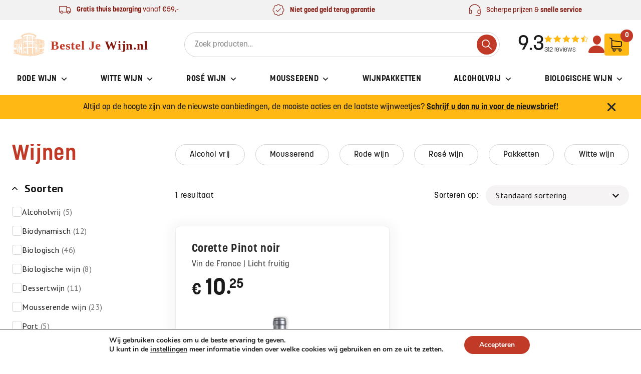

--- FILE ---
content_type: text/html; charset=UTF-8
request_url: https://besteljewijn.nl/ean/3525490105907/
body_size: 56688
content:
<!doctype html>
<html lang="nl-NL">
  <head>
    <meta charset="utf-8">
    <meta name="viewport" content="width=device-width, initial-scale=1">
    <link href='https://api.mapbox.com/mapbox-gl-js/v2.8.1/mapbox-gl.css' rel='stylesheet' />
    <link rel="stylesheet" href="https://use.typekit.net/rlu6yyz.css">
    <link rel="preconnect" href="https://fonts.googleapis.com">
    <link rel="preconnect" href="https://fonts.gstatic.com" crossorigin>
    <link href="https://fonts.googleapis.com/css2?family=PT+Sans:ital,wght@0,400;0,700;1,400;1,700&display=swap" rel="stylesheet">
    <meta name='robots' content='noindex, follow' />
	<style>img:is([sizes="auto" i], [sizes^="auto," i]) { contain-intrinsic-size: 3000px 1500px }</style>
	
<!-- Google Tag Manager for WordPress by gtm4wp.com -->
<script data-cfasync="false" data-pagespeed-no-defer>
	var gtm4wp_datalayer_name = "dataLayer";
	var dataLayer = dataLayer || [];
	const gtm4wp_use_sku_instead = false;
	const gtm4wp_currency = 'EUR';
	const gtm4wp_product_per_impression = 10;
	const gtm4wp_clear_ecommerce = false;
	const gtm4wp_datalayer_max_timeout = 2000;
</script>
<!-- End Google Tag Manager for WordPress by gtm4wp.com -->
	<!-- This site is optimized with the Yoast SEO plugin v26.0 - https://yoast.com/wordpress/plugins/seo/ -->
	<title>3525490105907 Archieven &#8211; Bestel Je Wijn</title>
	<meta property="og:locale" content="nl_NL" />
	<meta property="og:type" content="article" />
	<meta property="og:title" content="3525490105907 Archieven &#8211; Bestel Je Wijn" />
	<meta property="og:url" content="https://besteljewijn.nl/ean/3525490105907/" />
	<meta property="og:site_name" content="Bestel Je Wijn" />
	<meta name="twitter:card" content="summary_large_image" />
	<meta name="twitter:site" content="@besteljewijnnl" />
	<script type="application/ld+json" class="yoast-schema-graph">{"@context":"https://schema.org","@graph":[{"@type":"CollectionPage","@id":"https://besteljewijn.nl/ean/3525490105907/","url":"https://besteljewijn.nl/ean/3525490105907/","name":"3525490105907 Archieven &#8211; Bestel Je Wijn","isPartOf":{"@id":"https://besteljewijn.nl/#website"},"primaryImageOfPage":{"@id":"https://besteljewijn.nl/ean/3525490105907/#primaryimage"},"image":{"@id":"https://besteljewijn.nl/ean/3525490105907/#primaryimage"},"thumbnailUrl":"https://besteljewijn.nl/wp-content/uploads/2016/01/Corette-pinot-noir.jpg","breadcrumb":{"@id":"https://besteljewijn.nl/ean/3525490105907/#breadcrumb"},"inLanguage":"nl-NL"},{"@type":"ImageObject","inLanguage":"nl-NL","@id":"https://besteljewijn.nl/ean/3525490105907/#primaryimage","url":"https://besteljewijn.nl/wp-content/uploads/2016/01/Corette-pinot-noir.jpg","contentUrl":"https://besteljewijn.nl/wp-content/uploads/2016/01/Corette-pinot-noir.jpg","width":148,"height":500},{"@type":"BreadcrumbList","@id":"https://besteljewijn.nl/ean/3525490105907/#breadcrumb","itemListElement":[{"@type":"ListItem","position":1,"name":"Home","item":"https://besteljewijn.nl/"},{"@type":"ListItem","position":2,"name":"3525490105907"}]},{"@type":"WebSite","@id":"https://besteljewijn.nl/#website","url":"https://besteljewijn.nl/","name":"Bestel Je Wijn","description":"Vind de juiste wijn voor elk moment!","publisher":{"@id":"https://besteljewijn.nl/#organization"},"potentialAction":[{"@type":"SearchAction","target":{"@type":"EntryPoint","urlTemplate":"https://besteljewijn.nl/?s={search_term_string}"},"query-input":{"@type":"PropertyValueSpecification","valueRequired":true,"valueName":"search_term_string"}}],"inLanguage":"nl-NL"},{"@type":"Organization","@id":"https://besteljewijn.nl/#organization","name":"Bestel je wijn","url":"https://besteljewijn.nl/","logo":{"@type":"ImageObject","inLanguage":"nl-NL","@id":"https://besteljewijn.nl/#/schema/logo/image/","url":"https://besteljewijn.nl/wp-content/uploads/2015/10/logo1.png","contentUrl":"https://besteljewijn.nl/wp-content/uploads/2015/10/logo1.png","width":322,"height":73,"caption":"Bestel je wijn"},"image":{"@id":"https://besteljewijn.nl/#/schema/logo/image/"},"sameAs":["https://www.facebook.com/wijnhuistenbilt/","https://x.com/besteljewijnnl"]}]}</script>
	<!-- / Yoast SEO plugin. -->


<link rel='dns-prefetch' href='//www.googletagmanager.com' />
<link rel='dns-prefetch' href='//challenges.cloudflare.com' />
<link rel="alternate" type="application/rss+xml" title="Bestel Je Wijn &raquo; 3525490105907 EAN feed" href="https://besteljewijn.nl/ean/3525490105907/feed/" />
<script>
window._wpemojiSettings = {"baseUrl":"https:\/\/s.w.org\/images\/core\/emoji\/16.0.1\/72x72\/","ext":".png","svgUrl":"https:\/\/s.w.org\/images\/core\/emoji\/16.0.1\/svg\/","svgExt":".svg","source":{"concatemoji":"https:\/\/besteljewijn.nl\/wp-includes\/js\/wp-emoji-release.min.js?ver=6.8.3"}};
/*! This file is auto-generated */
!function(s,n){var o,i,e;function c(e){try{var t={supportTests:e,timestamp:(new Date).valueOf()};sessionStorage.setItem(o,JSON.stringify(t))}catch(e){}}function p(e,t,n){e.clearRect(0,0,e.canvas.width,e.canvas.height),e.fillText(t,0,0);var t=new Uint32Array(e.getImageData(0,0,e.canvas.width,e.canvas.height).data),a=(e.clearRect(0,0,e.canvas.width,e.canvas.height),e.fillText(n,0,0),new Uint32Array(e.getImageData(0,0,e.canvas.width,e.canvas.height).data));return t.every(function(e,t){return e===a[t]})}function u(e,t){e.clearRect(0,0,e.canvas.width,e.canvas.height),e.fillText(t,0,0);for(var n=e.getImageData(16,16,1,1),a=0;a<n.data.length;a++)if(0!==n.data[a])return!1;return!0}function f(e,t,n,a){switch(t){case"flag":return n(e,"\ud83c\udff3\ufe0f\u200d\u26a7\ufe0f","\ud83c\udff3\ufe0f\u200b\u26a7\ufe0f")?!1:!n(e,"\ud83c\udde8\ud83c\uddf6","\ud83c\udde8\u200b\ud83c\uddf6")&&!n(e,"\ud83c\udff4\udb40\udc67\udb40\udc62\udb40\udc65\udb40\udc6e\udb40\udc67\udb40\udc7f","\ud83c\udff4\u200b\udb40\udc67\u200b\udb40\udc62\u200b\udb40\udc65\u200b\udb40\udc6e\u200b\udb40\udc67\u200b\udb40\udc7f");case"emoji":return!a(e,"\ud83e\udedf")}return!1}function g(e,t,n,a){var r="undefined"!=typeof WorkerGlobalScope&&self instanceof WorkerGlobalScope?new OffscreenCanvas(300,150):s.createElement("canvas"),o=r.getContext("2d",{willReadFrequently:!0}),i=(o.textBaseline="top",o.font="600 32px Arial",{});return e.forEach(function(e){i[e]=t(o,e,n,a)}),i}function t(e){var t=s.createElement("script");t.src=e,t.defer=!0,s.head.appendChild(t)}"undefined"!=typeof Promise&&(o="wpEmojiSettingsSupports",i=["flag","emoji"],n.supports={everything:!0,everythingExceptFlag:!0},e=new Promise(function(e){s.addEventListener("DOMContentLoaded",e,{once:!0})}),new Promise(function(t){var n=function(){try{var e=JSON.parse(sessionStorage.getItem(o));if("object"==typeof e&&"number"==typeof e.timestamp&&(new Date).valueOf()<e.timestamp+604800&&"object"==typeof e.supportTests)return e.supportTests}catch(e){}return null}();if(!n){if("undefined"!=typeof Worker&&"undefined"!=typeof OffscreenCanvas&&"undefined"!=typeof URL&&URL.createObjectURL&&"undefined"!=typeof Blob)try{var e="postMessage("+g.toString()+"("+[JSON.stringify(i),f.toString(),p.toString(),u.toString()].join(",")+"));",a=new Blob([e],{type:"text/javascript"}),r=new Worker(URL.createObjectURL(a),{name:"wpTestEmojiSupports"});return void(r.onmessage=function(e){c(n=e.data),r.terminate(),t(n)})}catch(e){}c(n=g(i,f,p,u))}t(n)}).then(function(e){for(var t in e)n.supports[t]=e[t],n.supports.everything=n.supports.everything&&n.supports[t],"flag"!==t&&(n.supports.everythingExceptFlag=n.supports.everythingExceptFlag&&n.supports[t]);n.supports.everythingExceptFlag=n.supports.everythingExceptFlag&&!n.supports.flag,n.DOMReady=!1,n.readyCallback=function(){n.DOMReady=!0}}).then(function(){return e}).then(function(){var e;n.supports.everything||(n.readyCallback(),(e=n.source||{}).concatemoji?t(e.concatemoji):e.wpemoji&&e.twemoji&&(t(e.twemoji),t(e.wpemoji)))}))}((window,document),window._wpemojiSettings);
</script>
<style id='wp-emoji-styles-inline-css'>

	img.wp-smiley, img.emoji {
		display: inline !important;
		border: none !important;
		box-shadow: none !important;
		height: 1em !important;
		width: 1em !important;
		margin: 0 0.07em !important;
		vertical-align: -0.1em !important;
		background: none !important;
		padding: 0 !important;
	}
</style>
<link rel='stylesheet' id='wp-block-library-css' href='https://besteljewijn.nl/wp-includes/css/dist/block-library/style.min.css?ver=6.8.3' media='all' />
<style id='global-styles-inline-css'>
:root{--wp--preset--aspect-ratio--square: 1;--wp--preset--aspect-ratio--4-3: 4/3;--wp--preset--aspect-ratio--3-4: 3/4;--wp--preset--aspect-ratio--3-2: 3/2;--wp--preset--aspect-ratio--2-3: 2/3;--wp--preset--aspect-ratio--16-9: 16/9;--wp--preset--aspect-ratio--9-16: 9/16;--wp--preset--color--black: #000000;--wp--preset--color--cyan-bluish-gray: #abb8c3;--wp--preset--color--white: #fff;--wp--preset--color--pale-pink: #f78da7;--wp--preset--color--vivid-red: #cf2e2e;--wp--preset--color--luminous-vivid-orange: #ff6900;--wp--preset--color--luminous-vivid-amber: #fcb900;--wp--preset--color--light-green-cyan: #7bdcb5;--wp--preset--color--vivid-green-cyan: #00d084;--wp--preset--color--pale-cyan-blue: #8ed1fc;--wp--preset--color--vivid-cyan-blue: #0693e3;--wp--preset--color--vivid-purple: #9b51e0;--wp--preset--color--inherit: inherit;--wp--preset--color--current: currentcolor;--wp--preset--color--transparent: transparent;--wp--preset--color--black-light: #2a2a2a;--wp--preset--color--black-default: #1a1a1a;--wp--preset--color--black-dark: #010101;--wp--preset--color--slate-50: #f8fafc;--wp--preset--color--slate-100: #f1f5f9;--wp--preset--color--slate-200: #e2e8f0;--wp--preset--color--slate-300: #cbd5e1;--wp--preset--color--slate-400: #94a3b8;--wp--preset--color--slate-500: #64748b;--wp--preset--color--slate-600: #475569;--wp--preset--color--slate-700: #334155;--wp--preset--color--slate-800: #1e293b;--wp--preset--color--slate-900: #0f172a;--wp--preset--color--slate-950: #020617;--wp--preset--color--gray-50: #f9fafb;--wp--preset--color--gray-100: #f3f4f6;--wp--preset--color--gray-200: #e5e7eb;--wp--preset--color--gray-300: #d1d5db;--wp--preset--color--gray-400: #9ca3af;--wp--preset--color--gray-500: #6b7280;--wp--preset--color--gray-600: #4b5563;--wp--preset--color--gray-700: #374151;--wp--preset--color--gray-800: #1f2937;--wp--preset--color--gray-900: #111827;--wp--preset--color--gray-950: #030712;--wp--preset--color--gray-light: #fafafa;--wp--preset--color--gray-default: #f2f2f2;--wp--preset--color--gray-dark: #d2d2d2;--wp--preset--color--gray-darker: #8d8d8d;--wp--preset--color--zinc-50: #fafafa;--wp--preset--color--zinc-100: #f4f4f5;--wp--preset--color--zinc-200: #e4e4e7;--wp--preset--color--zinc-300: #d4d4d8;--wp--preset--color--zinc-400: #a1a1aa;--wp--preset--color--zinc-500: #71717a;--wp--preset--color--zinc-600: #52525b;--wp--preset--color--zinc-700: #3f3f46;--wp--preset--color--zinc-800: #27272a;--wp--preset--color--zinc-900: #18181b;--wp--preset--color--zinc-950: #09090b;--wp--preset--color--neutral-50: #fafafa;--wp--preset--color--neutral-100: #f5f5f5;--wp--preset--color--neutral-200: #e5e5e5;--wp--preset--color--neutral-300: #d4d4d4;--wp--preset--color--neutral-400: #a3a3a3;--wp--preset--color--neutral-500: #737373;--wp--preset--color--neutral-600: #525252;--wp--preset--color--neutral-700: #404040;--wp--preset--color--neutral-800: #262626;--wp--preset--color--neutral-900: #171717;--wp--preset--color--neutral-950: #0a0a0a;--wp--preset--color--stone-50: #fafaf9;--wp--preset--color--stone-100: #f5f5f4;--wp--preset--color--stone-200: #e7e5e4;--wp--preset--color--stone-300: #d6d3d1;--wp--preset--color--stone-400: #a8a29e;--wp--preset--color--stone-500: #78716c;--wp--preset--color--stone-600: #57534e;--wp--preset--color--stone-700: #44403c;--wp--preset--color--stone-800: #292524;--wp--preset--color--stone-900: #1c1917;--wp--preset--color--stone-950: #0c0a09;--wp--preset--color--red-50: #fef2f2;--wp--preset--color--red-100: #fee2e2;--wp--preset--color--red-200: #fecaca;--wp--preset--color--red-300: #fca5a5;--wp--preset--color--red-400: #f87171;--wp--preset--color--red-500: #ef4444;--wp--preset--color--red-600: #dc2626;--wp--preset--color--red-700: #b91c1c;--wp--preset--color--red-800: #991b1b;--wp--preset--color--red-900: #7f1d1d;--wp--preset--color--red-950: #450a0a;--wp--preset--color--orange-50: #fff7ed;--wp--preset--color--orange-100: #ffedd5;--wp--preset--color--orange-200: #fed7aa;--wp--preset--color--orange-300: #fdba74;--wp--preset--color--orange-400: #fb923c;--wp--preset--color--orange-500: #f97316;--wp--preset--color--orange-600: #ea580c;--wp--preset--color--orange-700: #c2410c;--wp--preset--color--orange-800: #9a3412;--wp--preset--color--orange-900: #7c2d12;--wp--preset--color--orange-950: #431407;--wp--preset--color--amber-50: #fffbeb;--wp--preset--color--amber-100: #fef3c7;--wp--preset--color--amber-200: #fde68a;--wp--preset--color--amber-300: #fcd34d;--wp--preset--color--amber-400: #fbbf24;--wp--preset--color--amber-500: #f59e0b;--wp--preset--color--amber-600: #d97706;--wp--preset--color--amber-700: #b45309;--wp--preset--color--amber-800: #92400e;--wp--preset--color--amber-900: #78350f;--wp--preset--color--amber-950: #451a03;--wp--preset--color--yellow-50: #fefce8;--wp--preset--color--yellow-100: #fef9c3;--wp--preset--color--yellow-200: #fef08a;--wp--preset--color--yellow-300: #fde047;--wp--preset--color--yellow-400: #facc15;--wp--preset--color--yellow-500: #eab308;--wp--preset--color--yellow-600: #ca8a04;--wp--preset--color--yellow-700: #a16207;--wp--preset--color--yellow-800: #854d0e;--wp--preset--color--yellow-900: #713f12;--wp--preset--color--yellow-950: #422006;--wp--preset--color--lime-50: #f7fee7;--wp--preset--color--lime-100: #ecfccb;--wp--preset--color--lime-200: #d9f99d;--wp--preset--color--lime-300: #bef264;--wp--preset--color--lime-400: #a3e635;--wp--preset--color--lime-500: #84cc16;--wp--preset--color--lime-600: #65a30d;--wp--preset--color--lime-700: #4d7c0f;--wp--preset--color--lime-800: #3f6212;--wp--preset--color--lime-900: #365314;--wp--preset--color--lime-950: #1a2e05;--wp--preset--color--green-50: #f0fdf4;--wp--preset--color--green-100: #dcfce7;--wp--preset--color--green-200: #bbf7d0;--wp--preset--color--green-300: #86efac;--wp--preset--color--green-400: #4ade80;--wp--preset--color--green-500: #22c55e;--wp--preset--color--green-600: #16a34a;--wp--preset--color--green-700: #15803d;--wp--preset--color--green-800: #166534;--wp--preset--color--green-900: #14532d;--wp--preset--color--green-950: #052e16;--wp--preset--color--emerald-50: #ecfdf5;--wp--preset--color--emerald-100: #d1fae5;--wp--preset--color--emerald-200: #a7f3d0;--wp--preset--color--emerald-300: #6ee7b7;--wp--preset--color--emerald-400: #34d399;--wp--preset--color--emerald-500: #10b981;--wp--preset--color--emerald-600: #059669;--wp--preset--color--emerald-700: #047857;--wp--preset--color--emerald-800: #065f46;--wp--preset--color--emerald-900: #064e3b;--wp--preset--color--emerald-950: #022c22;--wp--preset--color--teal-50: #f0fdfa;--wp--preset--color--teal-100: #ccfbf1;--wp--preset--color--teal-200: #99f6e4;--wp--preset--color--teal-300: #5eead4;--wp--preset--color--teal-400: #2dd4bf;--wp--preset--color--teal-500: #14b8a6;--wp--preset--color--teal-600: #0d9488;--wp--preset--color--teal-700: #0f766e;--wp--preset--color--teal-800: #115e59;--wp--preset--color--teal-900: #134e4a;--wp--preset--color--teal-950: #042f2e;--wp--preset--color--cyan-50: #ecfeff;--wp--preset--color--cyan-100: #cffafe;--wp--preset--color--cyan-200: #a5f3fc;--wp--preset--color--cyan-300: #67e8f9;--wp--preset--color--cyan-400: #22d3ee;--wp--preset--color--cyan-500: #06b6d4;--wp--preset--color--cyan-600: #0891b2;--wp--preset--color--cyan-700: #0e7490;--wp--preset--color--cyan-800: #155e75;--wp--preset--color--cyan-900: #164e63;--wp--preset--color--cyan-950: #083344;--wp--preset--color--sky-50: #f0f9ff;--wp--preset--color--sky-100: #e0f2fe;--wp--preset--color--sky-200: #bae6fd;--wp--preset--color--sky-300: #7dd3fc;--wp--preset--color--sky-400: #38bdf8;--wp--preset--color--sky-500: #0ea5e9;--wp--preset--color--sky-600: #0284c7;--wp--preset--color--sky-700: #0369a1;--wp--preset--color--sky-800: #075985;--wp--preset--color--sky-900: #0c4a6e;--wp--preset--color--sky-950: #082f49;--wp--preset--color--blue-50: #eff6ff;--wp--preset--color--blue-100: #dbeafe;--wp--preset--color--blue-200: #bfdbfe;--wp--preset--color--blue-300: #93c5fd;--wp--preset--color--blue-400: #60a5fa;--wp--preset--color--blue-500: #3b82f6;--wp--preset--color--blue-600: #2563eb;--wp--preset--color--blue-700: #1d4ed8;--wp--preset--color--blue-800: #1e40af;--wp--preset--color--blue-900: #1e3a8a;--wp--preset--color--blue-950: #172554;--wp--preset--color--indigo-50: #eef2ff;--wp--preset--color--indigo-100: #e0e7ff;--wp--preset--color--indigo-200: #c7d2fe;--wp--preset--color--indigo-300: #a5b4fc;--wp--preset--color--indigo-400: #818cf8;--wp--preset--color--indigo-500: #6366f1;--wp--preset--color--indigo-600: #4f46e5;--wp--preset--color--indigo-700: #4338ca;--wp--preset--color--indigo-800: #3730a3;--wp--preset--color--indigo-900: #312e81;--wp--preset--color--indigo-950: #1e1b4b;--wp--preset--color--violet-50: #f5f3ff;--wp--preset--color--violet-100: #ede9fe;--wp--preset--color--violet-200: #ddd6fe;--wp--preset--color--violet-300: #c4b5fd;--wp--preset--color--violet-400: #a78bfa;--wp--preset--color--violet-500: #8b5cf6;--wp--preset--color--violet-600: #7c3aed;--wp--preset--color--violet-700: #6d28d9;--wp--preset--color--violet-800: #5b21b6;--wp--preset--color--violet-900: #4c1d95;--wp--preset--color--violet-950: #2e1065;--wp--preset--color--purple-50: #faf5ff;--wp--preset--color--purple-100: #f3e8ff;--wp--preset--color--purple-200: #e9d5ff;--wp--preset--color--purple-300: #d8b4fe;--wp--preset--color--purple-400: #c084fc;--wp--preset--color--purple-500: #a855f7;--wp--preset--color--purple-600: #9333ea;--wp--preset--color--purple-700: #7e22ce;--wp--preset--color--purple-800: #6b21a8;--wp--preset--color--purple-900: #581c87;--wp--preset--color--purple-950: #3b0764;--wp--preset--color--fuchsia-50: #fdf4ff;--wp--preset--color--fuchsia-100: #fae8ff;--wp--preset--color--fuchsia-200: #f5d0fe;--wp--preset--color--fuchsia-300: #f0abfc;--wp--preset--color--fuchsia-400: #e879f9;--wp--preset--color--fuchsia-500: #d946ef;--wp--preset--color--fuchsia-600: #c026d3;--wp--preset--color--fuchsia-700: #a21caf;--wp--preset--color--fuchsia-800: #86198f;--wp--preset--color--fuchsia-900: #701a75;--wp--preset--color--fuchsia-950: #4a044e;--wp--preset--color--pink-50: #fdf2f8;--wp--preset--color--pink-100: #fce7f3;--wp--preset--color--pink-200: #fbcfe8;--wp--preset--color--pink-300: #f9a8d4;--wp--preset--color--pink-400: #f472b6;--wp--preset--color--pink-500: #ec4899;--wp--preset--color--pink-600: #db2777;--wp--preset--color--pink-700: #be185d;--wp--preset--color--pink-800: #9d174d;--wp--preset--color--pink-900: #831843;--wp--preset--color--pink-950: #500724;--wp--preset--color--rose-50: #fff1f2;--wp--preset--color--rose-100: #ffe4e6;--wp--preset--color--rose-200: #fecdd3;--wp--preset--color--rose-300: #fda4af;--wp--preset--color--rose-400: #fb7185;--wp--preset--color--rose-500: #f43f5e;--wp--preset--color--rose-600: #e11d48;--wp--preset--color--rose-700: #be123c;--wp--preset--color--rose-800: #9f1239;--wp--preset--color--rose-900: #881337;--wp--preset--color--rose-950: #4c0519;--wp--preset--color--primary-lighter: #cd4000;--wp--preset--color--primary-light: #c13a27;--wp--preset--color--primary-default: #84180f;--wp--preset--color--secondary: #ffb814;--wp--preset--gradient--vivid-cyan-blue-to-vivid-purple: linear-gradient(135deg,rgba(6,147,227,1) 0%,rgb(155,81,224) 100%);--wp--preset--gradient--light-green-cyan-to-vivid-green-cyan: linear-gradient(135deg,rgb(122,220,180) 0%,rgb(0,208,130) 100%);--wp--preset--gradient--luminous-vivid-amber-to-luminous-vivid-orange: linear-gradient(135deg,rgba(252,185,0,1) 0%,rgba(255,105,0,1) 100%);--wp--preset--gradient--luminous-vivid-orange-to-vivid-red: linear-gradient(135deg,rgba(255,105,0,1) 0%,rgb(207,46,46) 100%);--wp--preset--gradient--very-light-gray-to-cyan-bluish-gray: linear-gradient(135deg,rgb(238,238,238) 0%,rgb(169,184,195) 100%);--wp--preset--gradient--cool-to-warm-spectrum: linear-gradient(135deg,rgb(74,234,220) 0%,rgb(151,120,209) 20%,rgb(207,42,186) 40%,rgb(238,44,130) 60%,rgb(251,105,98) 80%,rgb(254,248,76) 100%);--wp--preset--gradient--blush-light-purple: linear-gradient(135deg,rgb(255,206,236) 0%,rgb(152,150,240) 100%);--wp--preset--gradient--blush-bordeaux: linear-gradient(135deg,rgb(254,205,165) 0%,rgb(254,45,45) 50%,rgb(107,0,62) 100%);--wp--preset--gradient--luminous-dusk: linear-gradient(135deg,rgb(255,203,112) 0%,rgb(199,81,192) 50%,rgb(65,88,208) 100%);--wp--preset--gradient--pale-ocean: linear-gradient(135deg,rgb(255,245,203) 0%,rgb(182,227,212) 50%,rgb(51,167,181) 100%);--wp--preset--gradient--electric-grass: linear-gradient(135deg,rgb(202,248,128) 0%,rgb(113,206,126) 100%);--wp--preset--gradient--midnight: linear-gradient(135deg,rgb(2,3,129) 0%,rgb(40,116,252) 100%);--wp--preset--font-size--small: 13px;--wp--preset--font-size--medium: 20px;--wp--preset--font-size--large: 36px;--wp--preset--font-size--x-large: 42px;--wp--preset--font-size--xs: 0.75rem;--wp--preset--font-size--sm: 0.875rem;--wp--preset--font-size--base: 1rem;--wp--preset--font-size--lg: 1.125rem;--wp--preset--font-size--xl: 1.25rem;--wp--preset--font-size--2-xl: 1.5rem;--wp--preset--font-size--3-xl: 1.875rem;--wp--preset--font-size--4-xl: 2.25rem;--wp--preset--font-size--5-xl: 3rem;--wp--preset--font-size--6-xl: 3.75rem;--wp--preset--font-size--7-xl: 4.5rem;--wp--preset--font-size--8-xl: 6rem;--wp--preset--font-size--9-xl: 8rem;--wp--preset--font-family--korolev: korolev,sans-serif;--wp--preset--font-family--playfair-display: playfair-display,serif;--wp--preset--font-family--pt-sans: 'PT Sans', sans-serif;--wp--preset--spacing--20: 0.44rem;--wp--preset--spacing--30: 0.67rem;--wp--preset--spacing--40: 1rem;--wp--preset--spacing--50: 1.5rem;--wp--preset--spacing--60: 2.25rem;--wp--preset--spacing--70: 3.38rem;--wp--preset--spacing--80: 5.06rem;--wp--preset--shadow--natural: 6px 6px 9px rgba(0, 0, 0, 0.2);--wp--preset--shadow--deep: 12px 12px 50px rgba(0, 0, 0, 0.4);--wp--preset--shadow--sharp: 6px 6px 0px rgba(0, 0, 0, 0.2);--wp--preset--shadow--outlined: 6px 6px 0px -3px rgba(255, 255, 255, 1), 6px 6px rgba(0, 0, 0, 1);--wp--preset--shadow--crisp: 6px 6px 0px rgba(0, 0, 0, 1);}:where(body) { margin: 0; }.wp-site-blocks > .alignleft { float: left; margin-right: 2em; }.wp-site-blocks > .alignright { float: right; margin-left: 2em; }.wp-site-blocks > .aligncenter { justify-content: center; margin-left: auto; margin-right: auto; }:where(.is-layout-flex){gap: 0.5em;}:where(.is-layout-grid){gap: 0.5em;}.is-layout-flow > .alignleft{float: left;margin-inline-start: 0;margin-inline-end: 2em;}.is-layout-flow > .alignright{float: right;margin-inline-start: 2em;margin-inline-end: 0;}.is-layout-flow > .aligncenter{margin-left: auto !important;margin-right: auto !important;}.is-layout-constrained > .alignleft{float: left;margin-inline-start: 0;margin-inline-end: 2em;}.is-layout-constrained > .alignright{float: right;margin-inline-start: 2em;margin-inline-end: 0;}.is-layout-constrained > .aligncenter{margin-left: auto !important;margin-right: auto !important;}.is-layout-constrained > :where(:not(.alignleft):not(.alignright):not(.alignfull)){margin-left: auto !important;margin-right: auto !important;}body .is-layout-flex{display: flex;}.is-layout-flex{flex-wrap: wrap;align-items: center;}.is-layout-flex > :is(*, div){margin: 0;}body .is-layout-grid{display: grid;}.is-layout-grid > :is(*, div){margin: 0;}body{padding-top: 0px;padding-right: 0px;padding-bottom: 0px;padding-left: 0px;}a:where(:not(.wp-element-button)){text-decoration: underline;}:root :where(.wp-element-button, .wp-block-button__link){background-color: #32373c;border-width: 0;color: #fff;font-family: inherit;font-size: inherit;line-height: inherit;padding: calc(0.667em + 2px) calc(1.333em + 2px);text-decoration: none;}.has-black-color{color: var(--wp--preset--color--black) !important;}.has-cyan-bluish-gray-color{color: var(--wp--preset--color--cyan-bluish-gray) !important;}.has-white-color{color: var(--wp--preset--color--white) !important;}.has-pale-pink-color{color: var(--wp--preset--color--pale-pink) !important;}.has-vivid-red-color{color: var(--wp--preset--color--vivid-red) !important;}.has-luminous-vivid-orange-color{color: var(--wp--preset--color--luminous-vivid-orange) !important;}.has-luminous-vivid-amber-color{color: var(--wp--preset--color--luminous-vivid-amber) !important;}.has-light-green-cyan-color{color: var(--wp--preset--color--light-green-cyan) !important;}.has-vivid-green-cyan-color{color: var(--wp--preset--color--vivid-green-cyan) !important;}.has-pale-cyan-blue-color{color: var(--wp--preset--color--pale-cyan-blue) !important;}.has-vivid-cyan-blue-color{color: var(--wp--preset--color--vivid-cyan-blue) !important;}.has-vivid-purple-color{color: var(--wp--preset--color--vivid-purple) !important;}.has-inherit-color{color: var(--wp--preset--color--inherit) !important;}.has-current-color{color: var(--wp--preset--color--current) !important;}.has-transparent-color{color: var(--wp--preset--color--transparent) !important;}.has-black-light-color{color: var(--wp--preset--color--black-light) !important;}.has-black-default-color{color: var(--wp--preset--color--black-default) !important;}.has-black-dark-color{color: var(--wp--preset--color--black-dark) !important;}.has-slate-50-color{color: var(--wp--preset--color--slate-50) !important;}.has-slate-100-color{color: var(--wp--preset--color--slate-100) !important;}.has-slate-200-color{color: var(--wp--preset--color--slate-200) !important;}.has-slate-300-color{color: var(--wp--preset--color--slate-300) !important;}.has-slate-400-color{color: var(--wp--preset--color--slate-400) !important;}.has-slate-500-color{color: var(--wp--preset--color--slate-500) !important;}.has-slate-600-color{color: var(--wp--preset--color--slate-600) !important;}.has-slate-700-color{color: var(--wp--preset--color--slate-700) !important;}.has-slate-800-color{color: var(--wp--preset--color--slate-800) !important;}.has-slate-900-color{color: var(--wp--preset--color--slate-900) !important;}.has-slate-950-color{color: var(--wp--preset--color--slate-950) !important;}.has-gray-50-color{color: var(--wp--preset--color--gray-50) !important;}.has-gray-100-color{color: var(--wp--preset--color--gray-100) !important;}.has-gray-200-color{color: var(--wp--preset--color--gray-200) !important;}.has-gray-300-color{color: var(--wp--preset--color--gray-300) !important;}.has-gray-400-color{color: var(--wp--preset--color--gray-400) !important;}.has-gray-500-color{color: var(--wp--preset--color--gray-500) !important;}.has-gray-600-color{color: var(--wp--preset--color--gray-600) !important;}.has-gray-700-color{color: var(--wp--preset--color--gray-700) !important;}.has-gray-800-color{color: var(--wp--preset--color--gray-800) !important;}.has-gray-900-color{color: var(--wp--preset--color--gray-900) !important;}.has-gray-950-color{color: var(--wp--preset--color--gray-950) !important;}.has-gray-light-color{color: var(--wp--preset--color--gray-light) !important;}.has-gray-default-color{color: var(--wp--preset--color--gray-default) !important;}.has-gray-dark-color{color: var(--wp--preset--color--gray-dark) !important;}.has-gray-darker-color{color: var(--wp--preset--color--gray-darker) !important;}.has-zinc-50-color{color: var(--wp--preset--color--zinc-50) !important;}.has-zinc-100-color{color: var(--wp--preset--color--zinc-100) !important;}.has-zinc-200-color{color: var(--wp--preset--color--zinc-200) !important;}.has-zinc-300-color{color: var(--wp--preset--color--zinc-300) !important;}.has-zinc-400-color{color: var(--wp--preset--color--zinc-400) !important;}.has-zinc-500-color{color: var(--wp--preset--color--zinc-500) !important;}.has-zinc-600-color{color: var(--wp--preset--color--zinc-600) !important;}.has-zinc-700-color{color: var(--wp--preset--color--zinc-700) !important;}.has-zinc-800-color{color: var(--wp--preset--color--zinc-800) !important;}.has-zinc-900-color{color: var(--wp--preset--color--zinc-900) !important;}.has-zinc-950-color{color: var(--wp--preset--color--zinc-950) !important;}.has-neutral-50-color{color: var(--wp--preset--color--neutral-50) !important;}.has-neutral-100-color{color: var(--wp--preset--color--neutral-100) !important;}.has-neutral-200-color{color: var(--wp--preset--color--neutral-200) !important;}.has-neutral-300-color{color: var(--wp--preset--color--neutral-300) !important;}.has-neutral-400-color{color: var(--wp--preset--color--neutral-400) !important;}.has-neutral-500-color{color: var(--wp--preset--color--neutral-500) !important;}.has-neutral-600-color{color: var(--wp--preset--color--neutral-600) !important;}.has-neutral-700-color{color: var(--wp--preset--color--neutral-700) !important;}.has-neutral-800-color{color: var(--wp--preset--color--neutral-800) !important;}.has-neutral-900-color{color: var(--wp--preset--color--neutral-900) !important;}.has-neutral-950-color{color: var(--wp--preset--color--neutral-950) !important;}.has-stone-50-color{color: var(--wp--preset--color--stone-50) !important;}.has-stone-100-color{color: var(--wp--preset--color--stone-100) !important;}.has-stone-200-color{color: var(--wp--preset--color--stone-200) !important;}.has-stone-300-color{color: var(--wp--preset--color--stone-300) !important;}.has-stone-400-color{color: var(--wp--preset--color--stone-400) !important;}.has-stone-500-color{color: var(--wp--preset--color--stone-500) !important;}.has-stone-600-color{color: var(--wp--preset--color--stone-600) !important;}.has-stone-700-color{color: var(--wp--preset--color--stone-700) !important;}.has-stone-800-color{color: var(--wp--preset--color--stone-800) !important;}.has-stone-900-color{color: var(--wp--preset--color--stone-900) !important;}.has-stone-950-color{color: var(--wp--preset--color--stone-950) !important;}.has-red-50-color{color: var(--wp--preset--color--red-50) !important;}.has-red-100-color{color: var(--wp--preset--color--red-100) !important;}.has-red-200-color{color: var(--wp--preset--color--red-200) !important;}.has-red-300-color{color: var(--wp--preset--color--red-300) !important;}.has-red-400-color{color: var(--wp--preset--color--red-400) !important;}.has-red-500-color{color: var(--wp--preset--color--red-500) !important;}.has-red-600-color{color: var(--wp--preset--color--red-600) !important;}.has-red-700-color{color: var(--wp--preset--color--red-700) !important;}.has-red-800-color{color: var(--wp--preset--color--red-800) !important;}.has-red-900-color{color: var(--wp--preset--color--red-900) !important;}.has-red-950-color{color: var(--wp--preset--color--red-950) !important;}.has-orange-50-color{color: var(--wp--preset--color--orange-50) !important;}.has-orange-100-color{color: var(--wp--preset--color--orange-100) !important;}.has-orange-200-color{color: var(--wp--preset--color--orange-200) !important;}.has-orange-300-color{color: var(--wp--preset--color--orange-300) !important;}.has-orange-400-color{color: var(--wp--preset--color--orange-400) !important;}.has-orange-500-color{color: var(--wp--preset--color--orange-500) !important;}.has-orange-600-color{color: var(--wp--preset--color--orange-600) !important;}.has-orange-700-color{color: var(--wp--preset--color--orange-700) !important;}.has-orange-800-color{color: var(--wp--preset--color--orange-800) !important;}.has-orange-900-color{color: var(--wp--preset--color--orange-900) !important;}.has-orange-950-color{color: var(--wp--preset--color--orange-950) !important;}.has-amber-50-color{color: var(--wp--preset--color--amber-50) !important;}.has-amber-100-color{color: var(--wp--preset--color--amber-100) !important;}.has-amber-200-color{color: var(--wp--preset--color--amber-200) !important;}.has-amber-300-color{color: var(--wp--preset--color--amber-300) !important;}.has-amber-400-color{color: var(--wp--preset--color--amber-400) !important;}.has-amber-500-color{color: var(--wp--preset--color--amber-500) !important;}.has-amber-600-color{color: var(--wp--preset--color--amber-600) !important;}.has-amber-700-color{color: var(--wp--preset--color--amber-700) !important;}.has-amber-800-color{color: var(--wp--preset--color--amber-800) !important;}.has-amber-900-color{color: var(--wp--preset--color--amber-900) !important;}.has-amber-950-color{color: var(--wp--preset--color--amber-950) !important;}.has-yellow-50-color{color: var(--wp--preset--color--yellow-50) !important;}.has-yellow-100-color{color: var(--wp--preset--color--yellow-100) !important;}.has-yellow-200-color{color: var(--wp--preset--color--yellow-200) !important;}.has-yellow-300-color{color: var(--wp--preset--color--yellow-300) !important;}.has-yellow-400-color{color: var(--wp--preset--color--yellow-400) !important;}.has-yellow-500-color{color: var(--wp--preset--color--yellow-500) !important;}.has-yellow-600-color{color: var(--wp--preset--color--yellow-600) !important;}.has-yellow-700-color{color: var(--wp--preset--color--yellow-700) !important;}.has-yellow-800-color{color: var(--wp--preset--color--yellow-800) !important;}.has-yellow-900-color{color: var(--wp--preset--color--yellow-900) !important;}.has-yellow-950-color{color: var(--wp--preset--color--yellow-950) !important;}.has-lime-50-color{color: var(--wp--preset--color--lime-50) !important;}.has-lime-100-color{color: var(--wp--preset--color--lime-100) !important;}.has-lime-200-color{color: var(--wp--preset--color--lime-200) !important;}.has-lime-300-color{color: var(--wp--preset--color--lime-300) !important;}.has-lime-400-color{color: var(--wp--preset--color--lime-400) !important;}.has-lime-500-color{color: var(--wp--preset--color--lime-500) !important;}.has-lime-600-color{color: var(--wp--preset--color--lime-600) !important;}.has-lime-700-color{color: var(--wp--preset--color--lime-700) !important;}.has-lime-800-color{color: var(--wp--preset--color--lime-800) !important;}.has-lime-900-color{color: var(--wp--preset--color--lime-900) !important;}.has-lime-950-color{color: var(--wp--preset--color--lime-950) !important;}.has-green-50-color{color: var(--wp--preset--color--green-50) !important;}.has-green-100-color{color: var(--wp--preset--color--green-100) !important;}.has-green-200-color{color: var(--wp--preset--color--green-200) !important;}.has-green-300-color{color: var(--wp--preset--color--green-300) !important;}.has-green-400-color{color: var(--wp--preset--color--green-400) !important;}.has-green-500-color{color: var(--wp--preset--color--green-500) !important;}.has-green-600-color{color: var(--wp--preset--color--green-600) !important;}.has-green-700-color{color: var(--wp--preset--color--green-700) !important;}.has-green-800-color{color: var(--wp--preset--color--green-800) !important;}.has-green-900-color{color: var(--wp--preset--color--green-900) !important;}.has-green-950-color{color: var(--wp--preset--color--green-950) !important;}.has-emerald-50-color{color: var(--wp--preset--color--emerald-50) !important;}.has-emerald-100-color{color: var(--wp--preset--color--emerald-100) !important;}.has-emerald-200-color{color: var(--wp--preset--color--emerald-200) !important;}.has-emerald-300-color{color: var(--wp--preset--color--emerald-300) !important;}.has-emerald-400-color{color: var(--wp--preset--color--emerald-400) !important;}.has-emerald-500-color{color: var(--wp--preset--color--emerald-500) !important;}.has-emerald-600-color{color: var(--wp--preset--color--emerald-600) !important;}.has-emerald-700-color{color: var(--wp--preset--color--emerald-700) !important;}.has-emerald-800-color{color: var(--wp--preset--color--emerald-800) !important;}.has-emerald-900-color{color: var(--wp--preset--color--emerald-900) !important;}.has-emerald-950-color{color: var(--wp--preset--color--emerald-950) !important;}.has-teal-50-color{color: var(--wp--preset--color--teal-50) !important;}.has-teal-100-color{color: var(--wp--preset--color--teal-100) !important;}.has-teal-200-color{color: var(--wp--preset--color--teal-200) !important;}.has-teal-300-color{color: var(--wp--preset--color--teal-300) !important;}.has-teal-400-color{color: var(--wp--preset--color--teal-400) !important;}.has-teal-500-color{color: var(--wp--preset--color--teal-500) !important;}.has-teal-600-color{color: var(--wp--preset--color--teal-600) !important;}.has-teal-700-color{color: var(--wp--preset--color--teal-700) !important;}.has-teal-800-color{color: var(--wp--preset--color--teal-800) !important;}.has-teal-900-color{color: var(--wp--preset--color--teal-900) !important;}.has-teal-950-color{color: var(--wp--preset--color--teal-950) !important;}.has-cyan-50-color{color: var(--wp--preset--color--cyan-50) !important;}.has-cyan-100-color{color: var(--wp--preset--color--cyan-100) !important;}.has-cyan-200-color{color: var(--wp--preset--color--cyan-200) !important;}.has-cyan-300-color{color: var(--wp--preset--color--cyan-300) !important;}.has-cyan-400-color{color: var(--wp--preset--color--cyan-400) !important;}.has-cyan-500-color{color: var(--wp--preset--color--cyan-500) !important;}.has-cyan-600-color{color: var(--wp--preset--color--cyan-600) !important;}.has-cyan-700-color{color: var(--wp--preset--color--cyan-700) !important;}.has-cyan-800-color{color: var(--wp--preset--color--cyan-800) !important;}.has-cyan-900-color{color: var(--wp--preset--color--cyan-900) !important;}.has-cyan-950-color{color: var(--wp--preset--color--cyan-950) !important;}.has-sky-50-color{color: var(--wp--preset--color--sky-50) !important;}.has-sky-100-color{color: var(--wp--preset--color--sky-100) !important;}.has-sky-200-color{color: var(--wp--preset--color--sky-200) !important;}.has-sky-300-color{color: var(--wp--preset--color--sky-300) !important;}.has-sky-400-color{color: var(--wp--preset--color--sky-400) !important;}.has-sky-500-color{color: var(--wp--preset--color--sky-500) !important;}.has-sky-600-color{color: var(--wp--preset--color--sky-600) !important;}.has-sky-700-color{color: var(--wp--preset--color--sky-700) !important;}.has-sky-800-color{color: var(--wp--preset--color--sky-800) !important;}.has-sky-900-color{color: var(--wp--preset--color--sky-900) !important;}.has-sky-950-color{color: var(--wp--preset--color--sky-950) !important;}.has-blue-50-color{color: var(--wp--preset--color--blue-50) !important;}.has-blue-100-color{color: var(--wp--preset--color--blue-100) !important;}.has-blue-200-color{color: var(--wp--preset--color--blue-200) !important;}.has-blue-300-color{color: var(--wp--preset--color--blue-300) !important;}.has-blue-400-color{color: var(--wp--preset--color--blue-400) !important;}.has-blue-500-color{color: var(--wp--preset--color--blue-500) !important;}.has-blue-600-color{color: var(--wp--preset--color--blue-600) !important;}.has-blue-700-color{color: var(--wp--preset--color--blue-700) !important;}.has-blue-800-color{color: var(--wp--preset--color--blue-800) !important;}.has-blue-900-color{color: var(--wp--preset--color--blue-900) !important;}.has-blue-950-color{color: var(--wp--preset--color--blue-950) !important;}.has-indigo-50-color{color: var(--wp--preset--color--indigo-50) !important;}.has-indigo-100-color{color: var(--wp--preset--color--indigo-100) !important;}.has-indigo-200-color{color: var(--wp--preset--color--indigo-200) !important;}.has-indigo-300-color{color: var(--wp--preset--color--indigo-300) !important;}.has-indigo-400-color{color: var(--wp--preset--color--indigo-400) !important;}.has-indigo-500-color{color: var(--wp--preset--color--indigo-500) !important;}.has-indigo-600-color{color: var(--wp--preset--color--indigo-600) !important;}.has-indigo-700-color{color: var(--wp--preset--color--indigo-700) !important;}.has-indigo-800-color{color: var(--wp--preset--color--indigo-800) !important;}.has-indigo-900-color{color: var(--wp--preset--color--indigo-900) !important;}.has-indigo-950-color{color: var(--wp--preset--color--indigo-950) !important;}.has-violet-50-color{color: var(--wp--preset--color--violet-50) !important;}.has-violet-100-color{color: var(--wp--preset--color--violet-100) !important;}.has-violet-200-color{color: var(--wp--preset--color--violet-200) !important;}.has-violet-300-color{color: var(--wp--preset--color--violet-300) !important;}.has-violet-400-color{color: var(--wp--preset--color--violet-400) !important;}.has-violet-500-color{color: var(--wp--preset--color--violet-500) !important;}.has-violet-600-color{color: var(--wp--preset--color--violet-600) !important;}.has-violet-700-color{color: var(--wp--preset--color--violet-700) !important;}.has-violet-800-color{color: var(--wp--preset--color--violet-800) !important;}.has-violet-900-color{color: var(--wp--preset--color--violet-900) !important;}.has-violet-950-color{color: var(--wp--preset--color--violet-950) !important;}.has-purple-50-color{color: var(--wp--preset--color--purple-50) !important;}.has-purple-100-color{color: var(--wp--preset--color--purple-100) !important;}.has-purple-200-color{color: var(--wp--preset--color--purple-200) !important;}.has-purple-300-color{color: var(--wp--preset--color--purple-300) !important;}.has-purple-400-color{color: var(--wp--preset--color--purple-400) !important;}.has-purple-500-color{color: var(--wp--preset--color--purple-500) !important;}.has-purple-600-color{color: var(--wp--preset--color--purple-600) !important;}.has-purple-700-color{color: var(--wp--preset--color--purple-700) !important;}.has-purple-800-color{color: var(--wp--preset--color--purple-800) !important;}.has-purple-900-color{color: var(--wp--preset--color--purple-900) !important;}.has-purple-950-color{color: var(--wp--preset--color--purple-950) !important;}.has-fuchsia-50-color{color: var(--wp--preset--color--fuchsia-50) !important;}.has-fuchsia-100-color{color: var(--wp--preset--color--fuchsia-100) !important;}.has-fuchsia-200-color{color: var(--wp--preset--color--fuchsia-200) !important;}.has-fuchsia-300-color{color: var(--wp--preset--color--fuchsia-300) !important;}.has-fuchsia-400-color{color: var(--wp--preset--color--fuchsia-400) !important;}.has-fuchsia-500-color{color: var(--wp--preset--color--fuchsia-500) !important;}.has-fuchsia-600-color{color: var(--wp--preset--color--fuchsia-600) !important;}.has-fuchsia-700-color{color: var(--wp--preset--color--fuchsia-700) !important;}.has-fuchsia-800-color{color: var(--wp--preset--color--fuchsia-800) !important;}.has-fuchsia-900-color{color: var(--wp--preset--color--fuchsia-900) !important;}.has-fuchsia-950-color{color: var(--wp--preset--color--fuchsia-950) !important;}.has-pink-50-color{color: var(--wp--preset--color--pink-50) !important;}.has-pink-100-color{color: var(--wp--preset--color--pink-100) !important;}.has-pink-200-color{color: var(--wp--preset--color--pink-200) !important;}.has-pink-300-color{color: var(--wp--preset--color--pink-300) !important;}.has-pink-400-color{color: var(--wp--preset--color--pink-400) !important;}.has-pink-500-color{color: var(--wp--preset--color--pink-500) !important;}.has-pink-600-color{color: var(--wp--preset--color--pink-600) !important;}.has-pink-700-color{color: var(--wp--preset--color--pink-700) !important;}.has-pink-800-color{color: var(--wp--preset--color--pink-800) !important;}.has-pink-900-color{color: var(--wp--preset--color--pink-900) !important;}.has-pink-950-color{color: var(--wp--preset--color--pink-950) !important;}.has-rose-50-color{color: var(--wp--preset--color--rose-50) !important;}.has-rose-100-color{color: var(--wp--preset--color--rose-100) !important;}.has-rose-200-color{color: var(--wp--preset--color--rose-200) !important;}.has-rose-300-color{color: var(--wp--preset--color--rose-300) !important;}.has-rose-400-color{color: var(--wp--preset--color--rose-400) !important;}.has-rose-500-color{color: var(--wp--preset--color--rose-500) !important;}.has-rose-600-color{color: var(--wp--preset--color--rose-600) !important;}.has-rose-700-color{color: var(--wp--preset--color--rose-700) !important;}.has-rose-800-color{color: var(--wp--preset--color--rose-800) !important;}.has-rose-900-color{color: var(--wp--preset--color--rose-900) !important;}.has-rose-950-color{color: var(--wp--preset--color--rose-950) !important;}.has-primary-lighter-color{color: var(--wp--preset--color--primary-lighter) !important;}.has-primary-light-color{color: var(--wp--preset--color--primary-light) !important;}.has-primary-default-color{color: var(--wp--preset--color--primary-default) !important;}.has-secondary-color{color: var(--wp--preset--color--secondary) !important;}.has-black-background-color{background-color: var(--wp--preset--color--black) !important;}.has-cyan-bluish-gray-background-color{background-color: var(--wp--preset--color--cyan-bluish-gray) !important;}.has-white-background-color{background-color: var(--wp--preset--color--white) !important;}.has-pale-pink-background-color{background-color: var(--wp--preset--color--pale-pink) !important;}.has-vivid-red-background-color{background-color: var(--wp--preset--color--vivid-red) !important;}.has-luminous-vivid-orange-background-color{background-color: var(--wp--preset--color--luminous-vivid-orange) !important;}.has-luminous-vivid-amber-background-color{background-color: var(--wp--preset--color--luminous-vivid-amber) !important;}.has-light-green-cyan-background-color{background-color: var(--wp--preset--color--light-green-cyan) !important;}.has-vivid-green-cyan-background-color{background-color: var(--wp--preset--color--vivid-green-cyan) !important;}.has-pale-cyan-blue-background-color{background-color: var(--wp--preset--color--pale-cyan-blue) !important;}.has-vivid-cyan-blue-background-color{background-color: var(--wp--preset--color--vivid-cyan-blue) !important;}.has-vivid-purple-background-color{background-color: var(--wp--preset--color--vivid-purple) !important;}.has-inherit-background-color{background-color: var(--wp--preset--color--inherit) !important;}.has-current-background-color{background-color: var(--wp--preset--color--current) !important;}.has-transparent-background-color{background-color: var(--wp--preset--color--transparent) !important;}.has-black-light-background-color{background-color: var(--wp--preset--color--black-light) !important;}.has-black-default-background-color{background-color: var(--wp--preset--color--black-default) !important;}.has-black-dark-background-color{background-color: var(--wp--preset--color--black-dark) !important;}.has-slate-50-background-color{background-color: var(--wp--preset--color--slate-50) !important;}.has-slate-100-background-color{background-color: var(--wp--preset--color--slate-100) !important;}.has-slate-200-background-color{background-color: var(--wp--preset--color--slate-200) !important;}.has-slate-300-background-color{background-color: var(--wp--preset--color--slate-300) !important;}.has-slate-400-background-color{background-color: var(--wp--preset--color--slate-400) !important;}.has-slate-500-background-color{background-color: var(--wp--preset--color--slate-500) !important;}.has-slate-600-background-color{background-color: var(--wp--preset--color--slate-600) !important;}.has-slate-700-background-color{background-color: var(--wp--preset--color--slate-700) !important;}.has-slate-800-background-color{background-color: var(--wp--preset--color--slate-800) !important;}.has-slate-900-background-color{background-color: var(--wp--preset--color--slate-900) !important;}.has-slate-950-background-color{background-color: var(--wp--preset--color--slate-950) !important;}.has-gray-50-background-color{background-color: var(--wp--preset--color--gray-50) !important;}.has-gray-100-background-color{background-color: var(--wp--preset--color--gray-100) !important;}.has-gray-200-background-color{background-color: var(--wp--preset--color--gray-200) !important;}.has-gray-300-background-color{background-color: var(--wp--preset--color--gray-300) !important;}.has-gray-400-background-color{background-color: var(--wp--preset--color--gray-400) !important;}.has-gray-500-background-color{background-color: var(--wp--preset--color--gray-500) !important;}.has-gray-600-background-color{background-color: var(--wp--preset--color--gray-600) !important;}.has-gray-700-background-color{background-color: var(--wp--preset--color--gray-700) !important;}.has-gray-800-background-color{background-color: var(--wp--preset--color--gray-800) !important;}.has-gray-900-background-color{background-color: var(--wp--preset--color--gray-900) !important;}.has-gray-950-background-color{background-color: var(--wp--preset--color--gray-950) !important;}.has-gray-light-background-color{background-color: var(--wp--preset--color--gray-light) !important;}.has-gray-default-background-color{background-color: var(--wp--preset--color--gray-default) !important;}.has-gray-dark-background-color{background-color: var(--wp--preset--color--gray-dark) !important;}.has-gray-darker-background-color{background-color: var(--wp--preset--color--gray-darker) !important;}.has-zinc-50-background-color{background-color: var(--wp--preset--color--zinc-50) !important;}.has-zinc-100-background-color{background-color: var(--wp--preset--color--zinc-100) !important;}.has-zinc-200-background-color{background-color: var(--wp--preset--color--zinc-200) !important;}.has-zinc-300-background-color{background-color: var(--wp--preset--color--zinc-300) !important;}.has-zinc-400-background-color{background-color: var(--wp--preset--color--zinc-400) !important;}.has-zinc-500-background-color{background-color: var(--wp--preset--color--zinc-500) !important;}.has-zinc-600-background-color{background-color: var(--wp--preset--color--zinc-600) !important;}.has-zinc-700-background-color{background-color: var(--wp--preset--color--zinc-700) !important;}.has-zinc-800-background-color{background-color: var(--wp--preset--color--zinc-800) !important;}.has-zinc-900-background-color{background-color: var(--wp--preset--color--zinc-900) !important;}.has-zinc-950-background-color{background-color: var(--wp--preset--color--zinc-950) !important;}.has-neutral-50-background-color{background-color: var(--wp--preset--color--neutral-50) !important;}.has-neutral-100-background-color{background-color: var(--wp--preset--color--neutral-100) !important;}.has-neutral-200-background-color{background-color: var(--wp--preset--color--neutral-200) !important;}.has-neutral-300-background-color{background-color: var(--wp--preset--color--neutral-300) !important;}.has-neutral-400-background-color{background-color: var(--wp--preset--color--neutral-400) !important;}.has-neutral-500-background-color{background-color: var(--wp--preset--color--neutral-500) !important;}.has-neutral-600-background-color{background-color: var(--wp--preset--color--neutral-600) !important;}.has-neutral-700-background-color{background-color: var(--wp--preset--color--neutral-700) !important;}.has-neutral-800-background-color{background-color: var(--wp--preset--color--neutral-800) !important;}.has-neutral-900-background-color{background-color: var(--wp--preset--color--neutral-900) !important;}.has-neutral-950-background-color{background-color: var(--wp--preset--color--neutral-950) !important;}.has-stone-50-background-color{background-color: var(--wp--preset--color--stone-50) !important;}.has-stone-100-background-color{background-color: var(--wp--preset--color--stone-100) !important;}.has-stone-200-background-color{background-color: var(--wp--preset--color--stone-200) !important;}.has-stone-300-background-color{background-color: var(--wp--preset--color--stone-300) !important;}.has-stone-400-background-color{background-color: var(--wp--preset--color--stone-400) !important;}.has-stone-500-background-color{background-color: var(--wp--preset--color--stone-500) !important;}.has-stone-600-background-color{background-color: var(--wp--preset--color--stone-600) !important;}.has-stone-700-background-color{background-color: var(--wp--preset--color--stone-700) !important;}.has-stone-800-background-color{background-color: var(--wp--preset--color--stone-800) !important;}.has-stone-900-background-color{background-color: var(--wp--preset--color--stone-900) !important;}.has-stone-950-background-color{background-color: var(--wp--preset--color--stone-950) !important;}.has-red-50-background-color{background-color: var(--wp--preset--color--red-50) !important;}.has-red-100-background-color{background-color: var(--wp--preset--color--red-100) !important;}.has-red-200-background-color{background-color: var(--wp--preset--color--red-200) !important;}.has-red-300-background-color{background-color: var(--wp--preset--color--red-300) !important;}.has-red-400-background-color{background-color: var(--wp--preset--color--red-400) !important;}.has-red-500-background-color{background-color: var(--wp--preset--color--red-500) !important;}.has-red-600-background-color{background-color: var(--wp--preset--color--red-600) !important;}.has-red-700-background-color{background-color: var(--wp--preset--color--red-700) !important;}.has-red-800-background-color{background-color: var(--wp--preset--color--red-800) !important;}.has-red-900-background-color{background-color: var(--wp--preset--color--red-900) !important;}.has-red-950-background-color{background-color: var(--wp--preset--color--red-950) !important;}.has-orange-50-background-color{background-color: var(--wp--preset--color--orange-50) !important;}.has-orange-100-background-color{background-color: var(--wp--preset--color--orange-100) !important;}.has-orange-200-background-color{background-color: var(--wp--preset--color--orange-200) !important;}.has-orange-300-background-color{background-color: var(--wp--preset--color--orange-300) !important;}.has-orange-400-background-color{background-color: var(--wp--preset--color--orange-400) !important;}.has-orange-500-background-color{background-color: var(--wp--preset--color--orange-500) !important;}.has-orange-600-background-color{background-color: var(--wp--preset--color--orange-600) !important;}.has-orange-700-background-color{background-color: var(--wp--preset--color--orange-700) !important;}.has-orange-800-background-color{background-color: var(--wp--preset--color--orange-800) !important;}.has-orange-900-background-color{background-color: var(--wp--preset--color--orange-900) !important;}.has-orange-950-background-color{background-color: var(--wp--preset--color--orange-950) !important;}.has-amber-50-background-color{background-color: var(--wp--preset--color--amber-50) !important;}.has-amber-100-background-color{background-color: var(--wp--preset--color--amber-100) !important;}.has-amber-200-background-color{background-color: var(--wp--preset--color--amber-200) !important;}.has-amber-300-background-color{background-color: var(--wp--preset--color--amber-300) !important;}.has-amber-400-background-color{background-color: var(--wp--preset--color--amber-400) !important;}.has-amber-500-background-color{background-color: var(--wp--preset--color--amber-500) !important;}.has-amber-600-background-color{background-color: var(--wp--preset--color--amber-600) !important;}.has-amber-700-background-color{background-color: var(--wp--preset--color--amber-700) !important;}.has-amber-800-background-color{background-color: var(--wp--preset--color--amber-800) !important;}.has-amber-900-background-color{background-color: var(--wp--preset--color--amber-900) !important;}.has-amber-950-background-color{background-color: var(--wp--preset--color--amber-950) !important;}.has-yellow-50-background-color{background-color: var(--wp--preset--color--yellow-50) !important;}.has-yellow-100-background-color{background-color: var(--wp--preset--color--yellow-100) !important;}.has-yellow-200-background-color{background-color: var(--wp--preset--color--yellow-200) !important;}.has-yellow-300-background-color{background-color: var(--wp--preset--color--yellow-300) !important;}.has-yellow-400-background-color{background-color: var(--wp--preset--color--yellow-400) !important;}.has-yellow-500-background-color{background-color: var(--wp--preset--color--yellow-500) !important;}.has-yellow-600-background-color{background-color: var(--wp--preset--color--yellow-600) !important;}.has-yellow-700-background-color{background-color: var(--wp--preset--color--yellow-700) !important;}.has-yellow-800-background-color{background-color: var(--wp--preset--color--yellow-800) !important;}.has-yellow-900-background-color{background-color: var(--wp--preset--color--yellow-900) !important;}.has-yellow-950-background-color{background-color: var(--wp--preset--color--yellow-950) !important;}.has-lime-50-background-color{background-color: var(--wp--preset--color--lime-50) !important;}.has-lime-100-background-color{background-color: var(--wp--preset--color--lime-100) !important;}.has-lime-200-background-color{background-color: var(--wp--preset--color--lime-200) !important;}.has-lime-300-background-color{background-color: var(--wp--preset--color--lime-300) !important;}.has-lime-400-background-color{background-color: var(--wp--preset--color--lime-400) !important;}.has-lime-500-background-color{background-color: var(--wp--preset--color--lime-500) !important;}.has-lime-600-background-color{background-color: var(--wp--preset--color--lime-600) !important;}.has-lime-700-background-color{background-color: var(--wp--preset--color--lime-700) !important;}.has-lime-800-background-color{background-color: var(--wp--preset--color--lime-800) !important;}.has-lime-900-background-color{background-color: var(--wp--preset--color--lime-900) !important;}.has-lime-950-background-color{background-color: var(--wp--preset--color--lime-950) !important;}.has-green-50-background-color{background-color: var(--wp--preset--color--green-50) !important;}.has-green-100-background-color{background-color: var(--wp--preset--color--green-100) !important;}.has-green-200-background-color{background-color: var(--wp--preset--color--green-200) !important;}.has-green-300-background-color{background-color: var(--wp--preset--color--green-300) !important;}.has-green-400-background-color{background-color: var(--wp--preset--color--green-400) !important;}.has-green-500-background-color{background-color: var(--wp--preset--color--green-500) !important;}.has-green-600-background-color{background-color: var(--wp--preset--color--green-600) !important;}.has-green-700-background-color{background-color: var(--wp--preset--color--green-700) !important;}.has-green-800-background-color{background-color: var(--wp--preset--color--green-800) !important;}.has-green-900-background-color{background-color: var(--wp--preset--color--green-900) !important;}.has-green-950-background-color{background-color: var(--wp--preset--color--green-950) !important;}.has-emerald-50-background-color{background-color: var(--wp--preset--color--emerald-50) !important;}.has-emerald-100-background-color{background-color: var(--wp--preset--color--emerald-100) !important;}.has-emerald-200-background-color{background-color: var(--wp--preset--color--emerald-200) !important;}.has-emerald-300-background-color{background-color: var(--wp--preset--color--emerald-300) !important;}.has-emerald-400-background-color{background-color: var(--wp--preset--color--emerald-400) !important;}.has-emerald-500-background-color{background-color: var(--wp--preset--color--emerald-500) !important;}.has-emerald-600-background-color{background-color: var(--wp--preset--color--emerald-600) !important;}.has-emerald-700-background-color{background-color: var(--wp--preset--color--emerald-700) !important;}.has-emerald-800-background-color{background-color: var(--wp--preset--color--emerald-800) !important;}.has-emerald-900-background-color{background-color: var(--wp--preset--color--emerald-900) !important;}.has-emerald-950-background-color{background-color: var(--wp--preset--color--emerald-950) !important;}.has-teal-50-background-color{background-color: var(--wp--preset--color--teal-50) !important;}.has-teal-100-background-color{background-color: var(--wp--preset--color--teal-100) !important;}.has-teal-200-background-color{background-color: var(--wp--preset--color--teal-200) !important;}.has-teal-300-background-color{background-color: var(--wp--preset--color--teal-300) !important;}.has-teal-400-background-color{background-color: var(--wp--preset--color--teal-400) !important;}.has-teal-500-background-color{background-color: var(--wp--preset--color--teal-500) !important;}.has-teal-600-background-color{background-color: var(--wp--preset--color--teal-600) !important;}.has-teal-700-background-color{background-color: var(--wp--preset--color--teal-700) !important;}.has-teal-800-background-color{background-color: var(--wp--preset--color--teal-800) !important;}.has-teal-900-background-color{background-color: var(--wp--preset--color--teal-900) !important;}.has-teal-950-background-color{background-color: var(--wp--preset--color--teal-950) !important;}.has-cyan-50-background-color{background-color: var(--wp--preset--color--cyan-50) !important;}.has-cyan-100-background-color{background-color: var(--wp--preset--color--cyan-100) !important;}.has-cyan-200-background-color{background-color: var(--wp--preset--color--cyan-200) !important;}.has-cyan-300-background-color{background-color: var(--wp--preset--color--cyan-300) !important;}.has-cyan-400-background-color{background-color: var(--wp--preset--color--cyan-400) !important;}.has-cyan-500-background-color{background-color: var(--wp--preset--color--cyan-500) !important;}.has-cyan-600-background-color{background-color: var(--wp--preset--color--cyan-600) !important;}.has-cyan-700-background-color{background-color: var(--wp--preset--color--cyan-700) !important;}.has-cyan-800-background-color{background-color: var(--wp--preset--color--cyan-800) !important;}.has-cyan-900-background-color{background-color: var(--wp--preset--color--cyan-900) !important;}.has-cyan-950-background-color{background-color: var(--wp--preset--color--cyan-950) !important;}.has-sky-50-background-color{background-color: var(--wp--preset--color--sky-50) !important;}.has-sky-100-background-color{background-color: var(--wp--preset--color--sky-100) !important;}.has-sky-200-background-color{background-color: var(--wp--preset--color--sky-200) !important;}.has-sky-300-background-color{background-color: var(--wp--preset--color--sky-300) !important;}.has-sky-400-background-color{background-color: var(--wp--preset--color--sky-400) !important;}.has-sky-500-background-color{background-color: var(--wp--preset--color--sky-500) !important;}.has-sky-600-background-color{background-color: var(--wp--preset--color--sky-600) !important;}.has-sky-700-background-color{background-color: var(--wp--preset--color--sky-700) !important;}.has-sky-800-background-color{background-color: var(--wp--preset--color--sky-800) !important;}.has-sky-900-background-color{background-color: var(--wp--preset--color--sky-900) !important;}.has-sky-950-background-color{background-color: var(--wp--preset--color--sky-950) !important;}.has-blue-50-background-color{background-color: var(--wp--preset--color--blue-50) !important;}.has-blue-100-background-color{background-color: var(--wp--preset--color--blue-100) !important;}.has-blue-200-background-color{background-color: var(--wp--preset--color--blue-200) !important;}.has-blue-300-background-color{background-color: var(--wp--preset--color--blue-300) !important;}.has-blue-400-background-color{background-color: var(--wp--preset--color--blue-400) !important;}.has-blue-500-background-color{background-color: var(--wp--preset--color--blue-500) !important;}.has-blue-600-background-color{background-color: var(--wp--preset--color--blue-600) !important;}.has-blue-700-background-color{background-color: var(--wp--preset--color--blue-700) !important;}.has-blue-800-background-color{background-color: var(--wp--preset--color--blue-800) !important;}.has-blue-900-background-color{background-color: var(--wp--preset--color--blue-900) !important;}.has-blue-950-background-color{background-color: var(--wp--preset--color--blue-950) !important;}.has-indigo-50-background-color{background-color: var(--wp--preset--color--indigo-50) !important;}.has-indigo-100-background-color{background-color: var(--wp--preset--color--indigo-100) !important;}.has-indigo-200-background-color{background-color: var(--wp--preset--color--indigo-200) !important;}.has-indigo-300-background-color{background-color: var(--wp--preset--color--indigo-300) !important;}.has-indigo-400-background-color{background-color: var(--wp--preset--color--indigo-400) !important;}.has-indigo-500-background-color{background-color: var(--wp--preset--color--indigo-500) !important;}.has-indigo-600-background-color{background-color: var(--wp--preset--color--indigo-600) !important;}.has-indigo-700-background-color{background-color: var(--wp--preset--color--indigo-700) !important;}.has-indigo-800-background-color{background-color: var(--wp--preset--color--indigo-800) !important;}.has-indigo-900-background-color{background-color: var(--wp--preset--color--indigo-900) !important;}.has-indigo-950-background-color{background-color: var(--wp--preset--color--indigo-950) !important;}.has-violet-50-background-color{background-color: var(--wp--preset--color--violet-50) !important;}.has-violet-100-background-color{background-color: var(--wp--preset--color--violet-100) !important;}.has-violet-200-background-color{background-color: var(--wp--preset--color--violet-200) !important;}.has-violet-300-background-color{background-color: var(--wp--preset--color--violet-300) !important;}.has-violet-400-background-color{background-color: var(--wp--preset--color--violet-400) !important;}.has-violet-500-background-color{background-color: var(--wp--preset--color--violet-500) !important;}.has-violet-600-background-color{background-color: var(--wp--preset--color--violet-600) !important;}.has-violet-700-background-color{background-color: var(--wp--preset--color--violet-700) !important;}.has-violet-800-background-color{background-color: var(--wp--preset--color--violet-800) !important;}.has-violet-900-background-color{background-color: var(--wp--preset--color--violet-900) !important;}.has-violet-950-background-color{background-color: var(--wp--preset--color--violet-950) !important;}.has-purple-50-background-color{background-color: var(--wp--preset--color--purple-50) !important;}.has-purple-100-background-color{background-color: var(--wp--preset--color--purple-100) !important;}.has-purple-200-background-color{background-color: var(--wp--preset--color--purple-200) !important;}.has-purple-300-background-color{background-color: var(--wp--preset--color--purple-300) !important;}.has-purple-400-background-color{background-color: var(--wp--preset--color--purple-400) !important;}.has-purple-500-background-color{background-color: var(--wp--preset--color--purple-500) !important;}.has-purple-600-background-color{background-color: var(--wp--preset--color--purple-600) !important;}.has-purple-700-background-color{background-color: var(--wp--preset--color--purple-700) !important;}.has-purple-800-background-color{background-color: var(--wp--preset--color--purple-800) !important;}.has-purple-900-background-color{background-color: var(--wp--preset--color--purple-900) !important;}.has-purple-950-background-color{background-color: var(--wp--preset--color--purple-950) !important;}.has-fuchsia-50-background-color{background-color: var(--wp--preset--color--fuchsia-50) !important;}.has-fuchsia-100-background-color{background-color: var(--wp--preset--color--fuchsia-100) !important;}.has-fuchsia-200-background-color{background-color: var(--wp--preset--color--fuchsia-200) !important;}.has-fuchsia-300-background-color{background-color: var(--wp--preset--color--fuchsia-300) !important;}.has-fuchsia-400-background-color{background-color: var(--wp--preset--color--fuchsia-400) !important;}.has-fuchsia-500-background-color{background-color: var(--wp--preset--color--fuchsia-500) !important;}.has-fuchsia-600-background-color{background-color: var(--wp--preset--color--fuchsia-600) !important;}.has-fuchsia-700-background-color{background-color: var(--wp--preset--color--fuchsia-700) !important;}.has-fuchsia-800-background-color{background-color: var(--wp--preset--color--fuchsia-800) !important;}.has-fuchsia-900-background-color{background-color: var(--wp--preset--color--fuchsia-900) !important;}.has-fuchsia-950-background-color{background-color: var(--wp--preset--color--fuchsia-950) !important;}.has-pink-50-background-color{background-color: var(--wp--preset--color--pink-50) !important;}.has-pink-100-background-color{background-color: var(--wp--preset--color--pink-100) !important;}.has-pink-200-background-color{background-color: var(--wp--preset--color--pink-200) !important;}.has-pink-300-background-color{background-color: var(--wp--preset--color--pink-300) !important;}.has-pink-400-background-color{background-color: var(--wp--preset--color--pink-400) !important;}.has-pink-500-background-color{background-color: var(--wp--preset--color--pink-500) !important;}.has-pink-600-background-color{background-color: var(--wp--preset--color--pink-600) !important;}.has-pink-700-background-color{background-color: var(--wp--preset--color--pink-700) !important;}.has-pink-800-background-color{background-color: var(--wp--preset--color--pink-800) !important;}.has-pink-900-background-color{background-color: var(--wp--preset--color--pink-900) !important;}.has-pink-950-background-color{background-color: var(--wp--preset--color--pink-950) !important;}.has-rose-50-background-color{background-color: var(--wp--preset--color--rose-50) !important;}.has-rose-100-background-color{background-color: var(--wp--preset--color--rose-100) !important;}.has-rose-200-background-color{background-color: var(--wp--preset--color--rose-200) !important;}.has-rose-300-background-color{background-color: var(--wp--preset--color--rose-300) !important;}.has-rose-400-background-color{background-color: var(--wp--preset--color--rose-400) !important;}.has-rose-500-background-color{background-color: var(--wp--preset--color--rose-500) !important;}.has-rose-600-background-color{background-color: var(--wp--preset--color--rose-600) !important;}.has-rose-700-background-color{background-color: var(--wp--preset--color--rose-700) !important;}.has-rose-800-background-color{background-color: var(--wp--preset--color--rose-800) !important;}.has-rose-900-background-color{background-color: var(--wp--preset--color--rose-900) !important;}.has-rose-950-background-color{background-color: var(--wp--preset--color--rose-950) !important;}.has-primary-lighter-background-color{background-color: var(--wp--preset--color--primary-lighter) !important;}.has-primary-light-background-color{background-color: var(--wp--preset--color--primary-light) !important;}.has-primary-default-background-color{background-color: var(--wp--preset--color--primary-default) !important;}.has-secondary-background-color{background-color: var(--wp--preset--color--secondary) !important;}.has-black-border-color{border-color: var(--wp--preset--color--black) !important;}.has-cyan-bluish-gray-border-color{border-color: var(--wp--preset--color--cyan-bluish-gray) !important;}.has-white-border-color{border-color: var(--wp--preset--color--white) !important;}.has-pale-pink-border-color{border-color: var(--wp--preset--color--pale-pink) !important;}.has-vivid-red-border-color{border-color: var(--wp--preset--color--vivid-red) !important;}.has-luminous-vivid-orange-border-color{border-color: var(--wp--preset--color--luminous-vivid-orange) !important;}.has-luminous-vivid-amber-border-color{border-color: var(--wp--preset--color--luminous-vivid-amber) !important;}.has-light-green-cyan-border-color{border-color: var(--wp--preset--color--light-green-cyan) !important;}.has-vivid-green-cyan-border-color{border-color: var(--wp--preset--color--vivid-green-cyan) !important;}.has-pale-cyan-blue-border-color{border-color: var(--wp--preset--color--pale-cyan-blue) !important;}.has-vivid-cyan-blue-border-color{border-color: var(--wp--preset--color--vivid-cyan-blue) !important;}.has-vivid-purple-border-color{border-color: var(--wp--preset--color--vivid-purple) !important;}.has-inherit-border-color{border-color: var(--wp--preset--color--inherit) !important;}.has-current-border-color{border-color: var(--wp--preset--color--current) !important;}.has-transparent-border-color{border-color: var(--wp--preset--color--transparent) !important;}.has-black-light-border-color{border-color: var(--wp--preset--color--black-light) !important;}.has-black-default-border-color{border-color: var(--wp--preset--color--black-default) !important;}.has-black-dark-border-color{border-color: var(--wp--preset--color--black-dark) !important;}.has-slate-50-border-color{border-color: var(--wp--preset--color--slate-50) !important;}.has-slate-100-border-color{border-color: var(--wp--preset--color--slate-100) !important;}.has-slate-200-border-color{border-color: var(--wp--preset--color--slate-200) !important;}.has-slate-300-border-color{border-color: var(--wp--preset--color--slate-300) !important;}.has-slate-400-border-color{border-color: var(--wp--preset--color--slate-400) !important;}.has-slate-500-border-color{border-color: var(--wp--preset--color--slate-500) !important;}.has-slate-600-border-color{border-color: var(--wp--preset--color--slate-600) !important;}.has-slate-700-border-color{border-color: var(--wp--preset--color--slate-700) !important;}.has-slate-800-border-color{border-color: var(--wp--preset--color--slate-800) !important;}.has-slate-900-border-color{border-color: var(--wp--preset--color--slate-900) !important;}.has-slate-950-border-color{border-color: var(--wp--preset--color--slate-950) !important;}.has-gray-50-border-color{border-color: var(--wp--preset--color--gray-50) !important;}.has-gray-100-border-color{border-color: var(--wp--preset--color--gray-100) !important;}.has-gray-200-border-color{border-color: var(--wp--preset--color--gray-200) !important;}.has-gray-300-border-color{border-color: var(--wp--preset--color--gray-300) !important;}.has-gray-400-border-color{border-color: var(--wp--preset--color--gray-400) !important;}.has-gray-500-border-color{border-color: var(--wp--preset--color--gray-500) !important;}.has-gray-600-border-color{border-color: var(--wp--preset--color--gray-600) !important;}.has-gray-700-border-color{border-color: var(--wp--preset--color--gray-700) !important;}.has-gray-800-border-color{border-color: var(--wp--preset--color--gray-800) !important;}.has-gray-900-border-color{border-color: var(--wp--preset--color--gray-900) !important;}.has-gray-950-border-color{border-color: var(--wp--preset--color--gray-950) !important;}.has-gray-light-border-color{border-color: var(--wp--preset--color--gray-light) !important;}.has-gray-default-border-color{border-color: var(--wp--preset--color--gray-default) !important;}.has-gray-dark-border-color{border-color: var(--wp--preset--color--gray-dark) !important;}.has-gray-darker-border-color{border-color: var(--wp--preset--color--gray-darker) !important;}.has-zinc-50-border-color{border-color: var(--wp--preset--color--zinc-50) !important;}.has-zinc-100-border-color{border-color: var(--wp--preset--color--zinc-100) !important;}.has-zinc-200-border-color{border-color: var(--wp--preset--color--zinc-200) !important;}.has-zinc-300-border-color{border-color: var(--wp--preset--color--zinc-300) !important;}.has-zinc-400-border-color{border-color: var(--wp--preset--color--zinc-400) !important;}.has-zinc-500-border-color{border-color: var(--wp--preset--color--zinc-500) !important;}.has-zinc-600-border-color{border-color: var(--wp--preset--color--zinc-600) !important;}.has-zinc-700-border-color{border-color: var(--wp--preset--color--zinc-700) !important;}.has-zinc-800-border-color{border-color: var(--wp--preset--color--zinc-800) !important;}.has-zinc-900-border-color{border-color: var(--wp--preset--color--zinc-900) !important;}.has-zinc-950-border-color{border-color: var(--wp--preset--color--zinc-950) !important;}.has-neutral-50-border-color{border-color: var(--wp--preset--color--neutral-50) !important;}.has-neutral-100-border-color{border-color: var(--wp--preset--color--neutral-100) !important;}.has-neutral-200-border-color{border-color: var(--wp--preset--color--neutral-200) !important;}.has-neutral-300-border-color{border-color: var(--wp--preset--color--neutral-300) !important;}.has-neutral-400-border-color{border-color: var(--wp--preset--color--neutral-400) !important;}.has-neutral-500-border-color{border-color: var(--wp--preset--color--neutral-500) !important;}.has-neutral-600-border-color{border-color: var(--wp--preset--color--neutral-600) !important;}.has-neutral-700-border-color{border-color: var(--wp--preset--color--neutral-700) !important;}.has-neutral-800-border-color{border-color: var(--wp--preset--color--neutral-800) !important;}.has-neutral-900-border-color{border-color: var(--wp--preset--color--neutral-900) !important;}.has-neutral-950-border-color{border-color: var(--wp--preset--color--neutral-950) !important;}.has-stone-50-border-color{border-color: var(--wp--preset--color--stone-50) !important;}.has-stone-100-border-color{border-color: var(--wp--preset--color--stone-100) !important;}.has-stone-200-border-color{border-color: var(--wp--preset--color--stone-200) !important;}.has-stone-300-border-color{border-color: var(--wp--preset--color--stone-300) !important;}.has-stone-400-border-color{border-color: var(--wp--preset--color--stone-400) !important;}.has-stone-500-border-color{border-color: var(--wp--preset--color--stone-500) !important;}.has-stone-600-border-color{border-color: var(--wp--preset--color--stone-600) !important;}.has-stone-700-border-color{border-color: var(--wp--preset--color--stone-700) !important;}.has-stone-800-border-color{border-color: var(--wp--preset--color--stone-800) !important;}.has-stone-900-border-color{border-color: var(--wp--preset--color--stone-900) !important;}.has-stone-950-border-color{border-color: var(--wp--preset--color--stone-950) !important;}.has-red-50-border-color{border-color: var(--wp--preset--color--red-50) !important;}.has-red-100-border-color{border-color: var(--wp--preset--color--red-100) !important;}.has-red-200-border-color{border-color: var(--wp--preset--color--red-200) !important;}.has-red-300-border-color{border-color: var(--wp--preset--color--red-300) !important;}.has-red-400-border-color{border-color: var(--wp--preset--color--red-400) !important;}.has-red-500-border-color{border-color: var(--wp--preset--color--red-500) !important;}.has-red-600-border-color{border-color: var(--wp--preset--color--red-600) !important;}.has-red-700-border-color{border-color: var(--wp--preset--color--red-700) !important;}.has-red-800-border-color{border-color: var(--wp--preset--color--red-800) !important;}.has-red-900-border-color{border-color: var(--wp--preset--color--red-900) !important;}.has-red-950-border-color{border-color: var(--wp--preset--color--red-950) !important;}.has-orange-50-border-color{border-color: var(--wp--preset--color--orange-50) !important;}.has-orange-100-border-color{border-color: var(--wp--preset--color--orange-100) !important;}.has-orange-200-border-color{border-color: var(--wp--preset--color--orange-200) !important;}.has-orange-300-border-color{border-color: var(--wp--preset--color--orange-300) !important;}.has-orange-400-border-color{border-color: var(--wp--preset--color--orange-400) !important;}.has-orange-500-border-color{border-color: var(--wp--preset--color--orange-500) !important;}.has-orange-600-border-color{border-color: var(--wp--preset--color--orange-600) !important;}.has-orange-700-border-color{border-color: var(--wp--preset--color--orange-700) !important;}.has-orange-800-border-color{border-color: var(--wp--preset--color--orange-800) !important;}.has-orange-900-border-color{border-color: var(--wp--preset--color--orange-900) !important;}.has-orange-950-border-color{border-color: var(--wp--preset--color--orange-950) !important;}.has-amber-50-border-color{border-color: var(--wp--preset--color--amber-50) !important;}.has-amber-100-border-color{border-color: var(--wp--preset--color--amber-100) !important;}.has-amber-200-border-color{border-color: var(--wp--preset--color--amber-200) !important;}.has-amber-300-border-color{border-color: var(--wp--preset--color--amber-300) !important;}.has-amber-400-border-color{border-color: var(--wp--preset--color--amber-400) !important;}.has-amber-500-border-color{border-color: var(--wp--preset--color--amber-500) !important;}.has-amber-600-border-color{border-color: var(--wp--preset--color--amber-600) !important;}.has-amber-700-border-color{border-color: var(--wp--preset--color--amber-700) !important;}.has-amber-800-border-color{border-color: var(--wp--preset--color--amber-800) !important;}.has-amber-900-border-color{border-color: var(--wp--preset--color--amber-900) !important;}.has-amber-950-border-color{border-color: var(--wp--preset--color--amber-950) !important;}.has-yellow-50-border-color{border-color: var(--wp--preset--color--yellow-50) !important;}.has-yellow-100-border-color{border-color: var(--wp--preset--color--yellow-100) !important;}.has-yellow-200-border-color{border-color: var(--wp--preset--color--yellow-200) !important;}.has-yellow-300-border-color{border-color: var(--wp--preset--color--yellow-300) !important;}.has-yellow-400-border-color{border-color: var(--wp--preset--color--yellow-400) !important;}.has-yellow-500-border-color{border-color: var(--wp--preset--color--yellow-500) !important;}.has-yellow-600-border-color{border-color: var(--wp--preset--color--yellow-600) !important;}.has-yellow-700-border-color{border-color: var(--wp--preset--color--yellow-700) !important;}.has-yellow-800-border-color{border-color: var(--wp--preset--color--yellow-800) !important;}.has-yellow-900-border-color{border-color: var(--wp--preset--color--yellow-900) !important;}.has-yellow-950-border-color{border-color: var(--wp--preset--color--yellow-950) !important;}.has-lime-50-border-color{border-color: var(--wp--preset--color--lime-50) !important;}.has-lime-100-border-color{border-color: var(--wp--preset--color--lime-100) !important;}.has-lime-200-border-color{border-color: var(--wp--preset--color--lime-200) !important;}.has-lime-300-border-color{border-color: var(--wp--preset--color--lime-300) !important;}.has-lime-400-border-color{border-color: var(--wp--preset--color--lime-400) !important;}.has-lime-500-border-color{border-color: var(--wp--preset--color--lime-500) !important;}.has-lime-600-border-color{border-color: var(--wp--preset--color--lime-600) !important;}.has-lime-700-border-color{border-color: var(--wp--preset--color--lime-700) !important;}.has-lime-800-border-color{border-color: var(--wp--preset--color--lime-800) !important;}.has-lime-900-border-color{border-color: var(--wp--preset--color--lime-900) !important;}.has-lime-950-border-color{border-color: var(--wp--preset--color--lime-950) !important;}.has-green-50-border-color{border-color: var(--wp--preset--color--green-50) !important;}.has-green-100-border-color{border-color: var(--wp--preset--color--green-100) !important;}.has-green-200-border-color{border-color: var(--wp--preset--color--green-200) !important;}.has-green-300-border-color{border-color: var(--wp--preset--color--green-300) !important;}.has-green-400-border-color{border-color: var(--wp--preset--color--green-400) !important;}.has-green-500-border-color{border-color: var(--wp--preset--color--green-500) !important;}.has-green-600-border-color{border-color: var(--wp--preset--color--green-600) !important;}.has-green-700-border-color{border-color: var(--wp--preset--color--green-700) !important;}.has-green-800-border-color{border-color: var(--wp--preset--color--green-800) !important;}.has-green-900-border-color{border-color: var(--wp--preset--color--green-900) !important;}.has-green-950-border-color{border-color: var(--wp--preset--color--green-950) !important;}.has-emerald-50-border-color{border-color: var(--wp--preset--color--emerald-50) !important;}.has-emerald-100-border-color{border-color: var(--wp--preset--color--emerald-100) !important;}.has-emerald-200-border-color{border-color: var(--wp--preset--color--emerald-200) !important;}.has-emerald-300-border-color{border-color: var(--wp--preset--color--emerald-300) !important;}.has-emerald-400-border-color{border-color: var(--wp--preset--color--emerald-400) !important;}.has-emerald-500-border-color{border-color: var(--wp--preset--color--emerald-500) !important;}.has-emerald-600-border-color{border-color: var(--wp--preset--color--emerald-600) !important;}.has-emerald-700-border-color{border-color: var(--wp--preset--color--emerald-700) !important;}.has-emerald-800-border-color{border-color: var(--wp--preset--color--emerald-800) !important;}.has-emerald-900-border-color{border-color: var(--wp--preset--color--emerald-900) !important;}.has-emerald-950-border-color{border-color: var(--wp--preset--color--emerald-950) !important;}.has-teal-50-border-color{border-color: var(--wp--preset--color--teal-50) !important;}.has-teal-100-border-color{border-color: var(--wp--preset--color--teal-100) !important;}.has-teal-200-border-color{border-color: var(--wp--preset--color--teal-200) !important;}.has-teal-300-border-color{border-color: var(--wp--preset--color--teal-300) !important;}.has-teal-400-border-color{border-color: var(--wp--preset--color--teal-400) !important;}.has-teal-500-border-color{border-color: var(--wp--preset--color--teal-500) !important;}.has-teal-600-border-color{border-color: var(--wp--preset--color--teal-600) !important;}.has-teal-700-border-color{border-color: var(--wp--preset--color--teal-700) !important;}.has-teal-800-border-color{border-color: var(--wp--preset--color--teal-800) !important;}.has-teal-900-border-color{border-color: var(--wp--preset--color--teal-900) !important;}.has-teal-950-border-color{border-color: var(--wp--preset--color--teal-950) !important;}.has-cyan-50-border-color{border-color: var(--wp--preset--color--cyan-50) !important;}.has-cyan-100-border-color{border-color: var(--wp--preset--color--cyan-100) !important;}.has-cyan-200-border-color{border-color: var(--wp--preset--color--cyan-200) !important;}.has-cyan-300-border-color{border-color: var(--wp--preset--color--cyan-300) !important;}.has-cyan-400-border-color{border-color: var(--wp--preset--color--cyan-400) !important;}.has-cyan-500-border-color{border-color: var(--wp--preset--color--cyan-500) !important;}.has-cyan-600-border-color{border-color: var(--wp--preset--color--cyan-600) !important;}.has-cyan-700-border-color{border-color: var(--wp--preset--color--cyan-700) !important;}.has-cyan-800-border-color{border-color: var(--wp--preset--color--cyan-800) !important;}.has-cyan-900-border-color{border-color: var(--wp--preset--color--cyan-900) !important;}.has-cyan-950-border-color{border-color: var(--wp--preset--color--cyan-950) !important;}.has-sky-50-border-color{border-color: var(--wp--preset--color--sky-50) !important;}.has-sky-100-border-color{border-color: var(--wp--preset--color--sky-100) !important;}.has-sky-200-border-color{border-color: var(--wp--preset--color--sky-200) !important;}.has-sky-300-border-color{border-color: var(--wp--preset--color--sky-300) !important;}.has-sky-400-border-color{border-color: var(--wp--preset--color--sky-400) !important;}.has-sky-500-border-color{border-color: var(--wp--preset--color--sky-500) !important;}.has-sky-600-border-color{border-color: var(--wp--preset--color--sky-600) !important;}.has-sky-700-border-color{border-color: var(--wp--preset--color--sky-700) !important;}.has-sky-800-border-color{border-color: var(--wp--preset--color--sky-800) !important;}.has-sky-900-border-color{border-color: var(--wp--preset--color--sky-900) !important;}.has-sky-950-border-color{border-color: var(--wp--preset--color--sky-950) !important;}.has-blue-50-border-color{border-color: var(--wp--preset--color--blue-50) !important;}.has-blue-100-border-color{border-color: var(--wp--preset--color--blue-100) !important;}.has-blue-200-border-color{border-color: var(--wp--preset--color--blue-200) !important;}.has-blue-300-border-color{border-color: var(--wp--preset--color--blue-300) !important;}.has-blue-400-border-color{border-color: var(--wp--preset--color--blue-400) !important;}.has-blue-500-border-color{border-color: var(--wp--preset--color--blue-500) !important;}.has-blue-600-border-color{border-color: var(--wp--preset--color--blue-600) !important;}.has-blue-700-border-color{border-color: var(--wp--preset--color--blue-700) !important;}.has-blue-800-border-color{border-color: var(--wp--preset--color--blue-800) !important;}.has-blue-900-border-color{border-color: var(--wp--preset--color--blue-900) !important;}.has-blue-950-border-color{border-color: var(--wp--preset--color--blue-950) !important;}.has-indigo-50-border-color{border-color: var(--wp--preset--color--indigo-50) !important;}.has-indigo-100-border-color{border-color: var(--wp--preset--color--indigo-100) !important;}.has-indigo-200-border-color{border-color: var(--wp--preset--color--indigo-200) !important;}.has-indigo-300-border-color{border-color: var(--wp--preset--color--indigo-300) !important;}.has-indigo-400-border-color{border-color: var(--wp--preset--color--indigo-400) !important;}.has-indigo-500-border-color{border-color: var(--wp--preset--color--indigo-500) !important;}.has-indigo-600-border-color{border-color: var(--wp--preset--color--indigo-600) !important;}.has-indigo-700-border-color{border-color: var(--wp--preset--color--indigo-700) !important;}.has-indigo-800-border-color{border-color: var(--wp--preset--color--indigo-800) !important;}.has-indigo-900-border-color{border-color: var(--wp--preset--color--indigo-900) !important;}.has-indigo-950-border-color{border-color: var(--wp--preset--color--indigo-950) !important;}.has-violet-50-border-color{border-color: var(--wp--preset--color--violet-50) !important;}.has-violet-100-border-color{border-color: var(--wp--preset--color--violet-100) !important;}.has-violet-200-border-color{border-color: var(--wp--preset--color--violet-200) !important;}.has-violet-300-border-color{border-color: var(--wp--preset--color--violet-300) !important;}.has-violet-400-border-color{border-color: var(--wp--preset--color--violet-400) !important;}.has-violet-500-border-color{border-color: var(--wp--preset--color--violet-500) !important;}.has-violet-600-border-color{border-color: var(--wp--preset--color--violet-600) !important;}.has-violet-700-border-color{border-color: var(--wp--preset--color--violet-700) !important;}.has-violet-800-border-color{border-color: var(--wp--preset--color--violet-800) !important;}.has-violet-900-border-color{border-color: var(--wp--preset--color--violet-900) !important;}.has-violet-950-border-color{border-color: var(--wp--preset--color--violet-950) !important;}.has-purple-50-border-color{border-color: var(--wp--preset--color--purple-50) !important;}.has-purple-100-border-color{border-color: var(--wp--preset--color--purple-100) !important;}.has-purple-200-border-color{border-color: var(--wp--preset--color--purple-200) !important;}.has-purple-300-border-color{border-color: var(--wp--preset--color--purple-300) !important;}.has-purple-400-border-color{border-color: var(--wp--preset--color--purple-400) !important;}.has-purple-500-border-color{border-color: var(--wp--preset--color--purple-500) !important;}.has-purple-600-border-color{border-color: var(--wp--preset--color--purple-600) !important;}.has-purple-700-border-color{border-color: var(--wp--preset--color--purple-700) !important;}.has-purple-800-border-color{border-color: var(--wp--preset--color--purple-800) !important;}.has-purple-900-border-color{border-color: var(--wp--preset--color--purple-900) !important;}.has-purple-950-border-color{border-color: var(--wp--preset--color--purple-950) !important;}.has-fuchsia-50-border-color{border-color: var(--wp--preset--color--fuchsia-50) !important;}.has-fuchsia-100-border-color{border-color: var(--wp--preset--color--fuchsia-100) !important;}.has-fuchsia-200-border-color{border-color: var(--wp--preset--color--fuchsia-200) !important;}.has-fuchsia-300-border-color{border-color: var(--wp--preset--color--fuchsia-300) !important;}.has-fuchsia-400-border-color{border-color: var(--wp--preset--color--fuchsia-400) !important;}.has-fuchsia-500-border-color{border-color: var(--wp--preset--color--fuchsia-500) !important;}.has-fuchsia-600-border-color{border-color: var(--wp--preset--color--fuchsia-600) !important;}.has-fuchsia-700-border-color{border-color: var(--wp--preset--color--fuchsia-700) !important;}.has-fuchsia-800-border-color{border-color: var(--wp--preset--color--fuchsia-800) !important;}.has-fuchsia-900-border-color{border-color: var(--wp--preset--color--fuchsia-900) !important;}.has-fuchsia-950-border-color{border-color: var(--wp--preset--color--fuchsia-950) !important;}.has-pink-50-border-color{border-color: var(--wp--preset--color--pink-50) !important;}.has-pink-100-border-color{border-color: var(--wp--preset--color--pink-100) !important;}.has-pink-200-border-color{border-color: var(--wp--preset--color--pink-200) !important;}.has-pink-300-border-color{border-color: var(--wp--preset--color--pink-300) !important;}.has-pink-400-border-color{border-color: var(--wp--preset--color--pink-400) !important;}.has-pink-500-border-color{border-color: var(--wp--preset--color--pink-500) !important;}.has-pink-600-border-color{border-color: var(--wp--preset--color--pink-600) !important;}.has-pink-700-border-color{border-color: var(--wp--preset--color--pink-700) !important;}.has-pink-800-border-color{border-color: var(--wp--preset--color--pink-800) !important;}.has-pink-900-border-color{border-color: var(--wp--preset--color--pink-900) !important;}.has-pink-950-border-color{border-color: var(--wp--preset--color--pink-950) !important;}.has-rose-50-border-color{border-color: var(--wp--preset--color--rose-50) !important;}.has-rose-100-border-color{border-color: var(--wp--preset--color--rose-100) !important;}.has-rose-200-border-color{border-color: var(--wp--preset--color--rose-200) !important;}.has-rose-300-border-color{border-color: var(--wp--preset--color--rose-300) !important;}.has-rose-400-border-color{border-color: var(--wp--preset--color--rose-400) !important;}.has-rose-500-border-color{border-color: var(--wp--preset--color--rose-500) !important;}.has-rose-600-border-color{border-color: var(--wp--preset--color--rose-600) !important;}.has-rose-700-border-color{border-color: var(--wp--preset--color--rose-700) !important;}.has-rose-800-border-color{border-color: var(--wp--preset--color--rose-800) !important;}.has-rose-900-border-color{border-color: var(--wp--preset--color--rose-900) !important;}.has-rose-950-border-color{border-color: var(--wp--preset--color--rose-950) !important;}.has-primary-lighter-border-color{border-color: var(--wp--preset--color--primary-lighter) !important;}.has-primary-light-border-color{border-color: var(--wp--preset--color--primary-light) !important;}.has-primary-default-border-color{border-color: var(--wp--preset--color--primary-default) !important;}.has-secondary-border-color{border-color: var(--wp--preset--color--secondary) !important;}.has-vivid-cyan-blue-to-vivid-purple-gradient-background{background: var(--wp--preset--gradient--vivid-cyan-blue-to-vivid-purple) !important;}.has-light-green-cyan-to-vivid-green-cyan-gradient-background{background: var(--wp--preset--gradient--light-green-cyan-to-vivid-green-cyan) !important;}.has-luminous-vivid-amber-to-luminous-vivid-orange-gradient-background{background: var(--wp--preset--gradient--luminous-vivid-amber-to-luminous-vivid-orange) !important;}.has-luminous-vivid-orange-to-vivid-red-gradient-background{background: var(--wp--preset--gradient--luminous-vivid-orange-to-vivid-red) !important;}.has-very-light-gray-to-cyan-bluish-gray-gradient-background{background: var(--wp--preset--gradient--very-light-gray-to-cyan-bluish-gray) !important;}.has-cool-to-warm-spectrum-gradient-background{background: var(--wp--preset--gradient--cool-to-warm-spectrum) !important;}.has-blush-light-purple-gradient-background{background: var(--wp--preset--gradient--blush-light-purple) !important;}.has-blush-bordeaux-gradient-background{background: var(--wp--preset--gradient--blush-bordeaux) !important;}.has-luminous-dusk-gradient-background{background: var(--wp--preset--gradient--luminous-dusk) !important;}.has-pale-ocean-gradient-background{background: var(--wp--preset--gradient--pale-ocean) !important;}.has-electric-grass-gradient-background{background: var(--wp--preset--gradient--electric-grass) !important;}.has-midnight-gradient-background{background: var(--wp--preset--gradient--midnight) !important;}.has-small-font-size{font-size: var(--wp--preset--font-size--small) !important;}.has-medium-font-size{font-size: var(--wp--preset--font-size--medium) !important;}.has-large-font-size{font-size: var(--wp--preset--font-size--large) !important;}.has-x-large-font-size{font-size: var(--wp--preset--font-size--x-large) !important;}.has-xs-font-size{font-size: var(--wp--preset--font-size--xs) !important;}.has-sm-font-size{font-size: var(--wp--preset--font-size--sm) !important;}.has-base-font-size{font-size: var(--wp--preset--font-size--base) !important;}.has-lg-font-size{font-size: var(--wp--preset--font-size--lg) !important;}.has-xl-font-size{font-size: var(--wp--preset--font-size--xl) !important;}.has-2-xl-font-size{font-size: var(--wp--preset--font-size--2-xl) !important;}.has-3-xl-font-size{font-size: var(--wp--preset--font-size--3-xl) !important;}.has-4-xl-font-size{font-size: var(--wp--preset--font-size--4-xl) !important;}.has-5-xl-font-size{font-size: var(--wp--preset--font-size--5-xl) !important;}.has-6-xl-font-size{font-size: var(--wp--preset--font-size--6-xl) !important;}.has-7-xl-font-size{font-size: var(--wp--preset--font-size--7-xl) !important;}.has-8-xl-font-size{font-size: var(--wp--preset--font-size--8-xl) !important;}.has-9-xl-font-size{font-size: var(--wp--preset--font-size--9-xl) !important;}.has-korolev-font-family{font-family: var(--wp--preset--font-family--korolev) !important;}.has-playfair-display-font-family{font-family: var(--wp--preset--font-family--playfair-display) !important;}.has-pt-sans-font-family{font-family: var(--wp--preset--font-family--pt-sans) !important;}
:where(.wp-block-post-template.is-layout-flex){gap: 1.25em;}:where(.wp-block-post-template.is-layout-grid){gap: 1.25em;}
:where(.wp-block-columns.is-layout-flex){gap: 2em;}:where(.wp-block-columns.is-layout-grid){gap: 2em;}
:root :where(.wp-block-pullquote){font-size: 1.5em;line-height: 1.6;}
</style>
<link rel='stylesheet' id='contact-form-7-css' href='https://besteljewijn.nl/wp-content/plugins/contact-form-7/includes/css/styles.css?ver=6.1.2' media='all' />
<link rel='stylesheet' id='simple-banner-style-css' href='https://besteljewijn.nl/wp-content/plugins/simple-banner/simple-banner.css?ver=3.1.1' media='all' />
<link rel='stylesheet' id='woof-css' href='https://besteljewijn.nl/wp-content/plugins/woocommerce-products-filter/css/front.css?ver=1.3.7.1' media='all' />
<style id='woof-inline-css'>

.woof_products_top_panel li span, .woof_products_top_panel2 li span{background: url(https://besteljewijn.nl/wp-content/plugins/woocommerce-products-filter/img/delete.png);background-size: 14px 14px;background-repeat: no-repeat;background-position: right;}
.woof_edit_view{
                    display: none;
                }

</style>
<link rel='stylesheet' id='chosen-drop-down-css' href='https://besteljewijn.nl/wp-content/plugins/woocommerce-products-filter/js/chosen/chosen.min.css?ver=1.3.7.1' media='all' />
<link rel='stylesheet' id='woof_by_author_html_items-css' href='https://besteljewijn.nl/wp-content/plugins/woocommerce-products-filter/ext/by_author/css/by_author.css?ver=1.3.7.1' media='all' />
<link rel='stylesheet' id='woof_by_instock_html_items-css' href='https://besteljewijn.nl/wp-content/plugins/woocommerce-products-filter/ext/by_instock/css/by_instock.css?ver=1.3.7.1' media='all' />
<link rel='stylesheet' id='woof_by_onsales_html_items-css' href='https://besteljewijn.nl/wp-content/plugins/woocommerce-products-filter/ext/by_onsales/css/by_onsales.css?ver=1.3.7.1' media='all' />
<link rel='stylesheet' id='woof_by_text_html_items-css' href='https://besteljewijn.nl/wp-content/plugins/woocommerce-products-filter/ext/by_text/assets/css/front.css?ver=1.3.7.1' media='all' />
<link rel='stylesheet' id='woof_label_html_items-css' href='https://besteljewijn.nl/wp-content/plugins/woocommerce-products-filter/ext/label/css/html_types/label.css?ver=1.3.7.1' media='all' />
<link rel='stylesheet' id='woof_select_radio_check_html_items-css' href='https://besteljewijn.nl/wp-content/plugins/woocommerce-products-filter/ext/select_radio_check/css/html_types/select_radio_check.css?ver=1.3.7.1' media='all' />
<link rel='stylesheet' id='woof_sd_html_items_checkbox-css' href='https://besteljewijn.nl/wp-content/plugins/woocommerce-products-filter/ext/smart_designer/css/elements/checkbox.css?ver=1.3.7.1' media='all' />
<link rel='stylesheet' id='woof_sd_html_items_radio-css' href='https://besteljewijn.nl/wp-content/plugins/woocommerce-products-filter/ext/smart_designer/css/elements/radio.css?ver=1.3.7.1' media='all' />
<link rel='stylesheet' id='woof_sd_html_items_switcher-css' href='https://besteljewijn.nl/wp-content/plugins/woocommerce-products-filter/ext/smart_designer/css/elements/switcher.css?ver=1.3.7.1' media='all' />
<link rel='stylesheet' id='woof_sd_html_items_color-css' href='https://besteljewijn.nl/wp-content/plugins/woocommerce-products-filter/ext/smart_designer/css/elements/color.css?ver=1.3.7.1' media='all' />
<link rel='stylesheet' id='woof_sd_html_items_tooltip-css' href='https://besteljewijn.nl/wp-content/plugins/woocommerce-products-filter/ext/smart_designer/css/tooltip.css?ver=1.3.7.1' media='all' />
<link rel='stylesheet' id='woof_sd_html_items_front-css' href='https://besteljewijn.nl/wp-content/plugins/woocommerce-products-filter/ext/smart_designer/css/front.css?ver=1.3.7.1' media='all' />
<link rel='stylesheet' id='woof-switcher23-css' href='https://besteljewijn.nl/wp-content/plugins/woocommerce-products-filter/css/switcher.css?ver=1.3.7.1' media='all' />
<style id='woocommerce-inline-inline-css'>
.woocommerce form .form-row .required { visibility: visible; }
</style>
<link rel='stylesheet' id='mc4wp-form-basic-css' href='https://besteljewijn.nl/wp-content/plugins/mailchimp-for-wp/assets/css/form-basic.css?ver=4.10.7' media='all' />
<link rel='stylesheet' id='xoo-cp-style-css' href='https://besteljewijn.nl/wp-content/plugins/added-to-cart-popup-woocommerce/assets/css/xoo-cp-style.css?ver=1.7' media='all' />
<style id='xoo-cp-style-inline-css'>
a.xoo-cp-btn-ch{
				display: none;
			}td.xoo-cp-pqty{
			    min-width: 120px;
			}
			.xoo-cp-container{
				max-width: 650px;
			}
			.xcp-btn{
				background-color: #777777;
				color: #ffffff;
				font-size: 14px;
				border-radius: 5px;
				border: 1px solid #777777;
			}
			.xcp-btn:hover{
				color: #ffffff;
			}
			td.xoo-cp-pimg{
				width: 20%;
			}
			table.xoo-cp-pdetails , table.xoo-cp-pdetails tr{
				border: 0!important;
			}
			table.xoo-cp-pdetails td{
				border-style: solid;
				border-width: 0px;
				border-color: #ebe9eb;
			}
</style>
<link rel='stylesheet' id='megamenu-css' href='https://besteljewijn.nl/wp-content/uploads/maxmegamenu/style.css?ver=3b2def' media='all' />
<link rel='stylesheet' id='dashicons-css' href='https://besteljewijn.nl/wp-includes/css/dashicons.min.css?ver=6.8.3' media='all' />
<link rel='stylesheet' id='brands-styles-css' href='https://besteljewijn.nl/wp-content/plugins/woocommerce/assets/css/brands.css?ver=10.2.2' media='all' />
<link rel='stylesheet' id='searchwp-live-search-css' href='https://besteljewijn.nl/wp-content/plugins/searchwp-live-ajax-search/assets/styles/style.min.css?ver=1.8.6' media='all' />
<style id='searchwp-live-search-inline-css'>
.searchwp-live-search-result .searchwp-live-search-result--title a {
  font-size: 16px;
}
.searchwp-live-search-result .searchwp-live-search-result--price {
  font-size: 14px;
}
.searchwp-live-search-result .searchwp-live-search-result--add-to-cart .button {
  font-size: 14px;
}

</style>
<link rel='stylesheet' id='searchwp-forms-css' href='https://besteljewijn.nl/wp-content/plugins/searchwp/assets/css/frontend/search-forms.min.css?ver=4.5.1' media='all' />
<link rel='stylesheet' id='app/0-css' href='https://besteljewijn.nl/wp-content/themes/besteljewijn/public/css/app.d71ac9.css' media='all' />
<link rel='stylesheet' id='moove_gdpr_frontend-css' href='https://besteljewijn.nl/wp-content/plugins/gdpr-cookie-compliance/dist/styles/gdpr-main.css?ver=5.0.9' media='all' />
<style id='moove_gdpr_frontend-inline-css'>
#moove_gdpr_cookie_modal,#moove_gdpr_cookie_info_bar,.gdpr_cookie_settings_shortcode_content{font-family:&#039;Nunito&#039;,sans-serif}#moove_gdpr_save_popup_settings_button{background-color:#373737;color:#fff}#moove_gdpr_save_popup_settings_button:hover{background-color:#000}#moove_gdpr_cookie_info_bar .moove-gdpr-info-bar-container .moove-gdpr-info-bar-content a.mgbutton,#moove_gdpr_cookie_info_bar .moove-gdpr-info-bar-container .moove-gdpr-info-bar-content button.mgbutton{background-color:#c13a27}#moove_gdpr_cookie_modal .moove-gdpr-modal-content .moove-gdpr-modal-footer-content .moove-gdpr-button-holder a.mgbutton,#moove_gdpr_cookie_modal .moove-gdpr-modal-content .moove-gdpr-modal-footer-content .moove-gdpr-button-holder button.mgbutton,.gdpr_cookie_settings_shortcode_content .gdpr-shr-button.button-green{background-color:#c13a27;border-color:#c13a27}#moove_gdpr_cookie_modal .moove-gdpr-modal-content .moove-gdpr-modal-footer-content .moove-gdpr-button-holder a.mgbutton:hover,#moove_gdpr_cookie_modal .moove-gdpr-modal-content .moove-gdpr-modal-footer-content .moove-gdpr-button-holder button.mgbutton:hover,.gdpr_cookie_settings_shortcode_content .gdpr-shr-button.button-green:hover{background-color:#fff;color:#c13a27}#moove_gdpr_cookie_modal .moove-gdpr-modal-content .moove-gdpr-modal-close i,#moove_gdpr_cookie_modal .moove-gdpr-modal-content .moove-gdpr-modal-close span.gdpr-icon{background-color:#c13a27;border:1px solid #c13a27}#moove_gdpr_cookie_info_bar span.moove-gdpr-infobar-allow-all.focus-g,#moove_gdpr_cookie_info_bar span.moove-gdpr-infobar-allow-all:focus,#moove_gdpr_cookie_info_bar button.moove-gdpr-infobar-allow-all.focus-g,#moove_gdpr_cookie_info_bar button.moove-gdpr-infobar-allow-all:focus,#moove_gdpr_cookie_info_bar span.moove-gdpr-infobar-reject-btn.focus-g,#moove_gdpr_cookie_info_bar span.moove-gdpr-infobar-reject-btn:focus,#moove_gdpr_cookie_info_bar button.moove-gdpr-infobar-reject-btn.focus-g,#moove_gdpr_cookie_info_bar button.moove-gdpr-infobar-reject-btn:focus,#moove_gdpr_cookie_info_bar span.change-settings-button.focus-g,#moove_gdpr_cookie_info_bar span.change-settings-button:focus,#moove_gdpr_cookie_info_bar button.change-settings-button.focus-g,#moove_gdpr_cookie_info_bar button.change-settings-button:focus{-webkit-box-shadow:0 0 1px 3px #c13a27;-moz-box-shadow:0 0 1px 3px #c13a27;box-shadow:0 0 1px 3px #c13a27}#moove_gdpr_cookie_modal .moove-gdpr-modal-content .moove-gdpr-modal-close i:hover,#moove_gdpr_cookie_modal .moove-gdpr-modal-content .moove-gdpr-modal-close span.gdpr-icon:hover,#moove_gdpr_cookie_info_bar span[data-href]>u.change-settings-button{color:#c13a27}#moove_gdpr_cookie_modal .moove-gdpr-modal-content .moove-gdpr-modal-left-content #moove-gdpr-menu li.menu-item-selected a span.gdpr-icon,#moove_gdpr_cookie_modal .moove-gdpr-modal-content .moove-gdpr-modal-left-content #moove-gdpr-menu li.menu-item-selected button span.gdpr-icon{color:inherit}#moove_gdpr_cookie_modal .moove-gdpr-modal-content .moove-gdpr-modal-left-content #moove-gdpr-menu li a span.gdpr-icon,#moove_gdpr_cookie_modal .moove-gdpr-modal-content .moove-gdpr-modal-left-content #moove-gdpr-menu li button span.gdpr-icon{color:inherit}#moove_gdpr_cookie_modal .gdpr-acc-link{line-height:0;font-size:0;color:transparent;position:absolute}#moove_gdpr_cookie_modal .moove-gdpr-modal-content .moove-gdpr-modal-close:hover i,#moove_gdpr_cookie_modal .moove-gdpr-modal-content .moove-gdpr-modal-left-content #moove-gdpr-menu li a,#moove_gdpr_cookie_modal .moove-gdpr-modal-content .moove-gdpr-modal-left-content #moove-gdpr-menu li button,#moove_gdpr_cookie_modal .moove-gdpr-modal-content .moove-gdpr-modal-left-content #moove-gdpr-menu li button i,#moove_gdpr_cookie_modal .moove-gdpr-modal-content .moove-gdpr-modal-left-content #moove-gdpr-menu li a i,#moove_gdpr_cookie_modal .moove-gdpr-modal-content .moove-gdpr-tab-main .moove-gdpr-tab-main-content a:hover,#moove_gdpr_cookie_info_bar.moove-gdpr-dark-scheme .moove-gdpr-info-bar-container .moove-gdpr-info-bar-content a.mgbutton:hover,#moove_gdpr_cookie_info_bar.moove-gdpr-dark-scheme .moove-gdpr-info-bar-container .moove-gdpr-info-bar-content button.mgbutton:hover,#moove_gdpr_cookie_info_bar.moove-gdpr-dark-scheme .moove-gdpr-info-bar-container .moove-gdpr-info-bar-content a:hover,#moove_gdpr_cookie_info_bar.moove-gdpr-dark-scheme .moove-gdpr-info-bar-container .moove-gdpr-info-bar-content button:hover,#moove_gdpr_cookie_info_bar.moove-gdpr-dark-scheme .moove-gdpr-info-bar-container .moove-gdpr-info-bar-content span.change-settings-button:hover,#moove_gdpr_cookie_info_bar.moove-gdpr-dark-scheme .moove-gdpr-info-bar-container .moove-gdpr-info-bar-content button.change-settings-button:hover,#moove_gdpr_cookie_info_bar.moove-gdpr-dark-scheme .moove-gdpr-info-bar-container .moove-gdpr-info-bar-content u.change-settings-button:hover,#moove_gdpr_cookie_info_bar span[data-href]>u.change-settings-button,#moove_gdpr_cookie_info_bar.moove-gdpr-dark-scheme .moove-gdpr-info-bar-container .moove-gdpr-info-bar-content a.mgbutton.focus-g,#moove_gdpr_cookie_info_bar.moove-gdpr-dark-scheme .moove-gdpr-info-bar-container .moove-gdpr-info-bar-content button.mgbutton.focus-g,#moove_gdpr_cookie_info_bar.moove-gdpr-dark-scheme .moove-gdpr-info-bar-container .moove-gdpr-info-bar-content a.focus-g,#moove_gdpr_cookie_info_bar.moove-gdpr-dark-scheme .moove-gdpr-info-bar-container .moove-gdpr-info-bar-content button.focus-g,#moove_gdpr_cookie_info_bar.moove-gdpr-dark-scheme .moove-gdpr-info-bar-container .moove-gdpr-info-bar-content a.mgbutton:focus,#moove_gdpr_cookie_info_bar.moove-gdpr-dark-scheme .moove-gdpr-info-bar-container .moove-gdpr-info-bar-content button.mgbutton:focus,#moove_gdpr_cookie_info_bar.moove-gdpr-dark-scheme .moove-gdpr-info-bar-container .moove-gdpr-info-bar-content a:focus,#moove_gdpr_cookie_info_bar.moove-gdpr-dark-scheme .moove-gdpr-info-bar-container .moove-gdpr-info-bar-content button:focus,#moove_gdpr_cookie_info_bar.moove-gdpr-dark-scheme .moove-gdpr-info-bar-container .moove-gdpr-info-bar-content span.change-settings-button.focus-g,span.change-settings-button:focus,button.change-settings-button.focus-g,button.change-settings-button:focus,#moove_gdpr_cookie_info_bar.moove-gdpr-dark-scheme .moove-gdpr-info-bar-container .moove-gdpr-info-bar-content u.change-settings-button.focus-g,#moove_gdpr_cookie_info_bar.moove-gdpr-dark-scheme .moove-gdpr-info-bar-container .moove-gdpr-info-bar-content u.change-settings-button:focus{color:#c13a27}#moove_gdpr_cookie_modal .moove-gdpr-branding.focus-g span,#moove_gdpr_cookie_modal .moove-gdpr-modal-content .moove-gdpr-tab-main a.focus-g,#moove_gdpr_cookie_modal .moove-gdpr-modal-content .moove-gdpr-tab-main .gdpr-cd-details-toggle.focus-g{color:#c13a27}#moove_gdpr_cookie_modal.gdpr_lightbox-hide{display:none}
</style>
<script id="woocommerce-google-analytics-integration-gtag-js-after">
/* Google Analytics for WooCommerce (gtag.js) */
					window.dataLayer = window.dataLayer || [];
					function gtag(){dataLayer.push(arguments);}
					// Set up default consent state.
					for ( const mode of [{"analytics_storage":"denied","ad_storage":"denied","ad_user_data":"denied","ad_personalization":"denied","region":["AT","BE","BG","HR","CY","CZ","DK","EE","FI","FR","DE","GR","HU","IS","IE","IT","LV","LI","LT","LU","MT","NL","NO","PL","PT","RO","SK","SI","ES","SE","GB","CH"]}] || [] ) {
						gtag( "consent", "default", { "wait_for_update": 500, ...mode } );
					}
					gtag("js", new Date());
					gtag("set", "developer_id.dOGY3NW", true);
					gtag("config", "UA-68934641-1", {"track_404":true,"allow_google_signals":false,"logged_in":false,"linker":{"domains":[],"allow_incoming":false},"custom_map":{"dimension1":"logged_in"}});
</script>
<script id="woof-husky-js-extra">
var woof_husky_txt = {"ajax_url":"https:\/\/besteljewijn.nl\/wp-admin\/admin-ajax.php","plugin_uri":"https:\/\/besteljewijn.nl\/wp-content\/plugins\/woocommerce-products-filter\/ext\/by_text\/","loader":"https:\/\/besteljewijn.nl\/wp-content\/plugins\/woocommerce-products-filter\/ext\/by_text\/assets\/img\/ajax-loader.gif","not_found":"Niets gevonden!","prev":"Vorige","next":"Volgende","site_link":"https:\/\/besteljewijn.nl","default_data":{"placeholder":"","behavior":"title","search_by_full_word":0,"autocomplete":1,"how_to_open_links":0,"taxonomy_compatibility":0,"sku_compatibility":0,"custom_fields":"","search_desc_variant":0,"view_text_length":10,"min_symbols":3,"max_posts":10,"image":"","notes_for_customer":"","template":"default","max_open_height":300,"page":0}};
</script>
<script src="https://besteljewijn.nl/wp-content/plugins/woocommerce-products-filter/ext/by_text/assets/js/husky.js?ver=1.3.7.1" id="woof-husky-js"></script>
<script src="https://besteljewijn.nl/wp-includes/js/jquery/jquery.min.js?ver=3.7.1" id="jquery-core-js"></script>
<script src="https://besteljewijn.nl/wp-includes/js/jquery/jquery-migrate.min.js?ver=3.4.1" id="jquery-migrate-js"></script>
<script id="simple-banner-script-js-before">
const simpleBannerScriptParams = {"pro_version_enabled":"","debug_mode":"","id":882,"version":"3.1.1","banner_params":[{"hide_simple_banner":"yes","simple_banner_prepend_element":"body","simple_banner_position":"relative","header_margin":"","header_padding":"","wp_body_open_enabled":"","wp_body_open":true,"simple_banner_z_index":"","simple_banner_text":"Door installatie van nieuwe plugin van Billink kunnen er vandaag 4 november problemen zijn met het afrekenproces met Billink.","disabled_on_current_page":false,"disabled_pages_array":[],"is_current_page_a_post":false,"disabled_on_posts":"","simple_banner_disabled_page_paths":"","simple_banner_font_size":"24px","simple_banner_color":"#ffb814","simple_banner_text_color":"#000000","simple_banner_link_color":"#000000","simple_banner_close_color":"#000000","simple_banner_custom_css":"","simple_banner_scrolling_custom_css":"","simple_banner_text_custom_css":"","simple_banner_button_css":"","site_custom_css":"","keep_site_custom_css":"","site_custom_js":"","keep_site_custom_js":"","close_button_enabled":"on","close_button_expiration":"3","close_button_cookie_set":false,"current_date":{"date":"2025-11-06 09:00:38.432696","timezone_type":3,"timezone":"UTC"},"start_date":{"date":"2025-11-06 09:00:38.432702","timezone_type":3,"timezone":"UTC"},"end_date":{"date":"2025-11-06 09:00:38.432705","timezone_type":3,"timezone":"UTC"},"simple_banner_start_after_date":"","simple_banner_remove_after_date":"","simple_banner_insert_inside_element":""}]}
</script>
<script src="https://besteljewijn.nl/wp-content/plugins/simple-banner/simple-banner.js?ver=3.1.1" id="simple-banner-script-js"></script>
<script src="https://besteljewijn.nl/wp-content/plugins/woocommerce/assets/js/jquery-blockui/jquery.blockUI.min.js?ver=2.7.0-wc.10.2.2" id="jquery-blockui-js" defer data-wp-strategy="defer"></script>
<script id="wc-add-to-cart-js-extra">
var wc_add_to_cart_params = {"ajax_url":"\/wp-admin\/admin-ajax.php","wc_ajax_url":"\/?wc-ajax=%%endpoint%%","i18n_view_cart":"Bekijk winkelwagen","cart_url":"https:\/\/besteljewijn.nl\/winkelmand\/","is_cart":"","cart_redirect_after_add":"no"};
</script>
<script src="https://besteljewijn.nl/wp-content/plugins/woocommerce/assets/js/frontend/add-to-cart.min.js?ver=10.2.2" id="wc-add-to-cart-js" defer data-wp-strategy="defer"></script>
<script src="https://besteljewijn.nl/wp-content/plugins/woocommerce/assets/js/js-cookie/js.cookie.min.js?ver=2.1.4-wc.10.2.2" id="js-cookie-js" defer data-wp-strategy="defer"></script>
<script id="woocommerce-js-extra">
var woocommerce_params = {"ajax_url":"\/wp-admin\/admin-ajax.php","wc_ajax_url":"\/?wc-ajax=%%endpoint%%","i18n_password_show":"Wachtwoord weergeven","i18n_password_hide":"Wachtwoord verbergen"};
</script>
<script src="https://besteljewijn.nl/wp-content/plugins/woocommerce/assets/js/frontend/woocommerce.min.js?ver=10.2.2" id="woocommerce-js" defer data-wp-strategy="defer"></script>
<script id="wc-cart-fragments-js-extra">
var wc_cart_fragments_params = {"ajax_url":"\/wp-admin\/admin-ajax.php","wc_ajax_url":"\/?wc-ajax=%%endpoint%%","cart_hash_key":"wc_cart_hash_9cf11e3472181d3b2beb4c44caf7fa12","fragment_name":"wc_fragments_9cf11e3472181d3b2beb4c44caf7fa12","request_timeout":"5000"};
</script>
<script src="https://besteljewijn.nl/wp-content/plugins/woocommerce/assets/js/frontend/cart-fragments.min.js?ver=10.2.2" id="wc-cart-fragments-js" defer data-wp-strategy="defer"></script>
<link rel="https://api.w.org/" href="https://besteljewijn.nl/wp-json/" /><link rel="EditURI" type="application/rsd+xml" title="RSD" href="https://besteljewijn.nl/xmlrpc.php?rsd" />
<meta name="generator" content="WordPress 6.8.3" />
<meta name="generator" content="WooCommerce 10.2.2" />
<style id="simple-banner-hide" type="text/css">.simple-banner{display:none;}</style><style id="simple-banner-position" type="text/css">.simple-banner{position:relative;}</style><style id="simple-banner-font-size" type="text/css">.simple-banner .simple-banner-text{font-size:24px;}</style><style id="simple-banner-background-color" type="text/css">.simple-banner{background:#ffb814;}</style><style id="simple-banner-text-color" type="text/css">.simple-banner .simple-banner-text{color:#000000;}</style><style id="simple-banner-link-color" type="text/css">.simple-banner .simple-banner-text a{color:#000000;}</style><style id="simple-banner-z-index" type="text/css">.simple-banner{z-index: 99999;}</style><style id="simple-banner-close-color" type="text/css">.simple-banner .simple-banner-button{color:#000000;}</style><style id="simple-banner-site-custom-css-dummy" type="text/css"></style><script id="simple-banner-site-custom-js-dummy" type="text/javascript"></script>
<!-- Google Tag Manager for WordPress by gtm4wp.com -->
<!-- GTM Container placement set to footer -->
<script data-cfasync="false" data-pagespeed-no-defer>
	var dataLayer_content = {"pagePostType":"product","pagePostType2":"tax-product","pageCategory":[]};
	dataLayer.push( dataLayer_content );
</script>
<script data-cfasync="false" data-pagespeed-no-defer>
(function(w,d,s,l,i){w[l]=w[l]||[];w[l].push({'gtm.start':
new Date().getTime(),event:'gtm.js'});var f=d.getElementsByTagName(s)[0],
j=d.createElement(s),dl=l!='dataLayer'?'&l='+l:'';j.async=true;j.src=
'//www.googletagmanager.com/gtm.js?id='+i+dl;f.parentNode.insertBefore(j,f);
})(window,document,'script','dataLayer','GTM-NHX4W2L');
</script>
<!-- End Google Tag Manager for WordPress by gtm4wp.com -->	<noscript><style>.woocommerce-product-gallery{ opacity: 1 !important; }</style></noscript>
	<link rel="icon" href="https://besteljewijn.nl/wp-content/uploads/2015/10/cropped-logo1-32x32.png" sizes="32x32" />
<link rel="icon" href="https://besteljewijn.nl/wp-content/uploads/2015/10/cropped-logo1-192x192.png" sizes="192x192" />
<link rel="apple-touch-icon" href="https://besteljewijn.nl/wp-content/uploads/2015/10/cropped-logo1-180x180.png" />
<meta name="msapplication-TileImage" content="https://besteljewijn.nl/wp-content/uploads/2015/10/cropped-logo1-270x270.png" />
<style type="text/css">/** Mega Menu CSS: fs **/</style>
  </head>

  <body class="archive tax-pa_ean term-754 wp-embed-responsive wp-theme-besteljewijn text-black font-korolev overflow-x-hidden theme-besteljewijn woocommerce woocommerce-page woocommerce-no-js mega-menu-primary-navigation">
        
    <div id="app">
      <a class="sr-only focus:not-sr-only" href="#main">
	Ga naar de inhoud
</a>

<header class=" relative z-[9999]">
	<div class="hidden lg:block">
		<div class="relative bg-gray">
  <ul class="container mx-auto flex list-none flex-wrap items-center justify-around gap-2 px-4 text-sm leading-none text-primary sm:px-6">
    <li class="py-2">
      <img class="mr-2 inline-block align-middle" width="24" height="24" src="https://besteljewijn.nl/wp-content/themes/besteljewijn/public/images/icon-transport.8da70c.svg" alt="">
      <strong>Gratis thuis bezorging</strong> vanaf €59,-
    </li>
    <li class="py-2">
      <img class="mr-2 inline-block align-middle" width="24" height="24" src="https://besteljewijn.nl/wp-content/themes/besteljewijn/public/images/icon-verified.5a67d9.svg" alt="">
      <strong>Niet goed geld terug garantie</strong>
    </li>
    <li class="py-2">
      <img class="mr-2 inline-block align-middle" width="24" height="24" src="https://besteljewijn.nl/wp-content/themes/besteljewijn/public/images/icon-support.efe529.svg" alt="">
      Scherpe prijzen & <strong>snelle service</strong>
    </li>
  </ul>
</div>
	</div>

	<div class="relative bg-white">
		<div class="container">
			<div class="flex flex-wrap items-center justify-between space-y-5 pb-4 lg:py-6 lg:flex-nowrap lg:space-y-0 xl:space-x-12">
				<!-- branding -->
				<div
					class="order-1 flex w-36 shrink justify-end md:shrink-0 [@media(min-width:375px)]:w-48 [@media(min-width:414px)]:w-auto">
					<a href="https://besteljewijn.nl/">
						<span class="sr-only">Bestel Je Wijn</span>
						<img class="mt-4 h-10 w-auto sm:h-[50px] lg:mt-0" src="https://besteljewijn.nl/wp-content/themes/besteljewijn/public/images/logo.1de58a.svg" alt="Bestel Je Wijn" />
					</a>
				</div>

				<!-- search form -->
				<div class="order-4 m-auto w-full lg:order-2 lg:!mr-9 lg:basis-1/2 xl:ml-0 xl:basis-[unset]">
					<form role="search" method="get" class="shrink-0 relative search-form sm:w-[unset] z-10" action="https://besteljewijn.nl/">
    <label class="sr-only" for="search">Search for:</label>

    <input id="search" type="text" name="s" data-swplive="true" data-swpengine="default" data-swpconfig="default"
        class="h-[50px] rounded-[26px] pr-12 pl-[20px] border border-gray-dark bg-white placeholder-gray-darker outline-none focus:border-primary-light min-w-full"
        placeholder="Zoek producten&hellip;" value="">

    <button type="submit"
        class="absolute top-1/2 -translate-y-1/2 right-[6px] shrink-0 rounded-full p-2 w-[40px] h-[40px] text-gray-50 transition-colors bg-primary-light hover:bg-primary">
        <span class="sr-only">Search</span>
        <img class="mx-auto" src="https://besteljewijn.nl/wp-content/themes/besteljewijn/public/images/icon-search.d83f7f.svg" alt="Search Icon">
    </button>
</form>

				</div>

				<!-- header actions -->
				<div class="order-3 !ml-0 shrink-0">
					<ul class="flex items-center justify-between gap-4 sm:gap-8 xl:gap-12">
						<li class="hidden xl:inline-block">
							<!--<a class="transition-opacity hover:opacity-90" href="https://www.kiyoh.com/reviews/1043451/besteljewijn_nl" title="View all reviews on Kiyoh website." target="_blank">
																																<img class="relative -top-[.4rem] hidden h-[59px] w-auto xl:block" src="https://besteljewijn.nl/wp-content/themes/besteljewijn/public/images/kiyoh-header-reviews.5361aa.png" alt="Average Review">
																												</a> -->
							<a class="kiyoh-link" href="https://www.kiyoh.com/reviews/1043451/besteljewijn_nl" title="View all reviews on Kiyoh website"
				target="_blank">
				<div class="kiyoh-average-rating">
					
					<span class="kiyoh-average-rating__rating">
						9.3
					</span>

					
					
					<div class="kiyoh-average-rating__stars">
						
														<img src="https://besteljewijn.nl/wp-content/themes/besteljewijn/public/images/stars/4-5.d13399.svg" alt="4.5 stars" />
							
						
						<span class="kiyoh-average-rating__stars__review-count">
							312 reviews
						</span>
					</div>
				</div>
			</a>
									</li>

						<li class="inline-block shrink md:shrink-0 ">
							<a class="transition-opacity hover:opacity-90" href="https://besteljewijn.nl/mijn-account/orders/" title="View your my account">
								<img class="block h-[35px] w-auto" src="https://besteljewijn.nl/wp-content/themes/besteljewijn/public/images/icon-person.daae91.svg" alt="My Account" />

															</a>
						</li>

						<li class="shrink md:shrink-0">
							<a class="bg-secondary hover:bg-secondary/90 relative block rounded-[4px] py-2 px-3.5 pl-2.5 transition-colors"
								href="https://besteljewijn.nl/winkelmand/" title="View your shopping cart">
								<img class="block h-5 w-auto sm:h-[28px]" src="https://besteljewijn.nl/wp-content/themes/besteljewijn/public/images/icon-cart.a4a048.svg" alt="Cart" />
								<span class="js-cart-count">0</span>
							</a>
						</li>
						<li class="flex h-8 w-8 shrink flex-col justify-center hover:cursor-pointer md:shrink-0 lg:hidden">
							<button class="flex shrink-0 flex-col items-center justify-center gap-1 hover:cursor-pointer"
								id="open-mobile-menu">
								<span class="h-1 w-7 shrink-0 rounded-[4px] bg-[#c13a27]"></span>
								<span class="h-1 w-7 shrink-0 rounded-[4px] bg-[#c13a27]"></span>
								<span class="h-1 w-7 shrink-0 rounded-[4px] bg-[#c13a27]"></span>
							</button>
						</li>
					</ul>
				</div>
			</div>

			<div
				class="fixed top-0 left-0 right-0 z-[10000000] hidden w-full items-center justify-between gap-1 bg-white py-5 px-7 hover:cursor-pointer"
				id="close-mobile-menu" style="box-shadow: 0 -7px 15px 0 rgba(0,0,0,.5);">
				<div class="flex shrink-0 justify-end">
					<a href="https://besteljewijn.nl/">
						<span class="sr-only">Bestel Je Wijn</span>
						<img class="h-10 w-auto sm:h-[50px]" src="https://besteljewijn.nl/wp-content/themes/besteljewijn/public/images/logo.1de58a.svg" alt="Bestel Je Wijn" />
					</a>
				</div>
				<button>
					<svg class="h-7 w-7" fill="#c13a27" height="504" viewBox="0 0 504 504" width="504"
						xmlns="http://www.w3.org/2000/svg">
						<path
							d="m494.131983 9.8398c-6.3047-6.3008-14.848-9.8398-23.762-9.8398-8.9102 0-17.457 3.5391-23.758 9.8398l-194.64 194.64-194.64-194.64c-8.4922-8.4688-20.855-11.773-32.441-8.6641-11.582 3.1094-20.63300004 12.16-23.74200004 23.742-3.1094 11.586.19531 23.949 8.6641 32.441l194.64000004 194.64-194.64000004 194.64c-8.4688 8.4922-11.773 20.855-8.6641 32.441 3.1094 11.582 12.16000004 20.633 23.74200004 23.742 11.586 3.1094 23.949-.19531 32.441-8.6641l194.64-194.64 194.64 194.64c8.4922 8.4688 20.855 11.773 32.441 8.6641 11.582-3.1094 20.633-12.16 23.742-23.742 3.1094-11.586-.19531-23.949-8.6641-32.441l-194.64-194.64 194.64-194.64c6.3008-6.3008 9.8398-14.848 9.8398-23.758 0-8.9141-3.5391-17.461-9.8398-23.762z"
							transform="translate(.028017 .0002)" />
					</svg>
				</button>
			</div>
		</div>
	</div>

			<nav class="nav-primary bg-white" aria-label="Main menu">
			<div class="container md:px-4 lg:px-6">
				<div id="mega-menu-wrap-primary_navigation" class="mega-menu-wrap"><div class="mega-menu-toggle"><div class="mega-toggle-blocks-left"></div><div class="mega-toggle-blocks-center"></div><div class="mega-toggle-blocks-right"><div class='mega-toggle-block mega-menu-toggle-animated-block mega-toggle-block-0' id='mega-toggle-block-0'><button aria-label="Toggle Menu" class="mega-toggle-animated mega-toggle-animated-slider" type="button" aria-expanded="false">
                  <span class="mega-toggle-animated-box">
                    <span class="mega-toggle-animated-inner"></span>
                  </span>
                </button></div></div></div><ul id="mega-menu-primary_navigation" class="mega-menu max-mega-menu mega-menu-horizontal mega-no-js" data-event="hover" data-effect="disabled" data-effect-speed="200" data-effect-mobile="disabled" data-effect-speed-mobile="0" data-mobile-force-width="false" data-second-click="go" data-document-click="disabled" data-vertical-behaviour="standard" data-breakpoint="1024" data-unbind="false" data-mobile-state="collapse_all" data-mobile-direction="vertical" data-hover-intent-timeout="300" data-hover-intent-interval="100"><li class="mega-menu-item mega-menu-item-type-custom mega-menu-item-object-custom mega-menu-item-has-children mega-menu-megamenu mega-align-bottom-left mega-menu-megamenu mega-menu-item-7344" id="mega-menu-item-7344"><a class="mega-menu-link" href="/wijnen/rode-wijn" aria-expanded="false" tabindex="0">Rode Wijn<span class="mega-indicator" aria-hidden="true"></span></a>
<ul class="mega-sub-menu">
<li class="mega-menu-item mega-menu-item-type-custom mega-menu-item-object-custom mega-menu-item-has-children mega-menu-column-standard mega-menu-columns-1-of-5 mega-menu-item-7208" style="--columns:5; --span:1" id="mega-menu-item-7208"><a class="mega-menu-link" href="#">Landen<span class="mega-indicator" aria-hidden="true"></span></a>
	<ul class="mega-sub-menu">
<li class="mega-menu-item mega-menu-item-type-custom mega-menu-item-object-custom mega-menu-item-7494" id="mega-menu-item-7494"><a class="mega-menu-link" href="/wijnen/rode-wijn/?_landen=italie">Italië</a></li><li class="mega-menu-item mega-menu-item-type-custom mega-menu-item-object-custom mega-menu-item-7495" id="mega-menu-item-7495"><a class="mega-menu-link" href="/wijnen/rode-wijn/?_landen=spanje">Spanje</a></li><li class="mega-menu-item mega-menu-item-type-custom mega-menu-item-object-custom mega-menu-item-7496" id="mega-menu-item-7496"><a class="mega-menu-link" href="/wijnen/rode-wijn/?_landen=frankrijk">Frankrijk</a></li><li class="mega-menu-item mega-menu-item-type-custom mega-menu-item-object-custom mega-menu-item-7497" id="mega-menu-item-7497"><a class="mega-menu-link" href="/wijnen/rode-wijn/?_landen=chili">Chili</a></li><li class="mega-menu-item mega-menu-item-type-custom mega-menu-item-object-custom mega-menu-item-7498" id="mega-menu-item-7498"><a class="mega-menu-link" href="/wijnen/rode-wijn/?_landen=zuid-afrika-2">Zuid-afrika</a></li><li class="mega-mega__all mega-menu-item mega-menu-item-type-custom mega-menu-item-object-custom mega-menu-item-7214 mega__all" id="mega-menu-item-7214"><a class="mega-menu-link" href="/wijnen/rode-wijn">Alle landen</a></li>	</ul>
</li><li class="mega-menu-item mega-menu-item-type-custom mega-menu-item-object-custom mega-menu-item-has-children mega-menu-column-standard mega-menu-columns-1-of-5 mega-menu-item-7217" style="--columns:5; --span:1" id="mega-menu-item-7217"><a class="mega-menu-link" href="#">Regio<span class="mega-indicator" aria-hidden="true"></span></a>
	<ul class="mega-sub-menu">
<li class="mega-menu-item mega-menu-item-type-custom mega-menu-item-object-custom mega-menu-item-7218" id="mega-menu-item-7218"><a class="mega-menu-link" href="/wijnen/rode-wijn/?_regio=colchagua-valley">Colchagua valley</a></li><li class="mega-menu-item mega-menu-item-type-custom mega-menu-item-object-custom mega-menu-item-7220" id="mega-menu-item-7220"><a class="mega-menu-link" href="/wijnen/rode-wijn/?_regio=rioja">Rioja</a></li><li class="mega-menu-item mega-menu-item-type-custom mega-menu-item-object-custom mega-menu-item-7221" id="mega-menu-item-7221"><a class="mega-menu-link" href="/wijnen/rode-wijn/?_regio=languedoc">Languedoc</a></li><li class="mega-menu-item mega-menu-item-type-custom mega-menu-item-object-custom mega-menu-item-7222" id="mega-menu-item-7222"><a class="mega-menu-link" href="/wijnen/rode-wijn/?_regio=mendoza">Mendoza</a></li><li class="mega-menu-item mega-menu-item-type-custom mega-menu-item-object-custom mega-menu-item-7500" id="mega-menu-item-7500"><a class="mega-menu-link" href="/wijnen/rode-wijn/?_regio=puglia">Puglia</a></li><li class="mega-mega__all mega-menu-item mega-menu-item-type-custom mega-menu-item-object-custom mega-menu-item-7223 mega__all" id="mega-menu-item-7223"><a class="mega-menu-link" href="/wijnen/rode-wijn/?_regio">Alle regio's</a></li>	</ul>
</li><li class="mega-menu-item mega-menu-item-type-custom mega-menu-item-object-custom mega-menu-item-has-children mega-menu-column-standard mega-menu-columns-1-of-5 mega-menu-item-7224" style="--columns:5; --span:1" id="mega-menu-item-7224"><a class="mega-menu-link" href="#">Druivensoort<span class="mega-indicator" aria-hidden="true"></span></a>
	<ul class="mega-sub-menu">
<li class="mega-menu-item mega-menu-item-type-custom mega-menu-item-object-custom mega-menu-item-7225" id="mega-menu-item-7225"><a class="mega-menu-link" href="/wijnen/rode-wijn/?_druivensoort=cabernet-sauvignon">Cabernet sauvignon</a></li><li class="mega-menu-item mega-menu-item-type-custom mega-menu-item-object-custom mega-menu-item-7226" id="mega-menu-item-7226"><a class="mega-menu-link" href="/wijnen/rode-wijn/?_druivensoort=syrah">Syrah</a></li><li class="mega-menu-item mega-menu-item-type-custom mega-menu-item-object-custom mega-menu-item-7227" id="mega-menu-item-7227"><a class="mega-menu-link" href="/wijnen/rode-wijn/?_druivensoort=tempranillo">Tempranillo</a></li><li class="mega-menu-item mega-menu-item-type-custom mega-menu-item-object-custom mega-menu-item-7228" id="mega-menu-item-7228"><a class="mega-menu-link" href="/wijnen/rode-wijn/?_druivensoort=pinot-noir">Pinot noir</a></li><li class="mega-menu-item mega-menu-item-type-custom mega-menu-item-object-custom mega-menu-item-7502" id="mega-menu-item-7502"><a class="mega-menu-link" href="/wijnen/rode-wijn/?_druivensoort=merlot">Merlot</a></li><li class="mega-mega__all mega-menu-item mega-menu-item-type-custom mega-menu-item-object-custom mega-menu-item-7229 mega__all" id="mega-menu-item-7229"><a class="mega-menu-link" href="/wijnen/rode-wijn/?_druivensoort">Alle druivensoorten</a></li>	</ul>
</li><li class="mega-menu-item mega-menu-item-type-custom mega-menu-item-object-custom mega-menu-item-has-children mega-menu-column-standard mega-menu-columns-1-of-5 mega-menu-item-7231" style="--columns:5; --span:1" id="mega-menu-item-7231"><a class="mega-menu-link" href="#">Smaak<span class="mega-indicator" aria-hidden="true"></span></a>
	<ul class="mega-sub-menu">
<li class="mega-menu-item mega-menu-item-type-custom mega-menu-item-object-custom mega-menu-item-7235" id="mega-menu-item-7235"><a class="mega-menu-link" href="/wijnen/rode-wijn/?_smaak=krachtig-smaakvol">Krachtig smaakvol</a></li><li class="mega-menu-item mega-menu-item-type-custom mega-menu-item-object-custom mega-menu-item-7232" id="mega-menu-item-7232"><a class="mega-menu-link" href="/wijnen/rode-wijn/?_smaak=krachtig-intens">Krachtig intens</a></li><li class="mega-menu-item mega-menu-item-type-custom mega-menu-item-object-custom mega-menu-item-7236" id="mega-menu-item-7236"><a class="mega-menu-link" href="/wijnen/rode-wijn/?_smaak=medium-fruitig">Medium fruitig</a></li><li class="mega-menu-item mega-menu-item-type-custom mega-menu-item-object-custom mega-menu-item-7238" id="mega-menu-item-7238"><a class="mega-menu-link" href="/wijnen/rode-wijn/?_smaak=vol-rond">Vol rond</a></li><li class="mega-menu-item mega-menu-item-type-custom mega-menu-item-object-custom mega-menu-item-7503" id="mega-menu-item-7503"><a class="mega-menu-link" href="/wijnen/rode-wijn/?_smaak=licht-fruitig">Licht fruitig</a></li>	</ul>
</li><li class="mega-menu-item mega-menu-item-type-custom mega-menu-item-object-custom mega-menu-item-has-children mega-menu-column-standard mega-menu-columns-1-of-5 mega-menu-item-7240" style="--columns:5; --span:1" id="mega-menu-item-7240"><a class="mega-menu-link" href="#">Prijscategorie<span class="mega-indicator" aria-hidden="true"></span></a>
	<ul class="mega-sub-menu">
<li class="mega-menu-item mega-menu-item-type-custom mega-menu-item-object-custom mega-menu-item-7241" id="mega-menu-item-7241"><a class="mega-menu-link" href="/wijnen/rode-wijn/?_prijzen=5.00%2C10.00">€ 5 - € 10</a></li><li class="mega-menu-item mega-menu-item-type-custom mega-menu-item-object-custom mega-menu-item-7242" id="mega-menu-item-7242"><a class="mega-menu-link" href="/wijnen/rode-wijn/?_prijzen=10.00%2C15.00">€ 10 - € 15</a></li><li class="mega-menu-item mega-menu-item-type-custom mega-menu-item-object-custom mega-menu-item-7244" id="mega-menu-item-7244"><a class="mega-menu-link" href="/wijnen/rode-wijn/?_prijzen=15.00%2C25.00">€ 15 - € 25</a></li><li class="mega-menu-item mega-menu-item-type-custom mega-menu-item-object-custom mega-menu-item-7245" id="mega-menu-item-7245"><a class="mega-menu-link" href="/wijnen/rode-wijn/?_prijzen=25.00%2C50.00">€ 25 - € 50</a></li><li class="mega-menu-item mega-menu-item-type-custom mega-menu-item-object-custom mega-menu-item-7246" id="mega-menu-item-7246"><a class="mega-menu-link" href="/wijnen/rode-wijn/?_prijzen=50.00">€ 50 en meer</a></li>	</ul>
</li></ul>
</li><li class="mega-menu-item mega-menu-item-type-custom mega-menu-item-object-custom mega-menu-item-has-children mega-menu-megamenu mega-align-bottom-left mega-menu-megamenu mega-menu-item-7334" id="mega-menu-item-7334"><a class="mega-menu-link" href="/wijnen/witte-wijn" aria-expanded="false" tabindex="0">Witte Wijn<span class="mega-indicator" aria-hidden="true"></span></a>
<ul class="mega-sub-menu">
<li class="mega-menu-item mega-menu-item-type-custom mega-menu-item-object-custom mega-menu-item-has-children mega-menu-column-standard mega-menu-columns-1-of-5 mega-menu-item-7311" style="--columns:5; --span:1" id="mega-menu-item-7311"><a class="mega-menu-link" href="#">Landen<span class="mega-indicator" aria-hidden="true"></span></a>
	<ul class="mega-sub-menu">
<li class="mega-menu-item mega-menu-item-type-custom mega-menu-item-object-custom mega-menu-item-7320" id="mega-menu-item-7320"><a class="mega-menu-link" href="/wijnen/witte-wijn/?_landen=chili">Chili</a></li><li class="mega-menu-item mega-menu-item-type-custom mega-menu-item-object-custom mega-menu-item-7318" id="mega-menu-item-7318"><a class="mega-menu-link" href="/wijnen/witte-wijn/?_landen=frankrijk">Frankrijk</a></li><li class="mega-menu-item mega-menu-item-type-custom mega-menu-item-object-custom mega-menu-item-7321" id="mega-menu-item-7321"><a class="mega-menu-link" href="/wijnen/witte-wijn/?_landen=italie">Italië</a></li><li class="mega-menu-item mega-menu-item-type-custom mega-menu-item-object-custom mega-menu-item-7323" id="mega-menu-item-7323"><a class="mega-menu-link" href="/wijnen/witte-wijn/?_landen=spanje">Spanje</a></li><li class="mega-menu-item mega-menu-item-type-custom mega-menu-item-object-custom mega-menu-item-7324" id="mega-menu-item-7324"><a class="mega-menu-link" href="/wijnen/witte-wijn/?_landen=zuid-afrika-2">Zuid-afrika</a></li><li class="mega-mega__all mega-menu-item mega-menu-item-type-taxonomy mega-menu-item-object-product_cat mega-menu-item-7317 mega__all" id="mega-menu-item-7317"><a class="mega-menu-link" href="https://besteljewijn.nl/product-categorie/witte-wijn/">Alle landen</a></li>	</ul>
</li><li class="mega-menu-item mega-menu-item-type-custom mega-menu-item-object-custom mega-menu-item-has-children mega-menu-column-standard mega-menu-columns-1-of-5 mega-menu-item-7326" style="--columns:5; --span:1" id="mega-menu-item-7326"><a class="mega-menu-link" href="#">Regio<span class="mega-indicator" aria-hidden="true"></span></a>
	<ul class="mega-sub-menu">
<li class="mega-menu-item mega-menu-item-type-custom mega-menu-item-object-custom mega-menu-item-7327" id="mega-menu-item-7327"><a class="mega-menu-link" href="/wijnen/witte-wijn/?_regio=pays-doc">Pays d'Oc</a></li><li class="mega-menu-item mega-menu-item-type-custom mega-menu-item-object-custom mega-menu-item-7328" id="mega-menu-item-7328"><a class="mega-menu-link" href="/wijnen/witte-wijn/?_regio=rueda">Rueda</a></li><li class="mega-menu-item mega-menu-item-type-custom mega-menu-item-object-custom mega-menu-item-7329" id="mega-menu-item-7329"><a class="mega-menu-link" href="/wijnen/witte-wijn/?_regio=languedoc">Languedoc</a></li><li class="mega-menu-item mega-menu-item-type-custom mega-menu-item-object-custom mega-menu-item-7330" id="mega-menu-item-7330"><a class="mega-menu-link" href="/wijnen/witte-wijn/?_regio=stellenbosch">Stellenbosch</a></li><li class="mega-menu-item mega-menu-item-type-custom mega-menu-item-object-custom mega-menu-item-7331" id="mega-menu-item-7331"><a class="mega-menu-link" href="/wijnen/witte-wijn/?_regio=elzas">Elzas</a></li><li class="mega-mega__all mega-menu-item mega-menu-item-type-custom mega-menu-item-object-custom mega-menu-item-8161 mega__all" id="mega-menu-item-8161"><a class="mega-menu-link" href="/wijnen/witte-wijn/?_regio">Alle regio's</a></li>	</ul>
</li><li class="mega-menu-item mega-menu-item-type-custom mega-menu-item-object-custom mega-menu-item-has-children mega-menu-column-standard mega-menu-columns-1-of-5 mega-menu-item-7335" style="--columns:5; --span:1" id="mega-menu-item-7335"><a class="mega-menu-link" href="#">Druivensoort<span class="mega-indicator" aria-hidden="true"></span></a>
	<ul class="mega-sub-menu">
<li class="mega-menu-item mega-menu-item-type-custom mega-menu-item-object-custom mega-menu-item-7336" id="mega-menu-item-7336"><a class="mega-menu-link" href="/wijnen/witte-wijn/?_druivensoort=chardonnay">Chardonnay</a></li><li class="mega-menu-item mega-menu-item-type-custom mega-menu-item-object-custom mega-menu-item-7337" id="mega-menu-item-7337"><a class="mega-menu-link" href="/wijnen/witte-wijn/?_druivensoort=sauvignon-blanc">Sauvignon blanc</a></li><li class="mega-menu-item mega-menu-item-type-custom mega-menu-item-object-custom mega-menu-item-7338" id="mega-menu-item-7338"><a class="mega-menu-link" href="/wijnen/witte-wijn/?_druivensoort=viognier">Viognier</a></li><li class="mega-menu-item mega-menu-item-type-custom mega-menu-item-object-custom mega-menu-item-7339" id="mega-menu-item-7339"><a class="mega-menu-link" href="/wijnen/witte-wijn/?_druivensoort=verdejo">Verdejo</a></li><li class="mega-menu-item mega-menu-item-type-custom mega-menu-item-object-custom mega-menu-item-7340" id="mega-menu-item-7340"><a class="mega-menu-link" href="/wijnen/witte-wijn/?_druivensoort=chenin-blanc">Chenin blanc</a></li><li class="mega-mega__all mega-menu-item mega-menu-item-type-custom mega-menu-item-object-custom mega-menu-item-8162 mega__all" id="mega-menu-item-8162"><a class="mega-menu-link" href="/wijnen/witte-wijn/?_druivensoort">Alle druivensoorten</a></li>	</ul>
</li><li class="mega-menu-item mega-menu-item-type-custom mega-menu-item-object-custom mega-menu-item-has-children mega-menu-column-standard mega-menu-columns-1-of-5 mega-menu-item-7342" style="--columns:5; --span:1" id="mega-menu-item-7342"><a class="mega-menu-link" href="#">Smaak<span class="mega-indicator" aria-hidden="true"></span></a>
	<ul class="mega-sub-menu">
<li class="mega-menu-item mega-menu-item-type-custom mega-menu-item-object-custom mega-menu-item-7343" id="mega-menu-item-7343"><a class="mega-menu-link" href="/wijnen/witte-wijn/?_smaak=fris-fruitig">Fruitig</a></li><li class="mega-menu-item mega-menu-item-type-custom mega-menu-item-object-custom mega-menu-item-7347" id="mega-menu-item-7347"><a class="mega-menu-link" href="/wijnen/witte-wijn/?_smaak=krachtig-smaakvol">Krachtig</a></li><li class="mega-menu-item mega-menu-item-type-custom mega-menu-item-object-custom mega-menu-item-7348" id="mega-menu-item-7348"><a class="mega-menu-link" href="/wijnen/witte-wijn/?_smaak=romig-elegant">Romig</a></li><li class="mega-menu-item mega-menu-item-type-custom mega-menu-item-object-custom mega-menu-item-7349" id="mega-menu-item-7349"><a class="mega-menu-link" href="/wijnen/witte-wijn/?_smaak=medium-fruitig">Medium</a></li><li class="mega-menu-item mega-menu-item-type-custom mega-menu-item-object-custom mega-menu-item-7350" id="mega-menu-item-7350"><a class="mega-menu-link" href="/wijnen/witte-wijn/?_smaak=krachtig-intens">Krachtig</a></li>	</ul>
</li><li class="mega-menu-item mega-menu-item-type-custom mega-menu-item-object-custom mega-menu-item-has-children mega-menu-column-standard mega-menu-columns-1-of-5 mega-menu-item-7352" style="--columns:5; --span:1" id="mega-menu-item-7352"><a class="mega-menu-link" href="#">Prijscategorie<span class="mega-indicator" aria-hidden="true"></span></a>
	<ul class="mega-sub-menu">
<li class="mega-menu-item mega-menu-item-type-custom mega-menu-item-object-custom mega-menu-item-7353" id="mega-menu-item-7353"><a class="mega-menu-link" href="/wijnen/witte-wijn/?_prijzen=5.00%2C10.00">€ 5 - € 10</a></li><li class="mega-menu-item mega-menu-item-type-custom mega-menu-item-object-custom mega-menu-item-7355" id="mega-menu-item-7355"><a class="mega-menu-link" href="/wijnen/witte-wijn/?_prijzen=10.00%2C15.00">€ 10 - € 15</a></li><li class="mega-menu-item mega-menu-item-type-custom mega-menu-item-object-custom mega-menu-item-7357" id="mega-menu-item-7357"><a class="mega-menu-link" href="/wijnen/witte-wijn/?_prijzen=15.00%2C25.00">€ 15 - € 25</a></li><li class="mega-menu-item mega-menu-item-type-custom mega-menu-item-object-custom mega-menu-item-7359" id="mega-menu-item-7359"><a class="mega-menu-link" href="/wijnen/witte-wijn?_prijzen=25.00%2C50.00">€ 25 - € 50</a></li><li class="mega-menu-item mega-menu-item-type-custom mega-menu-item-object-custom mega-menu-item-7361" id="mega-menu-item-7361"><a class="mega-menu-link" href="/wijnen/witte-wijn/?_prijzen=50.00">€ 50 en meer</a></li>	</ul>
</li></ul>
</li><li class="mega-menu-item mega-menu-item-type-custom mega-menu-item-object-custom mega-menu-item-has-children mega-menu-megamenu mega-align-bottom-left mega-menu-megamenu mega-menu-item-7364" id="mega-menu-item-7364"><a class="mega-menu-link" href="/wijnen/rose" aria-expanded="false" tabindex="0">Rosé Wijn<span class="mega-indicator" aria-hidden="true"></span></a>
<ul class="mega-sub-menu">
<li class="mega-menu-item mega-menu-item-type-custom mega-menu-item-object-custom mega-menu-item-has-children mega-menu-column-standard mega-menu-columns-1-of-5 mega-menu-item-7366" style="--columns:5; --span:1" id="mega-menu-item-7366"><a class="mega-menu-link" href="#">Landen<span class="mega-indicator" aria-hidden="true"></span></a>
	<ul class="mega-sub-menu">
<li class="mega-menu-item mega-menu-item-type-custom mega-menu-item-object-custom mega-menu-item-7367" id="mega-menu-item-7367"><a class="mega-menu-link" href="/wijnen/rose/?_landen=frankrijk">Frankrijk</a></li><li class="mega-menu-item mega-menu-item-type-custom mega-menu-item-object-custom mega-menu-item-7369" id="mega-menu-item-7369"><a class="mega-menu-link" href="/wijnen/rose/?_landen=spanje">Spanje</a></li><li class="mega-menu-item mega-menu-item-type-custom mega-menu-item-object-custom mega-menu-item-7370" id="mega-menu-item-7370"><a class="mega-menu-link" href="/wijnen/rose/?_landen=roemenie">Roemenië</a></li><li class="mega-menu-item mega-menu-item-type-custom mega-menu-item-object-custom mega-menu-item-7371" id="mega-menu-item-7371"><a class="mega-menu-link" href="/wijnen/rose/?_landen=zuid-afrika-2">Zuid-afrika</a></li><li class="mega-mega__all mega-menu-item mega-menu-item-type-custom mega-menu-item-object-custom mega-menu-item-7372 mega__all" id="mega-menu-item-7372"><a class="mega-menu-link" href="/wijnen/rose">Alle landen</a></li>	</ul>
</li><li class="mega-menu-item mega-menu-item-type-custom mega-menu-item-object-custom mega-menu-item-has-children mega-menu-column-standard mega-menu-columns-1-of-5 mega-menu-item-7374" style="--columns:5; --span:1" id="mega-menu-item-7374"><a class="mega-menu-link" href="#">Regio<span class="mega-indicator" aria-hidden="true"></span></a>
	<ul class="mega-sub-menu">
<li class="mega-menu-item mega-menu-item-type-custom mega-menu-item-object-custom mega-menu-item-7375" id="mega-menu-item-7375"><a class="mega-menu-link" href="/wijnen/rose/?_regio=provence">Provence</a></li><li class="mega-menu-item mega-menu-item-type-custom mega-menu-item-object-custom mega-menu-item-7377" id="mega-menu-item-7377"><a class="mega-menu-link" href="/wijnen/rose/?_regio=languedoc">Languedoc</a></li><li class="mega-menu-item mega-menu-item-type-custom mega-menu-item-object-custom mega-menu-item-7379" id="mega-menu-item-7379"><a class="mega-menu-link" href="/wijnen/rose/?_regio=cotes-de-provence">Côtes de Provence</a></li><li class="mega-menu-item mega-menu-item-type-custom mega-menu-item-object-custom mega-menu-item-7381" id="mega-menu-item-7381"><a class="mega-menu-link" href="/wijnen/rose/?_regio=bandol">Bandol</a></li><li class="mega-menu-item mega-menu-item-type-custom mega-menu-item-object-custom mega-menu-item-7382" id="mega-menu-item-7382"><a class="mega-menu-link" href="/wijnen/rose/?_regio=castilla-y-leon">Castilla y Léon</a></li><li class="mega-mega__all mega-menu-item mega-menu-item-type-custom mega-menu-item-object-custom mega-menu-item-7383 mega__all" id="mega-menu-item-7383"><a class="mega-menu-link" href="/wijnen/rose/?_regio">Alle regio's</a></li>	</ul>
</li><li class="mega-menu-item mega-menu-item-type-custom mega-menu-item-object-custom mega-menu-item-has-children mega-menu-column-standard mega-menu-columns-1-of-5 mega-menu-item-7386" style="--columns:5; --span:1" id="mega-menu-item-7386"><a class="mega-menu-link" href="#">Druivensoort<span class="mega-indicator" aria-hidden="true"></span></a>
	<ul class="mega-sub-menu">
<li class="mega-menu-item mega-menu-item-type-custom mega-menu-item-object-custom mega-menu-item-7388" id="mega-menu-item-7388"><a class="mega-menu-link" href="/wijnen/rose/?_druivensoort=cinsault">Cinsault</a></li><li class="mega-menu-item mega-menu-item-type-custom mega-menu-item-object-custom mega-menu-item-7390" id="mega-menu-item-7390"><a class="mega-menu-link" href="/wijnen/rose/?_druivensoort=grenache">Grenache</a></li><li class="mega-menu-item mega-menu-item-type-custom mega-menu-item-object-custom mega-menu-item-7391" id="mega-menu-item-7391"><a class="mega-menu-link" href="/wijnen/rose/?_druivensoort=syrah">Syrah</a></li><li class="mega-menu-item mega-menu-item-type-custom mega-menu-item-object-custom mega-menu-item-7392" id="mega-menu-item-7392"><a class="mega-menu-link" href="/wijnen/rose/?_druivensoort=carignan">Carignan</a></li><li class="mega-menu-item mega-menu-item-type-custom mega-menu-item-object-custom mega-menu-item-7393" id="mega-menu-item-7393"><a class="mega-menu-link" href="/wijnen/rose/?_druivensoort=cabernet-sauvignon">Cabernet sauvignon</a></li><li class="mega-mega__all mega-menu-item mega-menu-item-type-custom mega-menu-item-object-custom mega-menu-item-7395 mega__all" id="mega-menu-item-7395"><a class="mega-menu-link" href="/wijnen/rose/?_druivensoort">Alle druivensoorten</a></li>	</ul>
</li><li class="mega-menu-item mega-menu-item-type-custom mega-menu-item-object-custom mega-menu-item-has-children mega-menu-column-standard mega-menu-columns-1-of-5 mega-menu-item-7396" style="--columns:5; --span:1" id="mega-menu-item-7396"><a class="mega-menu-link" href="#">Smaak<span class="mega-indicator" aria-hidden="true"></span></a>
	<ul class="mega-sub-menu">
<li class="mega-menu-item mega-menu-item-type-custom mega-menu-item-object-custom mega-menu-item-7397" id="mega-menu-item-7397"><a class="mega-menu-link" href="/wijnen/rose/?_smaak=medium-fruitig">Medium</a></li><li class="mega-menu-item mega-menu-item-type-custom mega-menu-item-object-custom mega-menu-item-7398" id="mega-menu-item-7398"><a class="mega-menu-link" href="/wijnen/rose/?_smaak=fris-fruitig">Fris</a></li><li class="mega-menu-item mega-menu-item-type-custom mega-menu-item-object-custom mega-menu-item-7399" id="mega-menu-item-7399"><a class="mega-menu-link" href="/wijnen/rose/?_smaak=rose">Rosé</a></li><li class="mega-menu-item mega-menu-item-type-custom mega-menu-item-object-custom mega-menu-item-7400" id="mega-menu-item-7400"><a class="mega-menu-link" href="/wijnen/rose/?_smaak=krachtig-smaakvol">Krachtig Smaakvol</a></li><li class="mega-menu-item mega-menu-item-type-custom mega-menu-item-object-custom mega-menu-item-7401" id="mega-menu-item-7401"><a class="mega-menu-link" href="/wijnen/rose/?_smaak=krachtig-intens">Krachtig Intens</a></li>	</ul>
</li><li class="mega-menu-item mega-menu-item-type-custom mega-menu-item-object-custom mega-menu-item-has-children mega-menu-column-standard mega-menu-columns-1-of-5 mega-menu-item-7403" style="--columns:5; --span:1" id="mega-menu-item-7403"><a class="mega-menu-link" href="#">Prijscategorie<span class="mega-indicator" aria-hidden="true"></span></a>
	<ul class="mega-sub-menu">
<li class="mega-menu-item mega-menu-item-type-custom mega-menu-item-object-custom mega-menu-item-7404" id="mega-menu-item-7404"><a class="mega-menu-link" href="/wijnen/rose/?_prijzen=5.00%2C10.00">€ 5 - € 10</a></li><li class="mega-menu-item mega-menu-item-type-custom mega-menu-item-object-custom mega-menu-item-7406" id="mega-menu-item-7406"><a class="mega-menu-link" href="/wijnen/rose/?_prijzen=10.00%2C15.00">€ 10 - € 15</a></li><li class="mega-menu-item mega-menu-item-type-custom mega-menu-item-object-custom mega-menu-item-7408" id="mega-menu-item-7408"><a class="mega-menu-link" href="/wijnen/rose/?_prijzen=15.00%2C25.00">€ 15 - € 25</a></li><li class="mega-menu-item mega-menu-item-type-custom mega-menu-item-object-custom mega-menu-item-7409" id="mega-menu-item-7409"><a class="mega-menu-link" href="/wijnen/rose/?_prijzen=25.00%2C50.00">€ 25 - € 50</a></li><li class="mega-menu-item mega-menu-item-type-custom mega-menu-item-object-custom mega-menu-item-7411" id="mega-menu-item-7411"><a class="mega-menu-link" href="/wijnen/rose/?_prijzen=50.00">€ 50 en meer</a></li>	</ul>
</li></ul>
</li><li class="mega-menu-item mega-menu-item-type-custom mega-menu-item-object-custom mega-menu-item-has-children mega-menu-megamenu mega-align-bottom-left mega-menu-megamenu mega-menu-item-7413" id="mega-menu-item-7413"><a class="mega-menu-link" href="/wijnen/mousserende-wijn/" aria-expanded="false" tabindex="0">Mousserend<span class="mega-indicator" aria-hidden="true"></span></a>
<ul class="mega-sub-menu">
<li class="mega-menu-item mega-menu-item-type-custom mega-menu-item-object-custom mega-menu-item-has-children mega-menu-column-standard mega-menu-columns-1-of-5 mega-menu-item-7414" style="--columns:5; --span:1" id="mega-menu-item-7414"><a class="mega-menu-link" href="#">Landen<span class="mega-indicator" aria-hidden="true"></span></a>
	<ul class="mega-sub-menu">
<li class="mega-menu-item mega-menu-item-type-custom mega-menu-item-object-custom mega-menu-item-7415" id="mega-menu-item-7415"><a class="mega-menu-link" href="/wijnen/mousserende-wijn/?_landen=frankrijk">Frankrijk</a></li><li class="mega-menu-item mega-menu-item-type-custom mega-menu-item-object-custom mega-menu-item-7417" id="mega-menu-item-7417"><a class="mega-menu-link" href="/wijnen/mousserende-wijn/?_landen=spanje">Spanje</a></li><li class="mega-menu-item mega-menu-item-type-custom mega-menu-item-object-custom mega-menu-item-7418" id="mega-menu-item-7418"><a class="mega-menu-link" href="/wijnen/mousserende-wijn/?_landen=italie">Italië</a></li><li class="mega-menu-item mega-menu-item-type-custom mega-menu-item-object-custom mega-menu-item-7419" id="mega-menu-item-7419"><a class="mega-menu-link" href="/wijnen/mousserende-wijn/?_landen=chili">Chili</a></li><li class="mega-mega__all mega-menu-item mega-menu-item-type-custom mega-menu-item-object-custom mega-menu-item-7421 mega__all" id="mega-menu-item-7421"><a class="mega-menu-link" href="/wijnen/mousserende-wijn">Alle landen</a></li>	</ul>
</li><li class="mega-menu-item mega-menu-item-type-custom mega-menu-item-object-custom mega-menu-item-has-children mega-menu-column-standard mega-menu-columns-1-of-5 mega-menu-item-7423" style="--columns:5; --span:1" id="mega-menu-item-7423"><a class="mega-menu-link" href="#">Regio<span class="mega-indicator" aria-hidden="true"></span></a>
	<ul class="mega-sub-menu">
<li class="mega-menu-item mega-menu-item-type-custom mega-menu-item-object-custom mega-menu-item-7424" id="mega-menu-item-7424"><a class="mega-menu-link" href="/wijnen/mousserende-wijn/?_regio=champagne">Champagne</a></li><li class="mega-menu-item mega-menu-item-type-custom mega-menu-item-object-custom mega-menu-item-7425" id="mega-menu-item-7425"><a class="mega-menu-link" href="/wijnen/mousserende-wijn/?_regio=treviso">Treviso</a></li><li class="mega-menu-item mega-menu-item-type-custom mega-menu-item-object-custom mega-menu-item-7426" id="mega-menu-item-7426"><a class="mega-menu-link" href="/wijnen/mousserende-wijn/?_regio=penedes">Penedès</a></li><li class="mega-menu-item mega-menu-item-type-custom mega-menu-item-object-custom mega-menu-item-7427" id="mega-menu-item-7427"><a class="mega-menu-link" href="/wijnen/mousserende-wijn/?_regio=costers-del-segre">Costers del segre</a></li><li class="mega-menu-item mega-menu-item-type-custom mega-menu-item-object-custom mega-menu-item-7428" id="mega-menu-item-7428"><a class="mega-menu-link" href="/wijnen/mousserende-wijn/?_regio=piemonte">Piemonte</a></li><li class="mega-mega__all mega-menu-item mega-menu-item-type-custom mega-menu-item-object-custom mega-menu-item-7430 mega__all" id="mega-menu-item-7430"><a class="mega-menu-link" href="/wijnen/mousserende-wijn/?_regio">Alle regio's</a></li>	</ul>
</li><li class="mega-menu-item mega-menu-item-type-custom mega-menu-item-object-custom mega-menu-item-has-children mega-menu-column-standard mega-menu-columns-1-of-5 mega-menu-item-7433" style="--columns:5; --span:1" id="mega-menu-item-7433"><a class="mega-menu-link" href="#">Druivensoort<span class="mega-indicator" aria-hidden="true"></span></a>
	<ul class="mega-sub-menu">
<li class="mega-menu-item mega-menu-item-type-custom mega-menu-item-object-custom mega-menu-item-7434" id="mega-menu-item-7434"><a class="mega-menu-link" href="/wijnen/mousserende-wijn/?_druivensoort=chardonnay">Chardonnay</a></li><li class="mega-menu-item mega-menu-item-type-custom mega-menu-item-object-custom mega-menu-item-7435" id="mega-menu-item-7435"><a class="mega-menu-link" href="/wijnen/mousserende-wijn/?_druivensoort=pinot-noir">Pinot noir</a></li><li class="mega-menu-item mega-menu-item-type-custom mega-menu-item-object-custom mega-menu-item-7436" id="mega-menu-item-7436"><a class="mega-menu-link" href="/wijnen/mousserende-wijn/?_druivensoort=xarel-lo">Xarel lo</a></li><li class="mega-menu-item mega-menu-item-type-custom mega-menu-item-object-custom mega-menu-item-7438" id="mega-menu-item-7438"><a class="mega-menu-link" href="/wijnen/mousserende-wijn/?_druivensoort=pinot-meunier-chardonnay-pinot-noir">Pinot meunier, Chardonnay, Pinot noir</a></li><li class="mega-mega__all mega-menu-item mega-menu-item-type-custom mega-menu-item-object-custom mega-menu-item-7440 mega__all" id="mega-menu-item-7440"><a class="mega-menu-link" href="/wijnen/mousserende-wijn/?_druivensoort">Alle druivensoorten</a></li>	</ul>
</li><li class="mega-menu-item mega-menu-item-type-custom mega-menu-item-object-custom mega-menu-item-has-children mega-menu-column-standard mega-menu-columns-1-of-5 mega-menu-item-7442" style="--columns:5; --span:1" id="mega-menu-item-7442"><a class="mega-menu-link" href="#">Smaak<span class="mega-indicator" aria-hidden="true"></span></a>
	<ul class="mega-sub-menu">
<li class="mega-menu-item mega-menu-item-type-custom mega-menu-item-object-custom mega-menu-item-7443" id="mega-menu-item-7443"><a class="mega-menu-link" href="/wijnen/mousserende-wijn/?_smaak=fris-fruitig">Fris fruitig</a></li><li class="mega-menu-item mega-menu-item-type-custom mega-menu-item-object-custom mega-menu-item-7444" id="mega-menu-item-7444"><a class="mega-menu-link" href="/wijnen/mousserende-wijn/?_smaak=medium-fruitig">Medium fruitig</a></li><li class="mega-menu-item mega-menu-item-type-custom mega-menu-item-object-custom mega-menu-item-7445" id="mega-menu-item-7445"><a class="mega-menu-link" href="/wijnen/mousserende-wijn/?_smaak=mousserend">Mousserend</a></li><li class="mega-menu-item mega-menu-item-type-custom mega-menu-item-object-custom mega-menu-item-7446" id="mega-menu-item-7446"><a class="mega-menu-link" href="/wijnen/mousserende-wijn/?_smaak=krachtig-smaakvol">Krachtig smaakvol</a></li><li class="mega-menu-item mega-menu-item-type-custom mega-menu-item-object-custom mega-menu-item-7447" id="mega-menu-item-7447"><a class="mega-menu-link" href="/wijnen/mousserende-wijn/?_smaak=zoet">Zoet</a></li>	</ul>
</li><li class="mega-menu-item mega-menu-item-type-custom mega-menu-item-object-custom mega-menu-item-has-children mega-menu-column-standard mega-menu-columns-1-of-5 mega-menu-item-7449" style="--columns:5; --span:1" id="mega-menu-item-7449"><a class="mega-menu-link" href="#">Prijscategorie<span class="mega-indicator" aria-hidden="true"></span></a>
	<ul class="mega-sub-menu">
<li class="mega-menu-item mega-menu-item-type-custom mega-menu-item-object-custom mega-menu-item-7450" id="mega-menu-item-7450"><a class="mega-menu-link" href="/wijnen/mousserende-wijn/?_prijzen=5.00%2C10.00">€ 5 - € 10</a></li><li class="mega-menu-item mega-menu-item-type-custom mega-menu-item-object-custom mega-menu-item-7452" id="mega-menu-item-7452"><a class="mega-menu-link" href="/wijnen/mousserende-wijn/?_prijzen=10.00%2C15.00">€ 10 - € 15</a></li><li class="mega-menu-item mega-menu-item-type-custom mega-menu-item-object-custom mega-menu-item-7454" id="mega-menu-item-7454"><a class="mega-menu-link" href="/wijnen/mousserende-wijn/?_prijzen=15.00%2C25.00">€ 15 - € 25</a></li><li class="mega-menu-item mega-menu-item-type-custom mega-menu-item-object-custom mega-menu-item-7455" id="mega-menu-item-7455"><a class="mega-menu-link" href="/wijnen/mousserende-wijn/?_prijzen=25.00%2C50.00">€ 25 - 50</a></li><li class="mega-menu-item mega-menu-item-type-custom mega-menu-item-object-custom mega-menu-item-7456" id="mega-menu-item-7456"><a class="mega-menu-link" href="/wijnen/mousserende-wijn/?_prijzen=50.00">€ 50 en meer</a></li>	</ul>
</li></ul>
</li><li class="mega-menu-item mega-menu-item-type-taxonomy mega-menu-item-object-product_cat mega-align-bottom-left mega-menu-flyout mega-menu-item-7252" id="mega-menu-item-7252"><a class="mega-menu-link" href="https://besteljewijn.nl/product-categorie/wijnpakket/" tabindex="0">Wijnpakketten</a></li><li class="mega-menu-item mega-menu-item-type-custom mega-menu-item-object-custom mega-menu-item-has-children mega-menu-megamenu mega-align-bottom-left mega-menu-megamenu mega-menu-item-7458" id="mega-menu-item-7458"><a class="mega-menu-link" href="/wijnen/alcoholvrij/" aria-expanded="false" tabindex="0">Alcoholvrij<span class="mega-indicator" aria-hidden="true"></span></a>
<ul class="mega-sub-menu">
<li class="mega-menu-item mega-menu-item-type-custom mega-menu-item-object-custom mega-menu-item-has-children mega-menu-column-standard mega-menu-columns-1-of-5 mega-menu-item-7460" style="--columns:5; --span:1" id="mega-menu-item-7460"><a class="mega-menu-link" href="#">Landen<span class="mega-indicator" aria-hidden="true"></span></a>
	<ul class="mega-sub-menu">
<li class="mega-menu-item mega-menu-item-type-custom mega-menu-item-object-custom mega-menu-item-7459" id="mega-menu-item-7459"><a class="mega-menu-link" href="/wijnen/alcoholvrij/?_landen=chili">Chili</a></li><li class="mega-menu-item mega-menu-item-type-custom mega-menu-item-object-custom mega-menu-item-7463" id="mega-menu-item-7463"><a class="mega-menu-link" href="/wijnen/alcoholvrij/?_landen=spanje">Spanje</a></li><li class="mega-menu-item mega-menu-item-type-custom mega-menu-item-object-custom mega-menu-item-7464" id="mega-menu-item-7464"><a class="mega-menu-link" href="/wijnen/alcoholvrij/?_landen=duitsland">Duitsland</a></li><li class="mega-mega__all mega-menu-item mega-menu-item-type-custom mega-menu-item-object-custom mega-menu-item-7465 mega__all" id="mega-menu-item-7465"><a class="mega-menu-link" href="/wijnen/alcoholvrij">Alle landen</a></li>	</ul>
</li><li class="mega-menu-item mega-menu-item-type-custom mega-menu-item-object-custom mega-menu-item-has-children mega-menu-column-standard mega-menu-columns-1-of-5 mega-menu-item-7467" style="--columns:5; --span:1" id="mega-menu-item-7467"><a class="mega-menu-link" href="#">Regio<span class="mega-indicator" aria-hidden="true"></span></a>
	<ul class="mega-sub-menu">
<li class="mega-menu-item mega-menu-item-type-custom mega-menu-item-object-custom mega-menu-item-7468" id="mega-menu-item-7468"><a class="mega-menu-link" href="/wijnen/alcoholvrij/?_regio=manchuela">Manchuela</a></li><li class="mega-mega__all mega-menu-item mega-menu-item-type-custom mega-menu-item-object-custom mega-menu-item-7469 mega__all" id="mega-menu-item-7469"><a class="mega-menu-link" href="/wijnen/alcoholvrij/?_regio">Alle regio's</a></li>	</ul>
</li><li class="mega-menu-item mega-menu-item-type-custom mega-menu-item-object-custom mega-menu-item-has-children mega-menu-column-standard mega-menu-columns-1-of-5 mega-menu-item-7472" style="--columns:5; --span:1" id="mega-menu-item-7472"><a class="mega-menu-link" href="#">Druivensoort<span class="mega-indicator" aria-hidden="true"></span></a>
	<ul class="mega-sub-menu">
<li class="mega-menu-item mega-menu-item-type-custom mega-menu-item-object-custom mega-menu-item-7473" id="mega-menu-item-7473"><a class="mega-menu-link" href="/wijnen/alcoholvrij/?_druivensoort=chardonnay">Chardonnay</a></li><li class="mega-menu-item mega-menu-item-type-custom mega-menu-item-object-custom mega-menu-item-7474" id="mega-menu-item-7474"><a class="mega-menu-link" href="/wijnen/alcoholvrij/?_druivensoort=airen">Airen</a></li><li class="mega-menu-item mega-menu-item-type-custom mega-menu-item-object-custom mega-menu-item-7475" id="mega-menu-item-7475"><a class="mega-menu-link" href="/wijnen/alcoholvrij/?_druivensoort=cabernet-sauvignon">Cabernet sauvignon</a></li><li class="mega-menu-item mega-menu-item-type-custom mega-menu-item-object-custom mega-menu-item-7476" id="mega-menu-item-7476"><a class="mega-menu-link" href="/wijnen/alcoholvrij/?_druivensoort=verdejo">Verdejo</a></li><li class="mega-mega__all mega-menu-item mega-menu-item-type-custom mega-menu-item-object-custom mega-menu-item-7478 mega__all" id="mega-menu-item-7478"><a class="mega-menu-link" href="/wijnen/alcoholvrij/?_druivensoort">Alle druivensoorten</a></li>	</ul>
</li><li class="mega-menu-item mega-menu-item-type-custom mega-menu-item-object-custom mega-menu-item-has-children mega-menu-column-standard mega-menu-columns-1-of-5 mega-menu-item-7480" style="--columns:5; --span:1" id="mega-menu-item-7480"><a class="mega-menu-link" href="#">Smaak<span class="mega-indicator" aria-hidden="true"></span></a>
	<ul class="mega-sub-menu">
<li class="mega-menu-item mega-menu-item-type-custom mega-menu-item-object-custom mega-menu-item-7481" id="mega-menu-item-7481"><a class="mega-menu-link" href="/wijnen/alcoholvrij/?_smaak=fris-fruitig">Fris fruitig</a></li><li class="mega-menu-item mega-menu-item-type-custom mega-menu-item-object-custom mega-menu-item-7482" id="mega-menu-item-7482"><a class="mega-menu-link" href="/wijnen/alcoholvrij/?_smaak=krachtig-smaakvol">Krachtig smaakvol</a></li><li class="mega-menu-item mega-menu-item-type-custom mega-menu-item-object-custom mega-menu-item-7483" id="mega-menu-item-7483"><a class="mega-menu-link" href="/wijnen/alcoholvrij/?_smaak=romig-elegant">Romig elegant</a></li>	</ul>
</li><li class="mega-menu-item mega-menu-item-type-custom mega-menu-item-object-custom mega-menu-item-has-children mega-menu-column-standard mega-menu-columns-1-of-5 mega-menu-item-7485" style="--columns:5; --span:1" id="mega-menu-item-7485"><a class="mega-menu-link" href="#">Prijscategorie<span class="mega-indicator" aria-hidden="true"></span></a>
	<ul class="mega-sub-menu">
<li class="mega-menu-item mega-menu-item-type-custom mega-menu-item-object-custom mega-menu-item-7486" id="mega-menu-item-7486"><a class="mega-menu-link" href="/wijnen/alcoholvrij/?_prijzen=5.00%2C10.00">€ 5 - € 10</a></li><li class="mega-menu-item mega-menu-item-type-custom mega-menu-item-object-custom mega-menu-item-7487" id="mega-menu-item-7487"><a class="mega-menu-link" href="/wijnen/alcoholvrij/?_prijzen=10.00%2C15.00">€ 10 - € 15</a></li><li class="mega-menu-item mega-menu-item-type-custom mega-menu-item-object-custom mega-menu-item-7489" id="mega-menu-item-7489"><a class="mega-menu-link" href="/wijnen/alcoholvrij/?_prijzen=15.00%2C25.00">€ 15 - € 25</a></li><li class="mega-menu-item mega-menu-item-type-custom mega-menu-item-object-custom mega-menu-item-7491" id="mega-menu-item-7491"><a class="mega-menu-link" href="/wijnen/alcoholvrij/?_prijzen=25.00%2C50.00">€ 25 - € 50</a></li><li class="mega-menu-item mega-menu-item-type-custom mega-menu-item-object-custom mega-menu-item-7492" id="mega-menu-item-7492"><a class="mega-menu-link" href="/wijnen/alcoholvrij/?_prijzen=50.00">€ 50 en meer</a></li>	</ul>
</li></ul>
</li><li class="mega-menu-item mega-menu-item-type-taxonomy mega-menu-item-object-product_cat mega-menu-item-has-children mega-align-bottom-left mega-menu-flyout mega-menu-item-7291" id="mega-menu-item-7291"><a class="mega-menu-link" href="https://besteljewijn.nl/product-categorie/biologische-wijn/" aria-expanded="false" tabindex="0">Biologische Wijn<span class="mega-indicator" aria-hidden="true"></span></a>
<ul class="mega-sub-menu">
<li class="mega-menu-item mega-menu-item-type-taxonomy mega-menu-item-object-product_cat mega-menu-item-7293" id="mega-menu-item-7293"><a class="mega-menu-link" href="https://besteljewijn.nl/product-categorie/biologisch/">Biologisch</a></li><li class="mega-menu-item mega-menu-item-type-taxonomy mega-menu-item-object-product_cat mega-menu-item-7292" id="mega-menu-item-7292"><a class="mega-menu-link" href="https://besteljewijn.nl/product-categorie/biodynamisch/">Biodynamisch</a></li><li class="mega-menu-item mega-menu-item-type-taxonomy mega-menu-item-object-product_cat mega-menu-item-7294" id="mega-menu-item-7294"><a class="mega-menu-link" href="https://besteljewijn.nl/product-categorie/vin-nature/">Vin Nature</a></li></ul>
</li></ul></div>
			</div>
		</nav>
	
	<div class="hidden pb-6  md:block lg:hidden">
		<div class="relative bg-gray">
  <ul class="container mx-auto flex list-none flex-wrap items-center justify-around gap-2 px-4 text-sm leading-none text-primary sm:px-6">
    <li class="py-2">
      <img class="mr-2 inline-block align-middle" width="24" height="24" src="https://besteljewijn.nl/wp-content/themes/besteljewijn/public/images/icon-transport.8da70c.svg" alt="">
      <strong>Gratis thuis bezorging</strong> vanaf €59,-
    </li>
    <li class="py-2">
      <img class="mr-2 inline-block align-middle" width="24" height="24" src="https://besteljewijn.nl/wp-content/themes/besteljewijn/public/images/icon-verified.5a67d9.svg" alt="">
      <strong>Niet goed geld terug garantie</strong>
    </li>
    <li class="py-2">
      <img class="mr-2 inline-block align-middle" width="24" height="24" src="https://besteljewijn.nl/wp-content/themes/besteljewijn/public/images/icon-support.efe529.svg" alt="">
      Scherpe prijzen & <strong>snelle service</strong>
    </li>
  </ul>
</div>
	</div>
</header>

<script>
	jQuery(document).ready(function($) {
		$("ul#mega-menu-primary_navigation").on("mmm:showMobileMenu", function() {
			document.querySelector('body').style.overflowY = "hidden"
			document.querySelector('#open-mobile-menu').classList.add('hidden')
			document.querySelector('#close-mobile-menu').classList.add('!flex')
		})
		$("ul#mega-menu-primary_navigation").on("mmm:hideMobileMenu", function(e) {
			document.querySelector('body').style.overflowY = "auto"
			document.querySelector('#open-mobile-menu').classList.remove('hidden')
			document.querySelector('#close-mobile-menu').classList.remove('!flex')
		});
	})
</script>
	<div class="relative bg-secondary" id="bjwBanner">
  <div class="hidden container mx-auto flex items-center justify-center px-4 py-2 sm:px-8 md:block lg:px-10 lg:py-3">
    <div class="pr-16 sm:px-16 sm:text-center">
      <p class="font-medium text-black">
        <span class="md:inline">Altijd op de hoogte zijn van de nieuwste aanbiedingen, de mooiste acties en de laatste wijnweetjes?</span>
        <span class="block sm:inline-block">
          <a href="https://besteljewijn.nl/schrijf-u-in-op-onze-nieuwsbrief" class="font-bold underline">Schrijf u dan nu in voor de nieuwsbrief!</a>
        </span>
      </p>
    </div>
  </div>
  <div id="bjwBannerCloseBtn" class="hidden md:block absolute top-1/2 -translate-y-1/2 right-12 hover:cursor-pointer">
    <img src="https://besteljewijn.nl/wp-content/themes/besteljewijn/public/images/icon-plus.5c13f1.svg" alt="close banner" class="transform rotate-45">
  </div>
</div>

	<div class="font-pt-sans mt-[5px] tracking-[0.5px] md:mt-[50px]" id="breadcrumbs">
		<div class="container mx-auto">
					</div>
	</div>

<main class="main" id="main">
		<div class="md:my-[50px]">
		<div class="container overflow-hidden lg:grid lg:grid-cols-4 lg:gap-[70px]">
			<div class="col-span-1 hidden lg:block">
				<h1 class="font-korolev text-primary-light mb-6 text-[42px] font-bold capitalize leading-[42px] tracking-[1.31px]">
					Wijnen
				</h1>

				<div class="mb-[30px] underline" id="wis-filters">
					<div class="facetwp-facet facetwp-facet-wis_filters facetwp-type-reset" data-name="wis_filters" data-type="reset"></div>
				</div>

				<div
					class="[&>div>div>div>h3]:font-korolev min-w-[10rem] [&>div>div>div>h3]:text-[22px] [&>div>div>div>h3]:font-bold [&>div>div>div>h3]:tracking-[0.69px]"
					id="filter-wrapper">

					<details class="filter-detail select-none" open>
						<summary
							class="font-pt-sans mb-[20px] flex cursor-pointer items-center text-[18px] font-medium text-[#1A1A1A] marker:content-none">
							<svg class="arrow-down" height="7" viewBox="0 0 11 7" width="11" xmlns="http://www.w3.org/2000/svg"
								xmlns:xlink="http://www.w3.org/1999/xlink">
								<image fill="none" height="11" transform="translate(0 -11)" width="11"
									xlink:href="[data-uri]"
									y="9" />
							</svg>

							<svg class="arrow-up hidden" height="7" viewBox="0 0 11 7" width="11" xmlns="http://www.w3.org/2000/svg"
								xmlns:xlink="http://www.w3.org/1999/xlink">
								<image fill="none" height="11" transform="matrix(1 0 0 -1 0 17)" width="11"
									xlink:href="[data-uri]"
									y="8" />
							</svg>

							<h3 class="!ml-[14px] text-[22px] font-bold tracking-normal">
								Soorten
							</h3>
						</summary>

						<ul class="mb-[26px]" id="bjwCustomFilters">
                                    <li class="mb-[18px]">
                <label for="Alcoholvrij">
                    <a href="https://besteljewijn.nl/wijnen/alcoholvrij"
                       class="flex gap-x-4 font-pt-sans text-[16px] leading-[20px] tracking-[0.5px] text-black capitalize">
                        <span style="background-image:  url(https://besteljewijn.nl/wp-content/themes/besteljewijn/public/images/unchecked.6d4077.svg) "
                              class="block w-[20px] h-[20px] bg-cover shrink-0 bg-no-repeat bg-div"></span>
                        <span class="lowercase first-letter:capitalize">

                            
                            
                                                        Alcoholvrij <span class="text-[#6F6F6F]">(5)</span>
                        </span>
                    </a>
                </label>

                <input type="checkbox" name="Alcoholvrij" id="Alcoholvrij"
                       class="checkbox appearance-none hidden" value="alcoholvrij"
                        />
            </li>
                                <li class="mb-[18px]">
                <label for="Biodynamisch">
                    <a href="https://besteljewijn.nl/wijnen/biodynamisch"
                       class="flex gap-x-4 font-pt-sans text-[16px] leading-[20px] tracking-[0.5px] text-black capitalize">
                        <span style="background-image:  url(https://besteljewijn.nl/wp-content/themes/besteljewijn/public/images/unchecked.6d4077.svg) "
                              class="block w-[20px] h-[20px] bg-cover shrink-0 bg-no-repeat bg-div"></span>
                        <span class="lowercase first-letter:capitalize">

                            
                            
                                                        Biodynamisch <span class="text-[#6F6F6F]">(12)</span>
                        </span>
                    </a>
                </label>

                <input type="checkbox" name="Biodynamisch" id="Biodynamisch"
                       class="checkbox appearance-none hidden" value="biodynamisch"
                        />
            </li>
                                <li class="mb-[18px]">
                <label for="Biologisch">
                    <a href="https://besteljewijn.nl/wijnen/biologisch"
                       class="flex gap-x-4 font-pt-sans text-[16px] leading-[20px] tracking-[0.5px] text-black capitalize">
                        <span style="background-image:  url(https://besteljewijn.nl/wp-content/themes/besteljewijn/public/images/unchecked.6d4077.svg) "
                              class="block w-[20px] h-[20px] bg-cover shrink-0 bg-no-repeat bg-div"></span>
                        <span class="lowercase first-letter:capitalize">

                            
                            
                                                        Biologisch <span class="text-[#6F6F6F]">(46)</span>
                        </span>
                    </a>
                </label>

                <input type="checkbox" name="Biologisch" id="Biologisch"
                       class="checkbox appearance-none hidden" value="biologisch"
                        />
            </li>
                                <li class="mb-[18px]">
                <label for="Biologische Wijn">
                    <a href="https://besteljewijn.nl/wijnen/biologische-wijn"
                       class="flex gap-x-4 font-pt-sans text-[16px] leading-[20px] tracking-[0.5px] text-black capitalize">
                        <span style="background-image:  url(https://besteljewijn.nl/wp-content/themes/besteljewijn/public/images/unchecked.6d4077.svg) "
                              class="block w-[20px] h-[20px] bg-cover shrink-0 bg-no-repeat bg-div"></span>
                        <span class="lowercase first-letter:capitalize">

                            
                            
                                                        Biologische Wijn <span class="text-[#6F6F6F]">(8)</span>
                        </span>
                    </a>
                </label>

                <input type="checkbox" name="Biologische Wijn" id="Biologische Wijn"
                       class="checkbox appearance-none hidden" value="biologische-wijn"
                        />
            </li>
                                            <li class="mb-[18px]">
                <label for="Dessertwijn">
                    <a href="https://besteljewijn.nl/wijnen/dessertwijn"
                       class="flex gap-x-4 font-pt-sans text-[16px] leading-[20px] tracking-[0.5px] text-black capitalize">
                        <span style="background-image:  url(https://besteljewijn.nl/wp-content/themes/besteljewijn/public/images/unchecked.6d4077.svg) "
                              class="block w-[20px] h-[20px] bg-cover shrink-0 bg-no-repeat bg-div"></span>
                        <span class="lowercase first-letter:capitalize">

                            
                            
                                                        Dessertwijn <span class="text-[#6F6F6F]">(11)</span>
                        </span>
                    </a>
                </label>

                <input type="checkbox" name="Dessertwijn" id="Dessertwijn"
                       class="checkbox appearance-none hidden" value="dessertwijn"
                        />
            </li>
                                <li class="mb-[18px]">
                <label for="Mousserende Wijn">
                    <a href="https://besteljewijn.nl/wijnen/mousserende-wijn"
                       class="flex gap-x-4 font-pt-sans text-[16px] leading-[20px] tracking-[0.5px] text-black capitalize">
                        <span style="background-image:  url(https://besteljewijn.nl/wp-content/themes/besteljewijn/public/images/unchecked.6d4077.svg) "
                              class="block w-[20px] h-[20px] bg-cover shrink-0 bg-no-repeat bg-div"></span>
                        <span class="lowercase first-letter:capitalize">

                            
                            
                                                        Mousserende Wijn <span class="text-[#6F6F6F]">(23)</span>
                        </span>
                    </a>
                </label>

                <input type="checkbox" name="Mousserende Wijn" id="Mousserende Wijn"
                       class="checkbox appearance-none hidden" value="mousserende-wijn"
                        />
            </li>
                                <li class="mb-[18px]">
                <label for="Port">
                    <a href="https://besteljewijn.nl/wijnen/port"
                       class="flex gap-x-4 font-pt-sans text-[16px] leading-[20px] tracking-[0.5px] text-black capitalize">
                        <span style="background-image:  url(https://besteljewijn.nl/wp-content/themes/besteljewijn/public/images/unchecked.6d4077.svg) "
                              class="block w-[20px] h-[20px] bg-cover shrink-0 bg-no-repeat bg-div"></span>
                        <span class="lowercase first-letter:capitalize">

                            
                            
                                                        Port <span class="text-[#6F6F6F]">(5)</span>
                        </span>
                    </a>
                </label>

                <input type="checkbox" name="Port" id="Port"
                       class="checkbox appearance-none hidden" value="port"
                        />
            </li>
                                <li class="mb-[18px]">
                <label for="Rode Wijn">
                    <a href="https://besteljewijn.nl/wijnen/rode-wijn"
                       class="flex gap-x-4 font-pt-sans text-[16px] leading-[20px] tracking-[0.5px] text-black capitalize">
                        <span style="background-image:  url(https://besteljewijn.nl/wp-content/themes/besteljewijn/public/images/unchecked.6d4077.svg) "
                              class="block w-[20px] h-[20px] bg-cover shrink-0 bg-no-repeat bg-div"></span>
                        <span class="lowercase first-letter:capitalize">

                            
                            
                                                        Rode Wijn <span class="text-[#6F6F6F]">(240)</span>
                        </span>
                    </a>
                </label>

                <input type="checkbox" name="Rode Wijn" id="Rode Wijn"
                       class="checkbox appearance-none hidden" value="rode-wijn"
                        />
            </li>
                                <li class="mb-[18px]">
                <label for="Rosé">
                    <a href="https://besteljewijn.nl/wijnen/rose"
                       class="flex gap-x-4 font-pt-sans text-[16px] leading-[20px] tracking-[0.5px] text-black capitalize">
                        <span style="background-image:  url(https://besteljewijn.nl/wp-content/themes/besteljewijn/public/images/unchecked.6d4077.svg) "
                              class="block w-[20px] h-[20px] bg-cover shrink-0 bg-no-repeat bg-div"></span>
                        <span class="lowercase first-letter:capitalize">

                            
                            
                                                        Rosé <span class="text-[#6F6F6F]">(27)</span>
                        </span>
                    </a>
                </label>

                <input type="checkbox" name="Rosé" id="Rosé"
                       class="checkbox appearance-none hidden" value="rose"
                        />
            </li>
                                <li class="mb-[18px]">
                <label for="Versterkte wijn">
                    <a href="https://besteljewijn.nl/wijnen/versterkte-wijn"
                       class="flex gap-x-4 font-pt-sans text-[16px] leading-[20px] tracking-[0.5px] text-black capitalize">
                        <span style="background-image:  url(https://besteljewijn.nl/wp-content/themes/besteljewijn/public/images/unchecked.6d4077.svg) "
                              class="block w-[20px] h-[20px] bg-cover shrink-0 bg-no-repeat bg-div"></span>
                        <span class="lowercase first-letter:capitalize">

                            
                            
                                                        Versterkte wijn <span class="text-[#6F6F6F]">(1)</span>
                        </span>
                    </a>
                </label>

                <input type="checkbox" name="Versterkte wijn" id="Versterkte wijn"
                       class="checkbox appearance-none hidden" value="versterkte-wijn"
                        />
            </li>
                                <li class="mb-[18px]">
                <label for="Vin Nature">
                    <a href="https://besteljewijn.nl/wijnen/vin-nature"
                       class="flex gap-x-4 font-pt-sans text-[16px] leading-[20px] tracking-[0.5px] text-black capitalize">
                        <span style="background-image:  url(https://besteljewijn.nl/wp-content/themes/besteljewijn/public/images/unchecked.6d4077.svg) "
                              class="block w-[20px] h-[20px] bg-cover shrink-0 bg-no-repeat bg-div"></span>
                        <span class="lowercase first-letter:capitalize">

                            
                            
                                                        Vin Nature <span class="text-[#6F6F6F]">(5)</span>
                        </span>
                    </a>
                </label>

                <input type="checkbox" name="Vin Nature" id="Vin Nature"
                       class="checkbox appearance-none hidden" value="vin-nature"
                        />
            </li>
                                <li class="mb-[18px]">
                <label for="Wijnpakket">
                    <a href="https://besteljewijn.nl/wijnen/wijnpakket"
                       class="flex gap-x-4 font-pt-sans text-[16px] leading-[20px] tracking-[0.5px] text-black capitalize">
                        <span style="background-image:  url(https://besteljewijn.nl/wp-content/themes/besteljewijn/public/images/unchecked.6d4077.svg) "
                              class="block w-[20px] h-[20px] bg-cover shrink-0 bg-no-repeat bg-div"></span>
                        <span class="lowercase first-letter:capitalize">

                            
                            
                                                        Wijnpakket <span class="text-[#6F6F6F]">(4)</span>
                        </span>
                    </a>
                </label>

                <input type="checkbox" name="Wijnpakket" id="Wijnpakket"
                       class="checkbox appearance-none hidden" value="wijnpakket"
                        />
            </li>
                                <li class="mb-[18px]">
                <label for="Witte Wijn">
                    <a href="https://besteljewijn.nl/wijnen/witte-wijn"
                       class="flex gap-x-4 font-pt-sans text-[16px] leading-[20px] tracking-[0.5px] text-black capitalize">
                        <span style="background-image:  url(https://besteljewijn.nl/wp-content/themes/besteljewijn/public/images/unchecked.6d4077.svg) "
                              class="block w-[20px] h-[20px] bg-cover shrink-0 bg-no-repeat bg-div"></span>
                        <span class="lowercase first-letter:capitalize">

                            
                            
                                                        Witte Wijn <span class="text-[#6F6F6F]">(190)</span>
                        </span>
                    </a>
                </label>

                <input type="checkbox" name="Witte Wijn" id="Witte Wijn"
                       class="checkbox appearance-none hidden" value="witte-wijn"
                        />
            </li>
            </ul>
					</details>

					<details
        class="facet-wrap select-none filter-detail" open>
        <summary id="filter-summary"
            class="mb-[20px] filter-summary font-pt-sans font-medium text-[18px] flex cursor-pointer items-center text-[#1A1A1A] marker:content-none ">
            <svg height="7" viewBox="0 0 11 7" width="11" xmlns="http://www.w3.org/2000/svg"
                 xmlns:xlink="http://www.w3.org/1999/xlink" class="arrow-down">
                <image fill="none" height="11" transform="translate(0 -11)" width="11"
                       xlink:href="[data-uri]"
                       y="9"/>
            </svg>

            <svg height="7" viewBox="0 0 11 7" width="11" xmlns="http://www.w3.org/2000/svg"
                 xmlns:xlink="http://www.w3.org/1999/xlink" class="arrow-up hidden">
                <image fill="none" height="11" transform="matrix(1 0 0 -1 0 17)" width="11"
                       xlink:href="[data-uri]"
                       y="8"/>
            </svg>

            <h3 class="!ml-[14px] capitalize font-bold tracking-normal text-[22px]">
                landen
            </h3>
        </summary>

        <div class="mb-[26px] font-light filter-content"><div class="facetwp-facet facetwp-facet-landen facetwp-type-checkboxes" data-name="landen" data-type="checkboxes"></div></div>
    </details>
    <details
        class="facet-wrap select-none filter-detail" >
        <summary id="filter-summary"
            class="mb-[20px] filter-summary font-pt-sans font-medium text-[18px] flex cursor-pointer items-center text-[#1A1A1A] marker:content-none ">
            <svg height="7" viewBox="0 0 11 7" width="11" xmlns="http://www.w3.org/2000/svg"
                 xmlns:xlink="http://www.w3.org/1999/xlink" class="arrow-down">
                <image fill="none" height="11" transform="translate(0 -11)" width="11"
                       xlink:href="[data-uri]"
                       y="9"/>
            </svg>

            <svg height="7" viewBox="0 0 11 7" width="11" xmlns="http://www.w3.org/2000/svg"
                 xmlns:xlink="http://www.w3.org/1999/xlink" class="arrow-up hidden">
                <image fill="none" height="11" transform="matrix(1 0 0 -1 0 17)" width="11"
                       xlink:href="[data-uri]"
                       y="8"/>
            </svg>

            <h3 class="!ml-[14px] capitalize font-bold tracking-normal text-[22px]">
                prijzen
            </h3>
        </summary>

        <div class="mb-[26px] font-light filter-content"><div class="facetwp-facet facetwp-facet-prijzen facetwp-type-slider" data-name="prijzen" data-type="slider"></div></div>
    </details>
    <details
        class="facet-wrap select-none filter-detail" >
        <summary id="filter-summary"
            class="mb-[20px] filter-summary font-pt-sans font-medium text-[18px] flex cursor-pointer items-center text-[#1A1A1A] marker:content-none ">
            <svg height="7" viewBox="0 0 11 7" width="11" xmlns="http://www.w3.org/2000/svg"
                 xmlns:xlink="http://www.w3.org/1999/xlink" class="arrow-down">
                <image fill="none" height="11" transform="translate(0 -11)" width="11"
                       xlink:href="[data-uri]"
                       y="9"/>
            </svg>

            <svg height="7" viewBox="0 0 11 7" width="11" xmlns="http://www.w3.org/2000/svg"
                 xmlns:xlink="http://www.w3.org/1999/xlink" class="arrow-up hidden">
                <image fill="none" height="11" transform="matrix(1 0 0 -1 0 17)" width="11"
                       xlink:href="[data-uri]"
                       y="8"/>
            </svg>

            <h3 class="!ml-[14px] capitalize font-bold tracking-normal text-[22px]">
                regio
            </h3>
        </summary>

        <div class="mb-[26px] font-light filter-content"><div class="facetwp-facet facetwp-facet-regio facetwp-type-checkboxes" data-name="regio" data-type="checkboxes"></div></div>
    </details>
    <details
        class="facet-wrap select-none filter-detail" >
        <summary id="filter-summary"
            class="mb-[20px] filter-summary font-pt-sans font-medium text-[18px] flex cursor-pointer items-center text-[#1A1A1A] marker:content-none ">
            <svg height="7" viewBox="0 0 11 7" width="11" xmlns="http://www.w3.org/2000/svg"
                 xmlns:xlink="http://www.w3.org/1999/xlink" class="arrow-down">
                <image fill="none" height="11" transform="translate(0 -11)" width="11"
                       xlink:href="[data-uri]"
                       y="9"/>
            </svg>

            <svg height="7" viewBox="0 0 11 7" width="11" xmlns="http://www.w3.org/2000/svg"
                 xmlns:xlink="http://www.w3.org/1999/xlink" class="arrow-up hidden">
                <image fill="none" height="11" transform="matrix(1 0 0 -1 0 17)" width="11"
                       xlink:href="[data-uri]"
                       y="8"/>
            </svg>

            <h3 class="!ml-[14px] capitalize font-bold tracking-normal text-[22px]">
                druivensoort
            </h3>
        </summary>

        <div class="mb-[26px] font-light filter-content"><div class="facetwp-facet facetwp-facet-druivensoort facetwp-type-checkboxes" data-name="druivensoort" data-type="checkboxes"></div></div>
    </details>
    <details
        class="facet-wrap select-none filter-detail" >
        <summary id="filter-summary"
            class="mb-[20px] filter-summary font-pt-sans font-medium text-[18px] flex cursor-pointer items-center text-[#1A1A1A] marker:content-none ">
            <svg height="7" viewBox="0 0 11 7" width="11" xmlns="http://www.w3.org/2000/svg"
                 xmlns:xlink="http://www.w3.org/1999/xlink" class="arrow-down">
                <image fill="none" height="11" transform="translate(0 -11)" width="11"
                       xlink:href="[data-uri]"
                       y="9"/>
            </svg>

            <svg height="7" viewBox="0 0 11 7" width="11" xmlns="http://www.w3.org/2000/svg"
                 xmlns:xlink="http://www.w3.org/1999/xlink" class="arrow-up hidden">
                <image fill="none" height="11" transform="matrix(1 0 0 -1 0 17)" width="11"
                       xlink:href="[data-uri]"
                       y="8"/>
            </svg>

            <h3 class="!ml-[14px] capitalize font-bold tracking-normal text-[22px]">
                smaak
            </h3>
        </summary>

        <div class="mb-[26px] font-light filter-content"><div class="facetwp-facet facetwp-facet-smaak facetwp-type-checkboxes" data-name="smaak" data-type="checkboxes"></div></div>
    </details>
    <details
        class="facet-wrap select-none filter-detail" >
        <summary id="filter-summary"
            class="mb-[20px] filter-summary font-pt-sans font-medium text-[18px] flex cursor-pointer items-center text-[#1A1A1A] marker:content-none ">
            <svg height="7" viewBox="0 0 11 7" width="11" xmlns="http://www.w3.org/2000/svg"
                 xmlns:xlink="http://www.w3.org/1999/xlink" class="arrow-down">
                <image fill="none" height="11" transform="translate(0 -11)" width="11"
                       xlink:href="[data-uri]"
                       y="9"/>
            </svg>

            <svg height="7" viewBox="0 0 11 7" width="11" xmlns="http://www.w3.org/2000/svg"
                 xmlns:xlink="http://www.w3.org/1999/xlink" class="arrow-up hidden">
                <image fill="none" height="11" transform="matrix(1 0 0 -1 0 17)" width="11"
                       xlink:href="[data-uri]"
                       y="8"/>
            </svg>

            <h3 class="!ml-[14px] capitalize font-bold tracking-normal text-[22px]">
                themas
            </h3>
        </summary>

        <div class="mb-[26px] font-light filter-content"><div class="facetwp-facet facetwp-facet-themas facetwp-type-checkboxes" data-name="themas" data-type="checkboxes"></div></div>
    </details>
    <details
        class="facet-wrap select-none filter-detail" >
        <summary id="filter-summary"
            class="mb-[20px] filter-summary font-pt-sans font-medium text-[18px] flex cursor-pointer items-center text-[#1A1A1A] marker:content-none ">
            <svg height="7" viewBox="0 0 11 7" width="11" xmlns="http://www.w3.org/2000/svg"
                 xmlns:xlink="http://www.w3.org/1999/xlink" class="arrow-down">
                <image fill="none" height="11" transform="translate(0 -11)" width="11"
                       xlink:href="[data-uri]"
                       y="9"/>
            </svg>

            <svg height="7" viewBox="0 0 11 7" width="11" xmlns="http://www.w3.org/2000/svg"
                 xmlns:xlink="http://www.w3.org/1999/xlink" class="arrow-up hidden">
                <image fill="none" height="11" transform="matrix(1 0 0 -1 0 17)" width="11"
                       xlink:href="[data-uri]"
                       y="8"/>
            </svg>

            <h3 class="!ml-[14px] capitalize font-bold tracking-normal text-[22px]">
                jaargang
            </h3>
        </summary>

        <div class="mb-[26px] font-light filter-content"><div class="facetwp-facet facetwp-facet-jaargang facetwp-type-checkboxes" data-name="jaargang" data-type="checkboxes"></div></div>
    </details>
				</div>
			</div>


			<div class="col-span-3 flex flex-col">
													
																

				
				<button
					class="bg-secondary font-korolev mb-5 flex h-[40px] w-full items-center justify-center gap-2 rounded-[20.5px] text-center text-sm font-bold uppercase leading-4 tracking-[0.41px] text-black lg:hidden"
					id="button-open">Filter 1 resultaten
					<svg class="w-4" xmlns="http://www.w3.org/2000/svg" viewBox="0 0 512 512">
						<!--! Font Awesome Pro 6.2.1 by @fontawesome  - https://fontawesome.com License - https://fontawesome.com/license (Commercial License) Copyright 2022 Fonticons, Inc. -->
						<path
							d="M0 416c0-17.7 14.3-32 32-32l54.7 0c12.3-28.3 40.5-48 73.3-48s61 19.7 73.3 48L480 384c17.7 0 32 14.3 32 32s-14.3 32-32 32l-246.7 0c-12.3 28.3-40.5 48-73.3 48s-61-19.7-73.3-48L32 448c-17.7 0-32-14.3-32-32zm192 0c0-17.7-14.3-32-32-32s-32 14.3-32 32s14.3 32 32 32s32-14.3 32-32zM384 256c0-17.7-14.3-32-32-32s-32 14.3-32 32s14.3 32 32 32s32-14.3 32-32zm-32-80c32.8 0 61 19.7 73.3 48l54.7 0c17.7 0 32 14.3 32 32s-14.3 32-32 32l-54.7 0c-12.3 28.3-40.5 48-73.3 48s-61-19.7-73.3-48L32 288c-17.7 0-32-14.3-32-32s14.3-32 32-32l246.7 0c12.3-28.3 40.5-48 73.3-48zM192 64c-17.7 0-32 14.3-32 32s14.3 32 32 32s32-14.3 32-32s-14.3-32-32-32zm73.3 0L480 64c17.7 0 32 14.3 32 32s-14.3 32-32 32l-214.7 0c-12.3 28.3-40.5 48-73.3 48s-61-19.7-73.3-48L32 128C14.3 128 0 113.7 0 96S14.3 64 32 64l86.7 0C131 35.7 159.2 16 192 16s61 19.7 73.3 48z" />
					</svg>
				</button>
				<ul class="flex w-full snap-x snap-mandatory justify-between gap-4 overflow-x-auto pb-3 md:pb-0" id="mobileQuickFilters">
																													<li class="shrink-0 snap-center">
								<input
									class="font-pt-sans [&:checked+div]:bg-primary-light hidden flex-auto shrink-0 font-normal [&:checked+div>label]:font-bold [&:checked+div>label]:text-white [&:checked+div]:border-none"
									id="alcoholvrij" name="Alcoholvrij" type="checkbox" >

						<div
							class="flex flex-nowrap items-center justify-center rounded-[26px] border border-solid border-[#D2D2D2] bg-white">
							<label class="whitespace-nowrap" for="alcoholvrij">
								<a class="block px-7 py-2 text-base lowercase tracking-[0.5px] first-letter:capitalize xl:text-inherit"
									href="https://besteljewijn.nl/wijnen/alcoholvrij">
									Alcohol vrij
								</a>
							</label>
						</div>
						</li>
																																																																														<li class="shrink-0 snap-center">
								<input
									class="font-pt-sans [&:checked+div]:bg-primary-light hidden flex-auto shrink-0 font-normal [&:checked+div>label]:font-bold [&:checked+div>label]:text-white [&:checked+div]:border-none"
									id="mousserende-wijn" name="Mousserende Wijn" type="checkbox" >

						<div
							class="flex flex-nowrap items-center justify-center rounded-[26px] border border-solid border-[#D2D2D2] bg-white">
							<label class="whitespace-nowrap" for="mousserende-wijn">
								<a class="block px-7 py-2 text-base lowercase tracking-[0.5px] first-letter:capitalize xl:text-inherit"
									href="https://besteljewijn.nl/wijnen/mousserende-wijn">
									Mousserend
								</a>
							</label>
						</div>
						</li>
																																		<li class="shrink-0 snap-center">
								<input
									class="font-pt-sans [&:checked+div]:bg-primary-light hidden flex-auto shrink-0 font-normal [&:checked+div>label]:font-bold [&:checked+div>label]:text-white [&:checked+div]:border-none"
									id="rode-wijn" name="Rode Wijn" type="checkbox" >

						<div
							class="flex flex-nowrap items-center justify-center rounded-[26px] border border-solid border-[#D2D2D2] bg-white">
							<label class="whitespace-nowrap" for="rode-wijn">
								<a class="block px-7 py-2 text-base lowercase tracking-[0.5px] first-letter:capitalize xl:text-inherit"
									href="https://besteljewijn.nl/wijnen/rode-wijn">
									Rode wijn
								</a>
							</label>
						</div>
						</li>
																							<li class="shrink-0 snap-center">
								<input
									class="font-pt-sans [&:checked+div]:bg-primary-light hidden flex-auto shrink-0 font-normal [&:checked+div>label]:font-bold [&:checked+div>label]:text-white [&:checked+div]:border-none"
									id="rose" name="Rosé" type="checkbox" >

						<div
							class="flex flex-nowrap items-center justify-center rounded-[26px] border border-solid border-[#D2D2D2] bg-white">
							<label class="whitespace-nowrap" for="rose">
								<a class="block px-7 py-2 text-base lowercase tracking-[0.5px] first-letter:capitalize xl:text-inherit"
									href="https://besteljewijn.nl/wijnen/rose">
									Rosé wijn
								</a>
							</label>
						</div>
						</li>
																																													<li class="shrink-0 snap-center">
								<input
									class="font-pt-sans [&:checked+div]:bg-primary-light hidden flex-auto shrink-0 font-normal [&:checked+div>label]:font-bold [&:checked+div>label]:text-white [&:checked+div]:border-none"
									id="wijnpakket" name="Wijnpakket" type="checkbox" >

						<div
							class="flex flex-nowrap items-center justify-center rounded-[26px] border border-solid border-[#D2D2D2] bg-white">
							<label class="whitespace-nowrap" for="wijnpakket">
								<a class="block px-7 py-2 text-base lowercase tracking-[0.5px] first-letter:capitalize xl:text-inherit"
									href="https://besteljewijn.nl/wijnen/wijnpakket">
									Pakketten
								</a>
							</label>
						</div>
						</li>
																							<li class="shrink-0 snap-center">
								<input
									class="font-pt-sans [&:checked+div]:bg-primary-light hidden flex-auto shrink-0 font-normal [&:checked+div>label]:font-bold [&:checked+div>label]:text-white [&:checked+div]:border-none"
									id="witte-wijn" name="Witte Wijn" type="checkbox" >

						<div
							class="flex flex-nowrap items-center justify-center rounded-[26px] border border-solid border-[#D2D2D2] bg-white">
							<label class="whitespace-nowrap" for="witte-wijn">
								<a class="block px-7 py-2 text-base lowercase tracking-[0.5px] first-letter:capitalize xl:text-inherit"
									href="https://besteljewijn.nl/wijnen/witte-wijn">
									Witte wijn
								</a>
							</label>
						</div>
						</li>
														</ul>

				<div
					class="filters_above mt-7 mb-4 flex hidden flex-col items-center justify-center gap-20 overflow-hidden md:block lg:my-[40px]">
					<div class="flex w-full flex-nowrap items-center justify-between [&>div]:mb-0">
						
						<div class="hidden text-base tracking-[0.5px] md:block">
							<div class="facetwp-facet facetwp-facet-resultaten facetwp-type-pager" data-name="resultaten" data-type="pager"></div>
						</div>

						<div class="relative flex items-center">
							<span
								class="mr-[15px] hidden whitespace-nowrap text-base tracking-[0.5px] md:block">Sorteren op:</span>

							<div class="facetwp-facet facetwp-facet-sorteren_op facetwp-type-sort" data-name="sorteren_op" data-type="sort"></div>

							<img class="absolute top-1/2 right-5 -translate-y-1/2 transform" src="https://besteljewijn.nl/wp-content/themes/besteljewijn/public/images/icon-arrow-down.46e34a.svg" alt="Arrow down" />
						</div>
					</div>
				</div>

				<div class="mt-5 lg:mt-0">
					<div class="grid grid-cols-1 gap-[24px] md:grid-cols-2 xl:gap-[50px]">
													<!--fwp-loop-->
														<div class="flex w-full shrink-0 items-center justify-center">
								<div class="relative md:min-h-[536px] md:h-full lg:max-w-none swiper-slide flex flex-col rounded-lg bg-white overflow-hidden lg:p-8 border border-[#EEEEEE] lg:shadow-card transition hover:shadow-2xl">
    <div class="mb-0 lg:mb-[40px] flex flex-col">
        <div class="order-1 p-5 lg:p-0">
            <h3 class="font-bold text-[22px] leading-[28px] tracking-[0.69px] text-black-light">
                <a href="https://besteljewijn.nl/winkel/rode-wijn/corette-pinot-noir/">
                    <span aria-hidden="true" class="absolute inset-0 z-10"></span>
                    Corette Pinot noir
                </a>
            </h3>

                            <p class="mt-1 tracking-[0.5px] text-black/80 first-letter:uppercase">
                    Vin de France |
                    
                    Licht fruitig
                </p>
            
            <p class="product-price flex items-center mt-4 font-bold text-black">
                <ins class="no-underline"><span class="text-[32px] mr-1">&euro;</span>
         <span class="text-[46px] leading-[38px] tracking-[0.82px]">10</span>●
         <sup class="-ml-2 text-[26px] tracking-[0.25px]">25</sup></ins>
            </p>
        </div>

        <div
            class="w-full overflow-hidden min-h-80 aspect-w-1 aspect-h-1 bg-gray lg:bg-white -order-none lg:order-2 py-5 lg:py-0 lg:aspect-none lg:h-80">
            <img width="148" height="500" src="https://besteljewijn.nl/wp-content/uploads/2016/01/Corette-pinot-noir.jpg" class="max-h-[220px] lg:max-h-full lg:h-full w-full object-scale-down lg:object-contain object-center lg:h-full lg:w-full mix-blend-darken" alt="Corette Pinot noir" decoding="async" fetchpriority="high" srcset="https://besteljewijn.nl/wp-content/uploads/2016/01/Corette-pinot-noir.jpg 148w, https://besteljewijn.nl/wp-content/uploads/2016/01/Corette-pinot-noir-89x300.jpg 89w" sizes="(max-width: 148px) 100vw, 148px" />
        </div>
    </div>

    <div class="relative px-4 lg:px-0 z-10 wc_actions flex mb-5 lg:mb-0 mt-auto lg:mt-auto gap-4 lg:gap-5">
            <a href="/ean/3525490105907/?add-to-cart=882"
            class=" button w-[calc(100%_+_24px)] lg:min-w-0 lg:w-full px-0 lg:px-6 h-[54px] leading-[22px] bg-gray ajax_add_to_cart add_to_cart_button"
            data-product_id="882" data-product_sku="3525490105907"
            data-quantity="1" aria-label="Add “Corette Pinot noir” to your cart" rel="nofollow">
                            Fles
            
            <svg class="animate-spin hidden ml-[10px] h-[22px] w-[22px] text-primary" xmlns="http://www.w3.org/2000/svg"
                fill="none" viewBox="0 0 24 24">
                <circle class="opacity-25" cx="12" cy="12" r="10" stroke="currentColor"
                    stroke-width="4"></circle>
                <path class="opacity-75" fill="currentColor"
                    d="M4 12a8 8 0 018-8V0C5.373 0 0 5.373 0 12h4zm2 5.291A7.962 7.962 0 014 12H0c0 3.042 1.135 5.824 3 7.938l3-2.647z">
                </path>
            </svg>
        </a>

                    <a href="/ean/3525490105907/?add-to-cart=882"
                class="whitespace-nowrap button w-[calc(100%_+_24px)] lg:min-w-0 lg:w-full px-0 lg:px-6 h-[54px] leading-[22px] bg-secondary ajax_add_to_cart add_to_cart_button"
                data-product_id="882" data-product_sku="3525490105907"
                data-quantity="6" aria-label="Add “Corette Pinot noir” to your cart" rel="nofollow">
                Doos (6)

                <svg class="animate-spin hidden ml-[10px] h-[22px] w-[22px] text-primary" xmlns="http://www.w3.org/2000/svg"
                    fill="none" viewBox="0 0 24 24">
                    <circle class="opacity-25" cx="12" cy="12" r="10" stroke="currentColor"
                        stroke-width="4"></circle>
                    <path class="opacity-75" fill="currentColor"
                        d="M4 12a8 8 0 018-8V0C5.373 0 0 5.373 0 12h4zm2 5.291A7.962 7.962 0 014 12H0c0 3.042 1.135 5.824 3 7.938l3-2.647z">
                    </path>
                </svg>
            </a>
            </div>
</div>
							</div>
											</div>

					<div class="mt-[50px] mb-[50px] flex items-center justify-between md:mb-0">
						<div class="flex items-center gap-x-4">
							<div class="facetwp-facet facetwp-facet-per_page facetwp-type-pager" data-name="per_page" data-type="pager"></div>
							<span class="hidden leading-[20px] tracking-[0.5px] md:block">resultaten per pagina</span>
						</div>

						<div class="facetwp-facet facetwp-facet-pagination facetwp-type-pager" data-name="pagination" data-type="pager"></div>
					</div>
				</div>
			</div>
		</div>
	</div>

	<div class="fixed top-0 left-0 z-[10000] hidden h-full w-full overflow-auto bg-white" id="modal">
		<div class="bg-secondary flex justify-between px-7 py-7">
			<p class="tracking-[0.5px]">Filteren</p>
			<button class="flex items-center justify-center gap-2" id="button-close">
				<span class="tracking-[0.5px]">Naar resultaten</span>
				<svg class="w-5 self-start" xmlns="http://www.w3.org/2000/svg" viewBox="0 0 512 512">
					<!--! Font Awesome Pro 6.2.1 by @fontawesome  - https://fontawesome.com License - https://fontawesome.com/license (Commercial License) Copyright 2022 Fonticons, Inc. -->
					<path
						d="M233.4 406.6c12.5 12.5 32.8 12.5 45.3 0l192-192c12.5-12.5 12.5-32.8 0-45.3s-32.8-12.5-45.3 0L256 338.7 86.6 169.4c-12.5-12.5-32.8-12.5-45.3 0s-12.5 32.8 0 45.3l192 192z"
						fill="#000" />
				</svg>
			</button>
		</div>
		<div class="block items-center justify-between gap-x-3 px-7 py-6 underline sm:flex [&>.facetwp-type-sort]:!mb-0">
			<div class="mb-3 text-right sm:mb-0 sm:text-left">
				<div class="facetwp-facet facetwp-facet-wis_filters facetwp-type-reset" data-name="wis_filters" data-type="reset"></div>
			</div>

			<div class="relative flex items-center">
				<span
					class="mr-[15px] hidden text-base tracking-[0.5px] md:block md:whitespace-nowrap">Sorteren op:</span>

				<div class="facetwp-facet facetwp-facet-sorteren_op facetwp-type-sort" data-name="sorteren_op" data-type="sort"></div>

				<img class="absolute top-1/2 right-5 -translate-y-1/2 transform" src="https://besteljewijn.nl/wp-content/themes/besteljewijn/public/images/icon-arrow-down.46e34a.svg" alt="Arrow down" />
			</div>
		</div>
		<div class="px-7">
			<div>
				<details class="filter-detail select-none" open>
					<summary
						class="font-pt-sans mb-[20px] flex cursor-pointer items-center text-[18px] font-medium text-[#1A1A1A] marker:content-none">
						<svg class="arrow-down" height="7" viewBox="0 0 11 7" width="11" xmlns="http://www.w3.org/2000/svg"
							xmlns:xlink="http://www.w3.org/1999/xlink">
							<image fill="none" height="11" transform="translate(0 -11)" width="11"
								xlink:href="[data-uri]"
								y="9" />
						</svg>

						<svg class="arrow-up hidden" height="7" viewBox="0 0 11 7" width="11"
							xmlns="http://www.w3.org/2000/svg" xmlns:xlink="http://www.w3.org/1999/xlink">
							<image fill="none" height="11" transform="matrix(1 0 0 -1 0 17)" width="11"
								xlink:href="[data-uri]"
								y="8" />
						</svg>

						<h3 class="!ml-[14px] text-[22px] font-bold tracking-normal">
							Soorten
						</h3>
					</summary>

					<ul class="mb-[26px]" id="bjwCustomFilters">
                                    <li class="mb-[18px]">
                <label for="Alcoholvrij">
                    <a href="https://besteljewijn.nl/wijnen/alcoholvrij"
                       class="flex gap-x-4 font-pt-sans text-[16px] leading-[20px] tracking-[0.5px] text-black capitalize">
                        <span style="background-image:  url(https://besteljewijn.nl/wp-content/themes/besteljewijn/public/images/unchecked.6d4077.svg) "
                              class="block w-[20px] h-[20px] bg-cover shrink-0 bg-no-repeat bg-div"></span>
                        <span class="lowercase first-letter:capitalize">

                            
                            
                                                        Alcoholvrij <span class="text-[#6F6F6F]">(5)</span>
                        </span>
                    </a>
                </label>

                <input type="checkbox" name="Alcoholvrij" id="Alcoholvrij"
                       class="checkbox appearance-none hidden" value="alcoholvrij"
                        />
            </li>
                                <li class="mb-[18px]">
                <label for="Biodynamisch">
                    <a href="https://besteljewijn.nl/wijnen/biodynamisch"
                       class="flex gap-x-4 font-pt-sans text-[16px] leading-[20px] tracking-[0.5px] text-black capitalize">
                        <span style="background-image:  url(https://besteljewijn.nl/wp-content/themes/besteljewijn/public/images/unchecked.6d4077.svg) "
                              class="block w-[20px] h-[20px] bg-cover shrink-0 bg-no-repeat bg-div"></span>
                        <span class="lowercase first-letter:capitalize">

                            
                            
                                                        Biodynamisch <span class="text-[#6F6F6F]">(12)</span>
                        </span>
                    </a>
                </label>

                <input type="checkbox" name="Biodynamisch" id="Biodynamisch"
                       class="checkbox appearance-none hidden" value="biodynamisch"
                        />
            </li>
                                <li class="mb-[18px]">
                <label for="Biologisch">
                    <a href="https://besteljewijn.nl/wijnen/biologisch"
                       class="flex gap-x-4 font-pt-sans text-[16px] leading-[20px] tracking-[0.5px] text-black capitalize">
                        <span style="background-image:  url(https://besteljewijn.nl/wp-content/themes/besteljewijn/public/images/unchecked.6d4077.svg) "
                              class="block w-[20px] h-[20px] bg-cover shrink-0 bg-no-repeat bg-div"></span>
                        <span class="lowercase first-letter:capitalize">

                            
                            
                                                        Biologisch <span class="text-[#6F6F6F]">(46)</span>
                        </span>
                    </a>
                </label>

                <input type="checkbox" name="Biologisch" id="Biologisch"
                       class="checkbox appearance-none hidden" value="biologisch"
                        />
            </li>
                                <li class="mb-[18px]">
                <label for="Biologische Wijn">
                    <a href="https://besteljewijn.nl/wijnen/biologische-wijn"
                       class="flex gap-x-4 font-pt-sans text-[16px] leading-[20px] tracking-[0.5px] text-black capitalize">
                        <span style="background-image:  url(https://besteljewijn.nl/wp-content/themes/besteljewijn/public/images/unchecked.6d4077.svg) "
                              class="block w-[20px] h-[20px] bg-cover shrink-0 bg-no-repeat bg-div"></span>
                        <span class="lowercase first-letter:capitalize">

                            
                            
                                                        Biologische Wijn <span class="text-[#6F6F6F]">(8)</span>
                        </span>
                    </a>
                </label>

                <input type="checkbox" name="Biologische Wijn" id="Biologische Wijn"
                       class="checkbox appearance-none hidden" value="biologische-wijn"
                        />
            </li>
                                            <li class="mb-[18px]">
                <label for="Dessertwijn">
                    <a href="https://besteljewijn.nl/wijnen/dessertwijn"
                       class="flex gap-x-4 font-pt-sans text-[16px] leading-[20px] tracking-[0.5px] text-black capitalize">
                        <span style="background-image:  url(https://besteljewijn.nl/wp-content/themes/besteljewijn/public/images/unchecked.6d4077.svg) "
                              class="block w-[20px] h-[20px] bg-cover shrink-0 bg-no-repeat bg-div"></span>
                        <span class="lowercase first-letter:capitalize">

                            
                            
                                                        Dessertwijn <span class="text-[#6F6F6F]">(11)</span>
                        </span>
                    </a>
                </label>

                <input type="checkbox" name="Dessertwijn" id="Dessertwijn"
                       class="checkbox appearance-none hidden" value="dessertwijn"
                        />
            </li>
                                <li class="mb-[18px]">
                <label for="Mousserende Wijn">
                    <a href="https://besteljewijn.nl/wijnen/mousserende-wijn"
                       class="flex gap-x-4 font-pt-sans text-[16px] leading-[20px] tracking-[0.5px] text-black capitalize">
                        <span style="background-image:  url(https://besteljewijn.nl/wp-content/themes/besteljewijn/public/images/unchecked.6d4077.svg) "
                              class="block w-[20px] h-[20px] bg-cover shrink-0 bg-no-repeat bg-div"></span>
                        <span class="lowercase first-letter:capitalize">

                            
                            
                                                        Mousserende Wijn <span class="text-[#6F6F6F]">(23)</span>
                        </span>
                    </a>
                </label>

                <input type="checkbox" name="Mousserende Wijn" id="Mousserende Wijn"
                       class="checkbox appearance-none hidden" value="mousserende-wijn"
                        />
            </li>
                                <li class="mb-[18px]">
                <label for="Port">
                    <a href="https://besteljewijn.nl/wijnen/port"
                       class="flex gap-x-4 font-pt-sans text-[16px] leading-[20px] tracking-[0.5px] text-black capitalize">
                        <span style="background-image:  url(https://besteljewijn.nl/wp-content/themes/besteljewijn/public/images/unchecked.6d4077.svg) "
                              class="block w-[20px] h-[20px] bg-cover shrink-0 bg-no-repeat bg-div"></span>
                        <span class="lowercase first-letter:capitalize">

                            
                            
                                                        Port <span class="text-[#6F6F6F]">(5)</span>
                        </span>
                    </a>
                </label>

                <input type="checkbox" name="Port" id="Port"
                       class="checkbox appearance-none hidden" value="port"
                        />
            </li>
                                <li class="mb-[18px]">
                <label for="Rode Wijn">
                    <a href="https://besteljewijn.nl/wijnen/rode-wijn"
                       class="flex gap-x-4 font-pt-sans text-[16px] leading-[20px] tracking-[0.5px] text-black capitalize">
                        <span style="background-image:  url(https://besteljewijn.nl/wp-content/themes/besteljewijn/public/images/unchecked.6d4077.svg) "
                              class="block w-[20px] h-[20px] bg-cover shrink-0 bg-no-repeat bg-div"></span>
                        <span class="lowercase first-letter:capitalize">

                            
                            
                                                        Rode Wijn <span class="text-[#6F6F6F]">(240)</span>
                        </span>
                    </a>
                </label>

                <input type="checkbox" name="Rode Wijn" id="Rode Wijn"
                       class="checkbox appearance-none hidden" value="rode-wijn"
                        />
            </li>
                                <li class="mb-[18px]">
                <label for="Rosé">
                    <a href="https://besteljewijn.nl/wijnen/rose"
                       class="flex gap-x-4 font-pt-sans text-[16px] leading-[20px] tracking-[0.5px] text-black capitalize">
                        <span style="background-image:  url(https://besteljewijn.nl/wp-content/themes/besteljewijn/public/images/unchecked.6d4077.svg) "
                              class="block w-[20px] h-[20px] bg-cover shrink-0 bg-no-repeat bg-div"></span>
                        <span class="lowercase first-letter:capitalize">

                            
                            
                                                        Rosé <span class="text-[#6F6F6F]">(27)</span>
                        </span>
                    </a>
                </label>

                <input type="checkbox" name="Rosé" id="Rosé"
                       class="checkbox appearance-none hidden" value="rose"
                        />
            </li>
                                <li class="mb-[18px]">
                <label for="Versterkte wijn">
                    <a href="https://besteljewijn.nl/wijnen/versterkte-wijn"
                       class="flex gap-x-4 font-pt-sans text-[16px] leading-[20px] tracking-[0.5px] text-black capitalize">
                        <span style="background-image:  url(https://besteljewijn.nl/wp-content/themes/besteljewijn/public/images/unchecked.6d4077.svg) "
                              class="block w-[20px] h-[20px] bg-cover shrink-0 bg-no-repeat bg-div"></span>
                        <span class="lowercase first-letter:capitalize">

                            
                            
                                                        Versterkte wijn <span class="text-[#6F6F6F]">(1)</span>
                        </span>
                    </a>
                </label>

                <input type="checkbox" name="Versterkte wijn" id="Versterkte wijn"
                       class="checkbox appearance-none hidden" value="versterkte-wijn"
                        />
            </li>
                                <li class="mb-[18px]">
                <label for="Vin Nature">
                    <a href="https://besteljewijn.nl/wijnen/vin-nature"
                       class="flex gap-x-4 font-pt-sans text-[16px] leading-[20px] tracking-[0.5px] text-black capitalize">
                        <span style="background-image:  url(https://besteljewijn.nl/wp-content/themes/besteljewijn/public/images/unchecked.6d4077.svg) "
                              class="block w-[20px] h-[20px] bg-cover shrink-0 bg-no-repeat bg-div"></span>
                        <span class="lowercase first-letter:capitalize">

                            
                            
                                                        Vin Nature <span class="text-[#6F6F6F]">(5)</span>
                        </span>
                    </a>
                </label>

                <input type="checkbox" name="Vin Nature" id="Vin Nature"
                       class="checkbox appearance-none hidden" value="vin-nature"
                        />
            </li>
                                <li class="mb-[18px]">
                <label for="Wijnpakket">
                    <a href="https://besteljewijn.nl/wijnen/wijnpakket"
                       class="flex gap-x-4 font-pt-sans text-[16px] leading-[20px] tracking-[0.5px] text-black capitalize">
                        <span style="background-image:  url(https://besteljewijn.nl/wp-content/themes/besteljewijn/public/images/unchecked.6d4077.svg) "
                              class="block w-[20px] h-[20px] bg-cover shrink-0 bg-no-repeat bg-div"></span>
                        <span class="lowercase first-letter:capitalize">

                            
                            
                                                        Wijnpakket <span class="text-[#6F6F6F]">(4)</span>
                        </span>
                    </a>
                </label>

                <input type="checkbox" name="Wijnpakket" id="Wijnpakket"
                       class="checkbox appearance-none hidden" value="wijnpakket"
                        />
            </li>
                                <li class="mb-[18px]">
                <label for="Witte Wijn">
                    <a href="https://besteljewijn.nl/wijnen/witte-wijn"
                       class="flex gap-x-4 font-pt-sans text-[16px] leading-[20px] tracking-[0.5px] text-black capitalize">
                        <span style="background-image:  url(https://besteljewijn.nl/wp-content/themes/besteljewijn/public/images/unchecked.6d4077.svg) "
                              class="block w-[20px] h-[20px] bg-cover shrink-0 bg-no-repeat bg-div"></span>
                        <span class="lowercase first-letter:capitalize">

                            
                            
                                                        Witte Wijn <span class="text-[#6F6F6F]">(190)</span>
                        </span>
                    </a>
                </label>

                <input type="checkbox" name="Witte Wijn" id="Witte Wijn"
                       class="checkbox appearance-none hidden" value="witte-wijn"
                        />
            </li>
            </ul>
				</details>

				<details
        class="facet-wrap select-none filter-detail" open>
        <summary id="filter-summary"
            class="mb-[20px] filter-summary font-pt-sans font-medium text-[18px] flex cursor-pointer items-center text-[#1A1A1A] marker:content-none ">
            <svg height="7" viewBox="0 0 11 7" width="11" xmlns="http://www.w3.org/2000/svg"
                 xmlns:xlink="http://www.w3.org/1999/xlink" class="arrow-down">
                <image fill="none" height="11" transform="translate(0 -11)" width="11"
                       xlink:href="[data-uri]"
                       y="9"/>
            </svg>

            <svg height="7" viewBox="0 0 11 7" width="11" xmlns="http://www.w3.org/2000/svg"
                 xmlns:xlink="http://www.w3.org/1999/xlink" class="arrow-up hidden">
                <image fill="none" height="11" transform="matrix(1 0 0 -1 0 17)" width="11"
                       xlink:href="[data-uri]"
                       y="8"/>
            </svg>

            <h3 class="!ml-[14px] capitalize font-bold tracking-normal text-[22px]">
                landen
            </h3>
        </summary>

        <div class="mb-[26px] font-light filter-content"><div class="facetwp-facet facetwp-facet-landen facetwp-type-checkboxes" data-name="landen" data-type="checkboxes"></div></div>
    </details>
    <details
        class="facet-wrap select-none filter-detail" >
        <summary id="filter-summary"
            class="mb-[20px] filter-summary font-pt-sans font-medium text-[18px] flex cursor-pointer items-center text-[#1A1A1A] marker:content-none ">
            <svg height="7" viewBox="0 0 11 7" width="11" xmlns="http://www.w3.org/2000/svg"
                 xmlns:xlink="http://www.w3.org/1999/xlink" class="arrow-down">
                <image fill="none" height="11" transform="translate(0 -11)" width="11"
                       xlink:href="[data-uri]"
                       y="9"/>
            </svg>

            <svg height="7" viewBox="0 0 11 7" width="11" xmlns="http://www.w3.org/2000/svg"
                 xmlns:xlink="http://www.w3.org/1999/xlink" class="arrow-up hidden">
                <image fill="none" height="11" transform="matrix(1 0 0 -1 0 17)" width="11"
                       xlink:href="[data-uri]"
                       y="8"/>
            </svg>

            <h3 class="!ml-[14px] capitalize font-bold tracking-normal text-[22px]">
                prijzen
            </h3>
        </summary>

        <div class="mb-[26px] font-light filter-content"><div class="facetwp-facet facetwp-facet-prijzen facetwp-type-slider" data-name="prijzen" data-type="slider"></div></div>
    </details>
    <details
        class="facet-wrap select-none filter-detail" >
        <summary id="filter-summary"
            class="mb-[20px] filter-summary font-pt-sans font-medium text-[18px] flex cursor-pointer items-center text-[#1A1A1A] marker:content-none ">
            <svg height="7" viewBox="0 0 11 7" width="11" xmlns="http://www.w3.org/2000/svg"
                 xmlns:xlink="http://www.w3.org/1999/xlink" class="arrow-down">
                <image fill="none" height="11" transform="translate(0 -11)" width="11"
                       xlink:href="[data-uri]"
                       y="9"/>
            </svg>

            <svg height="7" viewBox="0 0 11 7" width="11" xmlns="http://www.w3.org/2000/svg"
                 xmlns:xlink="http://www.w3.org/1999/xlink" class="arrow-up hidden">
                <image fill="none" height="11" transform="matrix(1 0 0 -1 0 17)" width="11"
                       xlink:href="[data-uri]"
                       y="8"/>
            </svg>

            <h3 class="!ml-[14px] capitalize font-bold tracking-normal text-[22px]">
                regio
            </h3>
        </summary>

        <div class="mb-[26px] font-light filter-content"><div class="facetwp-facet facetwp-facet-regio facetwp-type-checkboxes" data-name="regio" data-type="checkboxes"></div></div>
    </details>
    <details
        class="facet-wrap select-none filter-detail" >
        <summary id="filter-summary"
            class="mb-[20px] filter-summary font-pt-sans font-medium text-[18px] flex cursor-pointer items-center text-[#1A1A1A] marker:content-none ">
            <svg height="7" viewBox="0 0 11 7" width="11" xmlns="http://www.w3.org/2000/svg"
                 xmlns:xlink="http://www.w3.org/1999/xlink" class="arrow-down">
                <image fill="none" height="11" transform="translate(0 -11)" width="11"
                       xlink:href="[data-uri]"
                       y="9"/>
            </svg>

            <svg height="7" viewBox="0 0 11 7" width="11" xmlns="http://www.w3.org/2000/svg"
                 xmlns:xlink="http://www.w3.org/1999/xlink" class="arrow-up hidden">
                <image fill="none" height="11" transform="matrix(1 0 0 -1 0 17)" width="11"
                       xlink:href="[data-uri]"
                       y="8"/>
            </svg>

            <h3 class="!ml-[14px] capitalize font-bold tracking-normal text-[22px]">
                druivensoort
            </h3>
        </summary>

        <div class="mb-[26px] font-light filter-content"><div class="facetwp-facet facetwp-facet-druivensoort facetwp-type-checkboxes" data-name="druivensoort" data-type="checkboxes"></div></div>
    </details>
    <details
        class="facet-wrap select-none filter-detail" >
        <summary id="filter-summary"
            class="mb-[20px] filter-summary font-pt-sans font-medium text-[18px] flex cursor-pointer items-center text-[#1A1A1A] marker:content-none ">
            <svg height="7" viewBox="0 0 11 7" width="11" xmlns="http://www.w3.org/2000/svg"
                 xmlns:xlink="http://www.w3.org/1999/xlink" class="arrow-down">
                <image fill="none" height="11" transform="translate(0 -11)" width="11"
                       xlink:href="[data-uri]"
                       y="9"/>
            </svg>

            <svg height="7" viewBox="0 0 11 7" width="11" xmlns="http://www.w3.org/2000/svg"
                 xmlns:xlink="http://www.w3.org/1999/xlink" class="arrow-up hidden">
                <image fill="none" height="11" transform="matrix(1 0 0 -1 0 17)" width="11"
                       xlink:href="[data-uri]"
                       y="8"/>
            </svg>

            <h3 class="!ml-[14px] capitalize font-bold tracking-normal text-[22px]">
                smaak
            </h3>
        </summary>

        <div class="mb-[26px] font-light filter-content"><div class="facetwp-facet facetwp-facet-smaak facetwp-type-checkboxes" data-name="smaak" data-type="checkboxes"></div></div>
    </details>
    <details
        class="facet-wrap select-none filter-detail" >
        <summary id="filter-summary"
            class="mb-[20px] filter-summary font-pt-sans font-medium text-[18px] flex cursor-pointer items-center text-[#1A1A1A] marker:content-none ">
            <svg height="7" viewBox="0 0 11 7" width="11" xmlns="http://www.w3.org/2000/svg"
                 xmlns:xlink="http://www.w3.org/1999/xlink" class="arrow-down">
                <image fill="none" height="11" transform="translate(0 -11)" width="11"
                       xlink:href="[data-uri]"
                       y="9"/>
            </svg>

            <svg height="7" viewBox="0 0 11 7" width="11" xmlns="http://www.w3.org/2000/svg"
                 xmlns:xlink="http://www.w3.org/1999/xlink" class="arrow-up hidden">
                <image fill="none" height="11" transform="matrix(1 0 0 -1 0 17)" width="11"
                       xlink:href="[data-uri]"
                       y="8"/>
            </svg>

            <h3 class="!ml-[14px] capitalize font-bold tracking-normal text-[22px]">
                themas
            </h3>
        </summary>

        <div class="mb-[26px] font-light filter-content"><div class="facetwp-facet facetwp-facet-themas facetwp-type-checkboxes" data-name="themas" data-type="checkboxes"></div></div>
    </details>
    <details
        class="facet-wrap select-none filter-detail" >
        <summary id="filter-summary"
            class="mb-[20px] filter-summary font-pt-sans font-medium text-[18px] flex cursor-pointer items-center text-[#1A1A1A] marker:content-none ">
            <svg height="7" viewBox="0 0 11 7" width="11" xmlns="http://www.w3.org/2000/svg"
                 xmlns:xlink="http://www.w3.org/1999/xlink" class="arrow-down">
                <image fill="none" height="11" transform="translate(0 -11)" width="11"
                       xlink:href="[data-uri]"
                       y="9"/>
            </svg>

            <svg height="7" viewBox="0 0 11 7" width="11" xmlns="http://www.w3.org/2000/svg"
                 xmlns:xlink="http://www.w3.org/1999/xlink" class="arrow-up hidden">
                <image fill="none" height="11" transform="matrix(1 0 0 -1 0 17)" width="11"
                       xlink:href="[data-uri]"
                       y="8"/>
            </svg>

            <h3 class="!ml-[14px] capitalize font-bold tracking-normal text-[22px]">
                jaargang
            </h3>
        </summary>

        <div class="mb-[26px] font-light filter-content"><div class="facetwp-facet facetwp-facet-jaargang facetwp-type-checkboxes" data-name="jaargang" data-type="checkboxes"></div></div>
    </details>
			</div>
		</div>
	</div>
	<script defer>
		jQuery(document).ready(function($) {
			$(document).on('facetwp-loaded', function() {
				const delFiltersWrapper = document.querySelectorAll('.facetwp-facet-wis_filters')

				if ("" || "") {
					delFiltersWrapper.forEach(delFilter => {
						delFilter.style.display = "block"
						delFilter.addEventListener('click', () => {
							window.location.replace('/wijnen')
						})
					})
				}
			})
		})
	</script>
</main>


<div class="absolute inset-0 z-50 hidden h-full w-full bg-black/25" id="overlay"></div>
<footer aria-labelledby="footer-heading">
	<h2 class="sr-only" id="footer-heading">Footer</h2>

	<div class="bg-gray py-[50px]">
		<div class="pb-10 md:hidden">
			<div class="relative bg-gray">
  <ul class="container mx-auto flex list-none flex-wrap items-center justify-around gap-2 px-4 text-sm leading-none text-primary sm:px-6">
    <li class="py-2">
      <img class="mr-2 inline-block align-middle" width="24" height="24" src="https://besteljewijn.nl/wp-content/themes/besteljewijn/public/images/icon-transport.8da70c.svg" alt="">
      <strong>Gratis thuis bezorging</strong> vanaf €59,-
    </li>
    <li class="py-2">
      <img class="mr-2 inline-block align-middle" width="24" height="24" src="https://besteljewijn.nl/wp-content/themes/besteljewijn/public/images/icon-verified.5a67d9.svg" alt="">
      <strong>Niet goed geld terug garantie</strong>
    </li>
    <li class="py-2">
      <img class="mr-2 inline-block align-middle" width="24" height="24" src="https://besteljewijn.nl/wp-content/themes/besteljewijn/public/images/icon-support.efe529.svg" alt="">
      Scherpe prijzen & <strong>snelle service</strong>
    </li>
  </ul>
</div>
		</div>
		<div class="container">
			<div class="grid grid-cols-1 gap-x-8 gap-y-10 lg:grid-cols-3">
				<div>
					<h3 class="text-black-light mb-5 text-[22px] font-bold leading-[28px] tracking-[0.69px]">
						Nieuwsbrief
					</h3>

					<div class="footer-newsletter-form">
						<script>(function() {
	window.mc4wp = window.mc4wp || {
		listeners: [],
		forms: {
			on: function(evt, cb) {
				window.mc4wp.listeners.push(
					{
						event   : evt,
						callback: cb
					}
				);
			}
		}
	}
})();
</script><!-- Mailchimp for WordPress v4.10.7 - https://wordpress.org/plugins/mailchimp-for-wp/ --><form id="mc4wp-form-1" class="mc4wp-form mc4wp-form-8048 mc4wp-form-basic" method="post" data-id="8048" data-name="Standaard inschrijf formulier" ><div class="mc4wp-form-fields"><p>
	<label>Emailadres: </label>
	<input type="email" name="EMAIL" placeholder="Jouw emailadres" required />

</p>

<p>
	<input type="submit" value="Inschrijven" />
</p>
<p style="display: block;
    overflow: hidden;
    width: 100%;">Bij aanmelding van de nieuwsbrief ga je akkoord met de  <a href="https://besteljewijn.nl/wp-content/uploads/2018/06/Privacy-statement-Bestel-je-wijn.pdf">privacyverklaring</a></p></div><label style="display: none !important;">Laat dit veld leeg als je een mens bent: <input type="text" name="_mc4wp_honeypot" value="" tabindex="-1" autocomplete="off" /></label><input type="hidden" name="_mc4wp_timestamp" value="1762419640" /><input type="hidden" name="_mc4wp_form_id" value="8048" /><input type="hidden" name="_mc4wp_form_element_id" value="mc4wp-form-1" /><div class="mc4wp-response"></div></form><!-- / Mailchimp for WordPress Plugin -->
					</div>
				</div>

				<div class="lg:mx-auto">
					<h3 class="text-black-light mb-4 text-[22px] font-bold leading-[28px] tracking-[0.69px]">
						Volg ons
					</h3>

					<p class="mb-5 tracking-[0.5px]">Op social media</p>

					<div class="footer-socials">
						<section class="widget block-2 widget_block">
<div class="wp-block-columns is-layout-flex wp-container-core-columns-is-layout-9d6595d7 wp-block-columns-is-layout-flex">
<div class="wp-block-column is-layout-flow wp-block-column-is-layout-flow">
<figure class="wp-block-image size-full is-resized socials-image"><a href="https://twitter.com/besteljewijnnl" target="_blank" rel=" noreferrer noopener"><img loading="lazy" decoding="async" width="2400" height="2453" src="https://besteljewijn.nl/wp-content/uploads/2024/02/logo-black.png" alt="" class="wp-image-8044" style="object-fit:cover;width:125px;height:125px" srcset="https://besteljewijn.nl/wp-content/uploads/2024/02/logo-black.png 2400w, https://besteljewijn.nl/wp-content/uploads/2024/02/logo-black-294x300.png 294w, https://besteljewijn.nl/wp-content/uploads/2024/02/logo-black-1002x1024.png 1002w, https://besteljewijn.nl/wp-content/uploads/2024/02/logo-black-768x785.png 768w, https://besteljewijn.nl/wp-content/uploads/2024/02/logo-black-1503x1536.png 1503w, https://besteljewijn.nl/wp-content/uploads/2024/02/logo-black-2004x2048.png 2004w, https://besteljewijn.nl/wp-content/uploads/2024/02/logo-black-600x613.png 600w" sizes="auto, (max-width: 2400px) 100vw, 2400px" /></a></figure>
</div>



<div class="wp-block-column is-layout-flow wp-block-column-is-layout-flow">
<figure class="wp-block-image size-full is-resized socials-image"><a href="https://www.instagram.com/wijnhuistenbilt" target="_blank" rel=" noreferrer noopener"><img loading="lazy" decoding="async" width="125" height="125" src="https://besteljewijn.nl/wp-content/uploads/2023/07/icon-instagram-1.webp" alt="" class="wp-image-7162" style="object-fit:cover;width:125px;height:125px" srcset="https://besteljewijn.nl/wp-content/uploads/2023/07/icon-instagram-1.webp 125w, https://besteljewijn.nl/wp-content/uploads/2023/07/icon-instagram-1-100x100.webp 100w" sizes="auto, (max-width: 125px) 100vw, 125px" /></a></figure>
</div>
</div>
</section>					</div>
				</div>

				<div class="flex flex-col">
					<h3 class="text-black-light mb-5 text-[22px] font-bold leading-[28px] tracking-[0.69px]">
						Betaalmogelijkheden
					</h3>

					
					<div class="footer-payments">
						<section class="widget block-3 widget_block">
<div class="wp-block-columns is-layout-flex wp-container-core-columns-is-layout-9d6595d7 wp-block-columns-is-layout-flex">
<div class="wp-block-column is-layout-flow wp-block-column-is-layout-flow">
<figure class="wp-block-image size-full is-resized socials-image"><img loading="lazy" decoding="async" width="1024" height="893" src="https://besteljewijn.nl/wp-content/uploads/2023/07/iDEAL_Logo-3839358154-1024x893-1.png" alt="" class="wp-image-7173" srcset="https://besteljewijn.nl/wp-content/uploads/2023/07/iDEAL_Logo-3839358154-1024x893-1.png 1024w, https://besteljewijn.nl/wp-content/uploads/2023/07/iDEAL_Logo-3839358154-1024x893-1-300x262.png 300w, https://besteljewijn.nl/wp-content/uploads/2023/07/iDEAL_Logo-3839358154-1024x893-1-768x670.png 768w, https://besteljewijn.nl/wp-content/uploads/2023/07/iDEAL_Logo-3839358154-1024x893-1-600x523.png 600w" sizes="auto, (max-width: 1024px) 100vw, 1024px" /></figure>
</div>



<div class="wp-block-column is-layout-flow wp-block-column-is-layout-flow">
<figure class="wp-block-image size-full is-resized socials-image"><img loading="lazy" decoding="async" width="1024" height="795" src="https://besteljewijn.nl/wp-content/uploads/2023/07/Mastercard_Logo_2016-71396185-1024x795-1.png" alt="" class="wp-image-7182" srcset="https://besteljewijn.nl/wp-content/uploads/2023/07/Mastercard_Logo_2016-71396185-1024x795-1.png 1024w, https://besteljewijn.nl/wp-content/uploads/2023/07/Mastercard_Logo_2016-71396185-1024x795-1-300x233.png 300w, https://besteljewijn.nl/wp-content/uploads/2023/07/Mastercard_Logo_2016-71396185-1024x795-1-768x596.png 768w, https://besteljewijn.nl/wp-content/uploads/2023/07/Mastercard_Logo_2016-71396185-1024x795-1-600x466.png 600w" sizes="auto, (max-width: 1024px) 100vw, 1024px" /></figure>
</div>



<div class="wp-block-column is-layout-flow wp-block-column-is-layout-flow">
<figure class="wp-block-image size-full is-resized socials-image"><img loading="lazy" decoding="async" width="503" height="135" src="https://besteljewijn.nl/wp-content/uploads/2024/02/billink-logo-default-503x135-1.png" alt="" class="wp-image-8045" srcset="https://besteljewijn.nl/wp-content/uploads/2024/02/billink-logo-default-503x135-1.png 503w, https://besteljewijn.nl/wp-content/uploads/2024/02/billink-logo-default-503x135-1-300x81.png 300w" sizes="auto, (max-width: 503px) 100vw, 503px" /></figure>
</div>



<div class="wp-block-column is-layout-flow wp-block-column-is-layout-flow">
<figure class="wp-block-image size-full is-resized socials-image"><img loading="lazy" decoding="async" width="1024" height="229" src="https://besteljewijn.nl/wp-content/uploads/2023/07/download_url-Klarna_Logo_Primary_Black1-1432920445-1024x229-1.png" alt="" class="wp-image-7200" srcset="https://besteljewijn.nl/wp-content/uploads/2023/07/download_url-Klarna_Logo_Primary_Black1-1432920445-1024x229-1.png 1024w, https://besteljewijn.nl/wp-content/uploads/2023/07/download_url-Klarna_Logo_Primary_Black1-1432920445-1024x229-1-300x67.png 300w, https://besteljewijn.nl/wp-content/uploads/2023/07/download_url-Klarna_Logo_Primary_Black1-1432920445-1024x229-1-768x172.png 768w, https://besteljewijn.nl/wp-content/uploads/2023/07/download_url-Klarna_Logo_Primary_Black1-1432920445-1024x229-1-600x134.png 600w" sizes="auto, (max-width: 1024px) 100vw, 1024px" /></figure>
</div>
</div>
</section>					</div>
				</div>
			</div>
		</div>
	</div>


	<div class="bg-white py-[55px]">
		<div class="container">
			<div class="xl:grid xl:grid-cols-3 xl:gap-10">
				<div class="space-y-8 xl:col-span-1">
					<img class="h-10 w-auto sm:h-[41px]" src="https://besteljewijn.nl/wp-content/themes/besteljewijn/public/images/logo.1de58a.svg" alt="Bestel Je Wijn" />
					<div class="flex flex-row items-center justify-start gap-x-8 sm:gap-x-6">
                        <a class="block" href="https://www.nix18.nl" target="_blank">
                            <img class="h-10 w-auto sm:h-[26px]" src="https://besteljewijn.nl/wp-content/themes/besteljewijn/public/images/logo-nix18.16f2b7.png" alt="nix18 Logo" />
                        </a>
                        <a class="block" href="https://www.keurmerk.info" target="_blank">
                            <img src="https://besteljewijn.nl/wp-content/themes/besteljewijn/public/images/logo-webshop-keurmerk.09405d.svg" alt="Webshop Keurmerk logo" class="h-10 w-auto sm:h-8">
                        </a>
                    </div>
					
					
					<div class="kiyoh-average-rating">
					
					<span class="kiyoh-average-rating__rating">
						9.3
					</span>

					
					
					<div class="kiyoh-average-rating__stars">
						
														<img src="https://besteljewijn.nl/wp-content/themes/besteljewijn/public/images/stars/4-5.d13399.svg" alt="4.5 stars" />
							
						
						<span class="kiyoh-average-rating__stars__review-count">
							312 reviews
						</span>
					</div>
				</div>
								

					<div class="space-y-5 flex flex-col">
						<a href="https://besteljewijn.nl/privacy-statement/" class="max-w-max">
                            Privacy statement
                        </a>
						<a href="https://besteljewijn.nl/algemene-voorwaarden/" class="max-w-max">
                            Algemene voorwaarden
                        </a>
						<p class="text-black">Copyright besteljewijn.nl 2025</p>
					</div>
				</div>

				<div
					class="main-menu-footer mt-12 grid grid-cols-1 gap-8 uppercase sm:grid-cols-3 lg:grid-cols-4 xl:col-span-2 xl:mt-0 [&>section>h3]:text-lg [&>section>h3]:font-bold [&>section>h3]:leading-[22px] [&>section>h3]:tracking-[0.56px]">

					<section class="widget nav_menu-12 widget_nav_menu"><h3>Type Wijn</h3><div class="menu-footer-menu-type-wijn-container"><ul id="menu-footer-menu-type-wijn" class="menu"><li id="menu-item-7145" class="menu-item menu-item-type-taxonomy menu-item-object-product_cat menu-item-7145"><a href="https://besteljewijn.nl/product-categorie/alcoholvrij/">Alcoholvrij</a></li>
<li id="menu-item-7147" class="menu-item menu-item-type-taxonomy menu-item-object-product_cat menu-item-7147"><a href="https://besteljewijn.nl/product-categorie/dessertwijn/">Dessertwijn</a></li>
<li id="menu-item-7149" class="menu-item menu-item-type-taxonomy menu-item-object-product_cat menu-item-7149"><a href="https://besteljewijn.nl/product-categorie/mousserende-wijn/">Mousserende Wijn</a></li>
<li id="menu-item-7150" class="menu-item menu-item-type-taxonomy menu-item-object-product_cat menu-item-7150"><a href="https://besteljewijn.nl/product-categorie/port/">Port</a></li>
<li id="menu-item-7151" class="menu-item menu-item-type-taxonomy menu-item-object-product_cat menu-item-7151"><a href="https://besteljewijn.nl/product-categorie/rode-wijn/">Rode Wijn</a></li>
<li id="menu-item-7152" class="menu-item menu-item-type-taxonomy menu-item-object-product_cat menu-item-7152"><a href="https://besteljewijn.nl/product-categorie/rose/">Rosé</a></li>
<li id="menu-item-7154" class="menu-item menu-item-type-taxonomy menu-item-object-product_cat menu-item-7154"><a href="https://besteljewijn.nl/product-categorie/wijnpakket/">Wijnpakket</a></li>
<li id="menu-item-7155" class="menu-item menu-item-type-taxonomy menu-item-object-product_cat menu-item-7155"><a href="https://besteljewijn.nl/product-categorie/witte-wijn/">Witte Wijn</a></li>
</ul></div></section><section class="widget nav_menu-10 widget_nav_menu"><h3>Land van herkomst</h3><div class="menu-footer-menu-land-van-herkomst-container"><ul id="menu-footer-menu-land-van-herkomst" class="menu"><li id="menu-item-8163" class="menu-item menu-item-type-custom menu-item-object-custom menu-item-8163"><a href="/wijnen/?_landen=frankrijk">Frankrijk</a></li>
<li id="menu-item-8164" class="menu-item menu-item-type-custom menu-item-object-custom menu-item-8164"><a href="/wijnen/?_landen=spanje">Spanje</a></li>
<li id="menu-item-8165" class="menu-item menu-item-type-custom menu-item-object-custom menu-item-8165"><a href="/wijnen/?_landen=italie">Italië</a></li>
<li id="menu-item-8166" class="menu-item menu-item-type-custom menu-item-object-custom menu-item-8166"><a href="/wijnen/?_landen=chili">Chili</a></li>
<li id="menu-item-8167" class="menu-item menu-item-type-custom menu-item-object-custom menu-item-8167"><a href="/wijnen/?_landen=zuid-afrika">Zuid-Afrika</a></li>
<li id="menu-item-8168" class="menu-item menu-item-type-custom menu-item-object-custom menu-item-8168"><a href="/wijnen/?_landen=argentinie">Argentinië</a></li>
<li id="menu-item-8169" class="menu-item menu-item-type-custom menu-item-object-custom menu-item-8169"><a href="/wijnen/?_landen=verenigde-staten">Verenigde Staten</a></li>
<li id="menu-item-8170" class="menu-item menu-item-type-custom menu-item-object-custom menu-item-8170"><a href="/wijnen/?_landen=portugal">Portugal</a></li>
<li id="menu-item-8171" class="menu-item menu-item-type-custom menu-item-object-custom menu-item-8171"><a href="/wijnen/?_landen=nieuw-zeeland">Nieuw-Zeeland</a></li>
<li id="menu-item-8172" class="menu-item menu-item-type-custom menu-item-object-custom menu-item-8172"><a href="/wijnen/?_landen=duitsland">Duitsland</a></li>
</ul></div></section><section class="widget nav_menu-11 widget_nav_menu"><h3>Service &#038; contact</h3><div class="menu-footer-menu-service-contact-container"><ul id="menu-footer-menu-service-contact" class="menu"><li id="menu-item-7137" class="menu-item menu-item-type-post_type menu-item-object-page menu-item-7137"><a href="https://besteljewijn.nl/veelgestelde-vragen/">Veelgestelde vragen</a></li>
<li id="menu-item-7138" class="menu-item menu-item-type-post_type menu-item-object-page menu-item-7138"><a href="https://besteljewijn.nl/contact/">Contact</a></li>
<li id="menu-item-7139" class="menu-item menu-item-type-post_type menu-item-object-page menu-item-7139"><a href="https://besteljewijn.nl/wie-zijn-wij/">Wie zijn wij?</a></li>
<li id="menu-item-7142" class="menu-item menu-item-type-custom menu-item-object-custom menu-item-7142"><a href="/contact">ONZE WINKEL</a></li>
<li id="menu-item-8124" class="menu-item menu-item-type-post_type menu-item-object-page menu-item-8124"><a href="https://besteljewijn.nl/klachten/">Klachten</a></li>
<li id="menu-item-8125" class="menu-item menu-item-type-post_type menu-item-object-page menu-item-8125"><a href="https://besteljewijn.nl/terugbetalen_retournering/">Terugbetaal- en retourneringsbeleid</a></li>
</ul></div></section>
				</div>
			</div>
		</div>
	</div>
</footer>
    </div>

        <script type="speculationrules">
{"prefetch":[{"source":"document","where":{"and":[{"href_matches":"\/*"},{"not":{"href_matches":["\/wp-*.php","\/wp-admin\/*","\/wp-content\/uploads\/*","\/wp-content\/*","\/wp-content\/plugins\/*","\/wp-content\/themes\/besteljewijn\/*","\/*\\?(.+)"]}},{"not":{"selector_matches":"a[rel~=\"nofollow\"]"}},{"not":{"selector_matches":".no-prefetch, .no-prefetch a"}}]},"eagerness":"conservative"}]}
</script>
<div class="simple-banner simple-banner-text" style="display:none !important"></div><script>(function() {function maybePrefixUrlField () {
  const value = this.value.trim()
  if (value !== '' && value.indexOf('http') !== 0) {
    this.value = 'http://' + value
  }
}

const urlFields = document.querySelectorAll('.mc4wp-form input[type="url"]')
for (let j = 0; j < urlFields.length; j++) {
  urlFields[j].addEventListener('blur', maybePrefixUrlField)
}
})();</script>
<div class="xoo-cp-opac"></div>
<div class="xoo-cp-modal">
	<div class="xoo-cp-container">
		<div class="xoo-cp-outer">
			<div class="xoo-cp-cont-opac"></div>
			<span class="xoo-cp-preloader xoo-cp-icon-spinner"></span>
		</div>
		<span class="xoo-cp-close xoo-cp-icon-cross"></span>

		<div class="xoo-cp-content"></div>
			
			
		<div class="xoo-cp-btns">
			<a class="xoo-cp-btn-vc xcp-btn" href="https://besteljewijn.nl/winkelmand/">Bekijk winkelwagen</a>
			<a class="xoo-cp-btn-ch xcp-btn" href="https://besteljewijn.nl/afrekenen/">Afrekenen</a>
			<a class="xoo-cp-close xcp-btn">Verder winkelen</a>
		</div>
			</div>
</div>


<div class="xoo-cp-notice-box" style="display: none;">
	<div>
	  <span class="xoo-cp-notice"></span>
	</div>
</div>

<!-- GTM Container placement set to footer -->
<!-- Google Tag Manager (noscript) -->
				<noscript><iframe src="https://www.googletagmanager.com/ns.html?id=GTM-NHX4W2L" height="0" width="0" style="display:none;visibility:hidden" aria-hidden="true"></iframe></noscript>
<!-- End Google Tag Manager (noscript) -->	<!--copyscapeskip-->
	<aside id="moove_gdpr_cookie_info_bar" class="moove-gdpr-info-bar-hidden moove-gdpr-align-center moove-gdpr-light-scheme gdpr_infobar_postion_bottom" aria-label="GDPR cookie banner" style="display: none;">
	<div class="moove-gdpr-info-bar-container">
		<div class="moove-gdpr-info-bar-content">
		
<div class="moove-gdpr-cookie-notice">
  <p>Wij gebruiken cookies om u de beste ervaring te geven.</p>
<p>U kunt in de <button  aria-haspopup="true" data-href="#moove_gdpr_cookie_modal" class="change-settings-button">instellingen</button> meer informatie vinden over welke cookies wij gebruiken en om ze uit te zetten.</p>
</div>
<!--  .moove-gdpr-cookie-notice -->
		
<div class="moove-gdpr-button-holder">
			<button class="mgbutton moove-gdpr-infobar-allow-all gdpr-fbo-0" aria-label="Accepteren" >Accepteren</button>
		</div>
<!--  .button-container -->
		</div>
		<!-- moove-gdpr-info-bar-content -->
	</div>
	<!-- moove-gdpr-info-bar-container -->
	</aside>
	<!-- #moove_gdpr_cookie_info_bar -->
	<!--/copyscapeskip-->
        <style>
            .searchwp-live-search-results {
                opacity: 0;
                transition: opacity .25s ease-in-out;
                -moz-transition: opacity .25s ease-in-out;
                -webkit-transition: opacity .25s ease-in-out;
                height: 0;
                overflow: hidden;
                z-index: 9999995; /* Exceed SearchWP Modal Search Form overlay. */
                position: absolute;
                display: none;
            }

            .searchwp-live-search-results-showing {
                display: block;
                opacity: 1;
                height: auto;
                overflow: auto;
            }

            .searchwp-live-search-no-results {
                padding: 3em 2em 0;
                text-align: center;
            }

            .searchwp-live-search-no-min-chars:after {
                content: "Ga door met typen";
                display: block;
                text-align: center;
                padding: 2em 2em 0;
            }
        </style>
                <script>
            var _SEARCHWP_LIVE_AJAX_SEARCH_BLOCKS = true;
            var _SEARCHWP_LIVE_AJAX_SEARCH_ENGINE = 'default';
            var _SEARCHWP_LIVE_AJAX_SEARCH_CONFIG = 'default';
        </script>
        	<script>
		(function () {
			var c = document.body.className;
			c = c.replace(/woocommerce-no-js/, 'woocommerce-js');
			document.body.className = c;
		})();
	</script>
	<link rel='stylesheet' id='wc-blocks-style-css' href='https://besteljewijn.nl/wp-content/plugins/woocommerce/assets/client/blocks/wc-blocks.css?ver=wc-10.2.2' media='all' />
<link rel='stylesheet' id='woof_sections_style-css' href='https://besteljewijn.nl/wp-content/plugins/woocommerce-products-filter/ext/sections/css/sections.css?ver=1.3.7.1' media='all' />
<link rel='stylesheet' id='woof_tooltip-css-css' href='https://besteljewijn.nl/wp-content/plugins/woocommerce-products-filter/js/tooltip/css/tooltipster.bundle.min.css?ver=1.3.7.1' media='all' />
<link rel='stylesheet' id='woof_tooltip-css-noir-css' href='https://besteljewijn.nl/wp-content/plugins/woocommerce-products-filter/js/tooltip/css/plugins/tooltipster/sideTip/themes/tooltipster-sideTip-noir.min.css?ver=1.3.7.1' media='all' />
<link rel='stylesheet' id='ion.range-slider-css' href='https://besteljewijn.nl/wp-content/plugins/woocommerce-products-filter/js/ion.range-slider/css/ion.rangeSlider.css?ver=1.3.7.1' media='all' />
<style id='core-block-supports-inline-css'>
.wp-container-core-columns-is-layout-9d6595d7{flex-wrap:nowrap;}
</style>
<link rel='stylesheet' id='woof-front-builder-css-css' href='https://besteljewijn.nl/wp-content/plugins/woocommerce-products-filter/ext/front_builder/css/front-builder.css?ver=1.3.7.1' media='all' />
<link rel='stylesheet' id='woof-slideout-tab-css-css' href='https://besteljewijn.nl/wp-content/plugins/woocommerce-products-filter/ext/slideout/css/jquery.tabSlideOut.css?ver=1.3.7.1' media='all' />
<link rel='stylesheet' id='woof-slideout-css-css' href='https://besteljewijn.nl/wp-content/plugins/woocommerce-products-filter/ext/slideout/css/slideout.css?ver=1.3.7.1' media='all' />
<script async src="https://www.googletagmanager.com/gtag/js?id=UA-68934641-1" id="google-tag-manager-js" data-wp-strategy="async"></script>
<script src="https://besteljewijn.nl/wp-includes/js/dist/hooks.min.js?ver=4d63a3d491d11ffd8ac6" id="wp-hooks-js"></script>
<script src="https://besteljewijn.nl/wp-includes/js/dist/i18n.min.js?ver=5e580eb46a90c2b997e6" id="wp-i18n-js"></script>
<script id="wp-i18n-js-after">
wp.i18n.setLocaleData( { 'text direction\u0004ltr': [ 'ltr' ] } );
</script>
<script src="https://besteljewijn.nl/wp-content/plugins/woocommerce-google-analytics-integration/assets/js/build/main.js?ver=ecfb1dac432d1af3fbe6" id="woocommerce-google-analytics-integration-js"></script>
<script src="https://besteljewijn.nl/wp-content/plugins/contact-form-7/includes/swv/js/index.js?ver=6.1.2" id="swv-js"></script>
<script id="contact-form-7-js-translations">
( function( domain, translations ) {
	var localeData = translations.locale_data[ domain ] || translations.locale_data.messages;
	localeData[""].domain = domain;
	wp.i18n.setLocaleData( localeData, domain );
} )( "contact-form-7", {"translation-revision-date":"2025-09-30 06:28:05+0000","generator":"GlotPress\/4.0.1","domain":"messages","locale_data":{"messages":{"":{"domain":"messages","plural-forms":"nplurals=2; plural=n != 1;","lang":"nl"},"This contact form is placed in the wrong place.":["Dit contactformulier staat op de verkeerde plek."],"Error:":["Fout:"]}},"comment":{"reference":"includes\/js\/index.js"}} );
</script>
<script id="contact-form-7-js-before">
var wpcf7 = {
    "api": {
        "root": "https:\/\/besteljewijn.nl\/wp-json\/",
        "namespace": "contact-form-7\/v1"
    }
};
</script>
<script src="https://besteljewijn.nl/wp-content/plugins/contact-form-7/includes/js/index.js?ver=6.1.2" id="contact-form-7-js"></script>
<script id="xoo-cp-js-js-extra">
var xoo_cp_localize = {"adminurl":"https:\/\/besteljewijn.nl\/wp-admin\/admin-ajax.php","homeurl":"https:\/\/besteljewijn.nl","wc_ajax_url":"\/?wc-ajax=%%endpoint%%","reset_cart":""};
</script>
<script src="https://besteljewijn.nl/wp-content/plugins/added-to-cart-popup-woocommerce/assets/js/xoo-cp-js.js?ver=1.7" id="xoo-cp-js-js"></script>
<script src="https://challenges.cloudflare.com/turnstile/v0/api.js" id="cloudflare-turnstile-js" data-wp-strategy="async"></script>
<script id="cloudflare-turnstile-js-after">
document.addEventListener( 'wpcf7submit', e => turnstile.reset() );
</script>
<script src="https://besteljewijn.nl/wp-content/plugins/duracelltomi-google-tag-manager/dist/js/gtm4wp-form-move-tracker.js?ver=1.22.1" id="gtm4wp-form-move-tracker-js"></script>
<script src="https://besteljewijn.nl/wp-content/plugins/duracelltomi-google-tag-manager/dist/js/gtm4wp-ecommerce-generic.js?ver=1.22.1" id="gtm4wp-ecommerce-generic-js"></script>
<script src="https://besteljewijn.nl/wp-content/plugins/duracelltomi-google-tag-manager/dist/js/gtm4wp-woocommerce.js?ver=1.22.1" id="gtm4wp-woocommerce-js"></script>
<script src="https://besteljewijn.nl/wp-content/plugins/billink-gateway-for-woocommerce/assets/js/front.js?ver=3.1.1" id="billink_gateway_script-js"></script>
<script id="swp-live-search-client-js-extra">
var searchwp_live_search_params = [];
searchwp_live_search_params = {"ajaxurl":"https:\/\/besteljewijn.nl\/wp-admin\/admin-ajax.php","origin_id":754,"config":{"default":{"engine":"default","input":{"delay":300,"min_chars":3},"results":{"position":"bottom","width":"auto","offset":{"x":0,"y":5}},"spinner":{"lines":12,"length":8,"width":3,"radius":8,"scale":1,"corners":1,"color":"#424242","fadeColor":"transparent","speed":1,"rotate":0,"animation":"searchwp-spinner-line-fade-quick","direction":1,"zIndex":2000000000,"className":"spinner","top":"50%","left":"50%","shadow":"0 0 1px transparent","position":"absolute"}}},"msg_no_config_found":"Geen geldige SearchWP Live Search configuratie gevonden!","aria_instructions":"Als de resultaten voor automatisch aanvullen beschikbaar zijn, gebruik je de pijlen omhoog en omlaag om te beoordelen en voer je in om naar de gewenste pagina te gaan. Touch-apparaatgebruikers, verkennen door aanraking of met veegbewegingen."};;
</script>
<script src="https://besteljewijn.nl/wp-content/plugins/searchwp-live-ajax-search/assets/javascript/dist/script.min.js?ver=1.8.6" id="swp-live-search-client-js"></script>
<script src="https://besteljewijn.nl/wp-content/plugins/woocommerce/assets/js/sourcebuster/sourcebuster.min.js?ver=10.2.2" id="sourcebuster-js-js"></script>
<script id="wc-order-attribution-js-extra">
var wc_order_attribution = {"params":{"lifetime":1.0e-5,"session":30,"base64":false,"ajaxurl":"https:\/\/besteljewijn.nl\/wp-admin\/admin-ajax.php","prefix":"wc_order_attribution_","allowTracking":true},"fields":{"source_type":"current.typ","referrer":"current_add.rf","utm_campaign":"current.cmp","utm_source":"current.src","utm_medium":"current.mdm","utm_content":"current.cnt","utm_id":"current.id","utm_term":"current.trm","utm_source_platform":"current.plt","utm_creative_format":"current.fmt","utm_marketing_tactic":"current.tct","session_entry":"current_add.ep","session_start_time":"current_add.fd","session_pages":"session.pgs","session_count":"udata.vst","user_agent":"udata.uag"}};
</script>
<script src="https://besteljewijn.nl/wp-content/plugins/woocommerce/assets/js/frontend/order-attribution.min.js?ver=10.2.2" id="wc-order-attribution-js"></script>
<script id="app/0-js-before">
(()=>{"use strict";var r,e={},o={};function t(r){var a=o[r];if(void 0!==a)return a.exports;var n=o[r]={exports:{}};return e[r].call(n.exports,n,n.exports,t),n.exports}t.m=e,r=[],t.O=(e,o,a,n)=>{if(!o){var l=1/0;for(u=0;u<r.length;u++){o=r[u][0],a=r[u][1],n=r[u][2];for(var s=!0,f=0;f<o.length;f++)(!1&n||l>=n)&&Object.keys(t.O).every((r=>t.O[r](o[f])))?o.splice(f--,1):(s=!1,n<l&&(l=n));if(s){r.splice(u--,1);var i=a();void 0!==i&&(e=i)}}return e}n=n||0;for(var u=r.length;u>0&&r[u-1][2]>n;u--)r[u]=r[u-1];r[u]=[o,a,n]},t.n=r=>{var e=r&&r.__esModule?()=>r.default:()=>r;return t.d(e,{a:e}),e},t.d=(r,e)=>{for(var o in e)t.o(e,o)&&!t.o(r,o)&&Object.defineProperty(r,o,{enumerable:!0,get:e[o]})},t.o=(r,e)=>Object.prototype.hasOwnProperty.call(r,e),(()=>{var r={121:0};t.O.j=e=>0===r[e];var e=(e,o)=>{var a,n,l=o[0],s=o[1],f=o[2],i=0;if(l.some((e=>0!==r[e]))){for(a in s)t.o(s,a)&&(t.m[a]=s[a]);if(f)var u=f(t)}for(e&&e(o);i<l.length;i++)n=l[i],t.o(r,n)&&r[n]&&r[n][0](),r[n]=0;return t.O(u)},o=self.webpackChunksage=self.webpackChunksage||[];o.forEach(e.bind(null,0)),o.push=e.bind(null,o.push.bind(o))})()})();
</script>
<script src="https://besteljewijn.nl/wp-content/themes/besteljewijn/public/js/166.ec158a.js" id="app/0-js"></script>
<script src="https://besteljewijn.nl/wp-content/themes/besteljewijn/public/js/333.ac0f37.js" id="app/1-js"></script>
<script src="https://besteljewijn.nl/wp-content/themes/besteljewijn/public/js/app.02af5b.js" id="app/2-js"></script>
<script id="moove_gdpr_frontend-js-extra">
var moove_frontend_gdpr_scripts = {"ajaxurl":"https:\/\/besteljewijn.nl\/wp-admin\/admin-ajax.php","post_id":"882","plugin_dir":"https:\/\/besteljewijn.nl\/wp-content\/plugins\/gdpr-cookie-compliance","show_icons":"all","is_page":"","ajax_cookie_removal":"false","strict_init":"2","enabled_default":{"strict":2,"third_party":1,"advanced":0,"performance":0,"preference":0},"geo_location":"false","force_reload":"false","is_single":"","hide_save_btn":"false","current_user":"0","cookie_expiration":"365","script_delay":"2000","close_btn_action":"1","close_btn_rdr":"","scripts_defined":"{\"cache\":true,\"header\":\"\",\"body\":\"\",\"footer\":\"\",\"thirdparty\":{\"header\":\"<script data-gdpr>\\r\\n\\t\\t(function(i,s,o,g,r,a,m){i['GoogleAnalyticsObject']=r;i[r]=i[r]||function(){\\r\\n\\t\\t(i[r].q=i[r].q||[]).push(arguments)},i[r].l=1*new Date();a=s.createElement(o),\\r\\n\\t\\tm=s.getElementsByTagName(o)[0];a.async=1;a.src=g;m.parentNode.insertBefore(a,m)\\r\\n\\t\\t})(window,document,'script','https:\\\/\\\/www.google-analytics.com\\\/analytics.js','ga');\\r\\n\\r\\n\\t\\tga('create', 'UA-68934641-1', 'auto');\\r\\n\\t\\tga('send', 'pageview');\\r\\n\\r\\n\\t\\t<\\\/script>\",\"body\":\"\",\"footer\":\"\"},\"strict\":{\"header\":\"\",\"body\":\"\",\"footer\":\"\"},\"advanced\":{\"header\":\"\",\"body\":\"\",\"footer\":\"\"}}","gdpr_scor":"true","wp_lang":"","wp_consent_api":"false","gdpr_nonce":"1f24c61075"};
</script>
<script src="https://besteljewijn.nl/wp-content/plugins/gdpr-cookie-compliance/dist/scripts/main.js?ver=5.0.9" id="moove_gdpr_frontend-js"></script>
<script id="moove_gdpr_frontend-js-after">
var gdpr_consent__strict = "true"
var gdpr_consent__thirdparty = "true"
var gdpr_consent__advanced = "false"
var gdpr_consent__performance = "false"
var gdpr_consent__preference = "false"
var gdpr_consent__cookies = "strict|thirdparty"
</script>
<script src="https://besteljewijn.nl/wp-includes/js/hoverIntent.min.js?ver=1.10.2" id="hoverIntent-js"></script>
<script src="https://besteljewijn.nl/wp-content/plugins/megamenu/js/maxmegamenu.js?ver=3.6.2" id="megamenu-js"></script>
<script src="https://besteljewijn.nl/wp-content/plugins/woocommerce-products-filter/js/tooltip/js/tooltipster.bundle.min.js?ver=1.3.7.1" id="woof_tooltip-js-js"></script>
<script id="woof_front-js-extra">
var woof_filter_titles = {"pa_soort-wijn":"Soort wijn","pa_prijs":"Prijs","pa_land":"Land","pa_gebied":"Gebied","pa_druivensoort":"Druivensoort"};
var woof_ext_filter_titles = {"woof_author":"Op auteur","stock":"Op voorraad","onsales":"Aanbieding","byrating":"Op waardering","woof_text":"Op tekst"};
</script>
<script id="woof_front-js-before">
const woof_front_nonce = "bef0149660";
        var woof_is_permalink =1;
        var woof_shop_page = "";
                var woof_m_b_container =".woocommerce-products-header";
        var woof_really_curr_tax = {};
        var woof_current_page_link = location.protocol + '//' + location.host + location.pathname;
        /*lets remove pagination from woof_current_page_link*/
        woof_current_page_link = woof_current_page_link.replace(/\page\/[0-9]+/, "");
                var woof_link = 'https://besteljewijn.nl/wp-content/plugins/woocommerce-products-filter/';
                    woof_really_curr_tax = {term_id:754, taxonomy: "pa_ean"};
            
        var woof_ajaxurl = "https://besteljewijn.nl/wp-admin/admin-ajax.php";

        var woof_lang = {
        'orderby': "op volgorde van",
        'date': "datum",
        'perpage': "per pagina",
        'pricerange': "prijsbereik",
        'menu_order': "menuvolgorde",
        'popularity': "populariteit",
        'rating': "Waardering",
        'price': "prijs van laag naar hoog",
        'price-desc': "prijs van hoog naar laag",
        'clear_all': "Wis alles",
        'list_opener': "Sub lijst opener",
        };

        if (typeof woof_lang_custom == 'undefined') {
        var woof_lang_custom = {};/*!!important*/
        }

        var woof_is_mobile = 0;
        


        var woof_show_price_search_button = 0;
        var woof_show_price_search_type = 0;
        
        var woof_show_price_search_type = 0;
        var swoof_search_slug = "swoof";

        
        var icheck_skin = {};
                    icheck_skin = 'none';
        
        var woof_select_type = 'chosen';


                var woof_current_values = '[]';
                var woof_lang_loading = "Laden ...";

        
        var woof_lang_show_products_filter = "toon producten filter";
        var woof_lang_hide_products_filter = "verberg producten filter";
        var woof_lang_pricerange = "prijsbereik";

        var woof_use_beauty_scroll =0;

        var woof_autosubmit =1;
        var woof_ajaxurl = "https://besteljewijn.nl/wp-admin/admin-ajax.php";
        /*var woof_submit_link = "";*/
        var woof_is_ajax = 0;
        var woof_ajax_redraw = 0;
        var woof_ajax_page_num =1;
        var woof_ajax_first_done = false;
        var woof_checkboxes_slide_flag = 1;


        /*toggles*/
        var woof_toggle_type = "text";

        var woof_toggle_closed_text = "+";
        var woof_toggle_opened_text = "-";

        var woof_toggle_closed_image = "https://besteljewijn.nl/wp-content/plugins/woocommerce-products-filter/img/plus.svg";
        var woof_toggle_opened_image = "https://besteljewijn.nl/wp-content/plugins/woocommerce-products-filter/img/minus.svg";

        var woof_save_state_checkbox = 1;

        /*indexes which can be displayed in red buttons panel*/
                var woof_accept_array = ["min_price", "orderby", "perpage", "woof_author","stock","onsales","byrating","woof_text","min_rating","product_brand","product_visibility","product_cat","product_tag","pa_bottle_volume","pa_druivensoort","pa_ean","pa_fbi_cellar","pa_fbi_product_type","pa_fbi_year","pa_gebied","pa_land","pa_prijs","pa_smaak","pa_soort-wijn"];

        
        /*for extensions*/

        var woof_ext_init_functions = null;
                    woof_ext_init_functions = '{"by_author":"woof_init_author","by_instock":"woof_init_instock","by_onsales":"woof_init_onsales","by_text":"woof_init_text","label":"woof_init_labels","select_radio_check":"woof_init_select_radio_check"}';
        

        
        var woof_overlay_skin = "default";

        
 function woof_js_after_ajax_done() { jQuery(document).trigger('woof_ajax_done'); 

}
 var woof_front_sd_is_a=1;var woof_front_show_notes=1;var woof_lang_front_builder_del="Weet je zeker dat je deze filtersectie wil verwijderen?";var woof_lang_front_builder_options="Instellingen";var woof_lang_front_builder_option="Optie";var woof_lang_front_builder_section_options="Sectie opties";var woof_lang_front_builder_description="Beschrijving";var woof_lang_front_builder_close="Sluiten";var woof_lang_front_builder_suggest="Een functie voorstellen";var woof_lang_front_builder_good_to_use="goed te gebruiken in inhoudsgebieden";var woof_lang_front_builder_confirm_sd="Er wordt een Smart Designer item gemaakt dat aan deze filtersectie wordt gekoppeld en het huidige type wordt geannuleerd, doorgaan?";var woof_lang_front_builder_creating="Creëren";var woof_lang_front_builder_shortcode="Shortcode";var woof_lang_front_builder_layout="Lay-out";var woof_lang_front_builder_filter_section="Sectie opties";var woof_lang_front_builder_filter_redrawing="filter hertekenen";var woof_lang_front_builder_filter_redrawn="opnieuw getekend";var woof_lang_front_builder_filter_redrawn="opnieuw getekend";var woof_lang_front_builder_title_top_info="deze functionaliteit is alleen zichtbaar voor de site beheerder";var woof_lang_front_builder_title_top_info_demo="demo modus is geactiveerd en de resultaten zijn alleen voor jou zichtbaar";;var woof_lang_front_builder_select="+ Filtersectie toevoegen";
</script>
<script src="https://besteljewijn.nl/wp-content/plugins/woocommerce-products-filter/js/front.js?ver=1.3.7.1" id="woof_front-js"></script>
<script src="https://besteljewijn.nl/wp-content/plugins/woocommerce-products-filter/js/html_types/radio.js?ver=1.3.7.1" id="woof_radio_html_items-js"></script>
<script src="https://besteljewijn.nl/wp-content/plugins/woocommerce-products-filter/js/html_types/checkbox.js?ver=1.3.7.1" id="woof_checkbox_html_items-js"></script>
<script src="https://besteljewijn.nl/wp-content/plugins/woocommerce-products-filter/js/html_types/select.js?ver=1.3.7.1" id="woof_select_html_items-js"></script>
<script src="https://besteljewijn.nl/wp-content/plugins/woocommerce-products-filter/js/html_types/mselect.js?ver=1.3.7.1" id="woof_mselect_html_items-js"></script>
<script src="https://besteljewijn.nl/wp-content/plugins/woocommerce-products-filter/ext/by_author/js/by_author.js?ver=1.3.7.1" id="woof_by_author_html_items-js"></script>
<script src="https://besteljewijn.nl/wp-content/plugins/woocommerce-products-filter/ext/by_instock/js/by_instock.js?ver=1.3.7.1" id="woof_by_instock_html_items-js"></script>
<script src="https://besteljewijn.nl/wp-content/plugins/woocommerce-products-filter/ext/by_onsales/js/by_onsales.js?ver=1.3.7.1" id="woof_by_onsales_html_items-js"></script>
<script src="https://besteljewijn.nl/wp-content/plugins/woocommerce-products-filter/ext/by_text/assets/js/front.js?ver=1.3.7.1" id="woof_by_text_html_items-js"></script>
<script src="https://besteljewijn.nl/wp-content/plugins/woocommerce-products-filter/ext/label/js/html_types/label.js?ver=1.3.7.1" id="woof_label_html_items-js"></script>
<script src="https://besteljewijn.nl/wp-content/plugins/woocommerce-products-filter/ext/sections/js/sections.js?ver=1.3.7.1" id="woof_sections_html_items-js"></script>
<script src="https://besteljewijn.nl/wp-content/plugins/woocommerce-products-filter/ext/select_radio_check/js/html_types/select_radio_check.js?ver=1.3.7.1" id="woof_select_radio_check_html_items-js"></script>
<script src="https://besteljewijn.nl/wp-content/plugins/woocommerce-products-filter/ext/smart_designer/js/front.js?ver=1.3.7.1" id="woof_sd_html_items-js"></script>
<script src="https://besteljewijn.nl/wp-content/plugins/woocommerce-products-filter/js/chosen/chosen.jquery.js?ver=1.3.7.1" id="chosen-drop-down-js"></script>
<script src="https://besteljewijn.nl/wp-content/plugins/woocommerce-products-filter/js/ion.range-slider/js/ion.rangeSlider.min.js?ver=1.3.7.1" id="ion.range-slider-js"></script>
<script defer src="https://besteljewijn.nl/wp-content/plugins/mailchimp-for-wp/assets/js/forms.js?ver=4.10.7" id="mc4wp-forms-api-js"></script>
<script id="woocommerce-google-analytics-integration-data-js-after">
window.ga4w = { data: {"cart":{"items":[],"coupons":[],"totals":{"currency_code":"EUR","total_price":0,"currency_minor_unit":2}}}, settings: {"tracker_function_name":"gtag","events":["purchase","add_to_cart","remove_from_cart","view_item_list","select_content","view_item","begin_checkout"],"identifier":null} }; document.dispatchEvent(new Event("ga4w:ready"));
</script>
<script src="https://besteljewijn.nl/wp-content/plugins/woocommerce-products-filter/ext/slideout/js/jquery.tabSlideOut.js?ver=1.3.7.1" id="woof-slideout-js-js"></script>
<script src="https://besteljewijn.nl/wp-content/plugins/woocommerce-products-filter/ext/slideout/js/slideout.js?ver=1.3.7.1" id="woof-slideout-init-js"></script>
<link href="https://besteljewijn.nl/wp-content/plugins/facetwp/assets/css/front.css?ver=4.1.2" rel="stylesheet">
<script src="https://besteljewijn.nl/wp-content/plugins/facetwp/assets/js/dist/front.min.js?ver=4.1.2"></script>
<link href="https://besteljewijn.nl/wp-content/plugins/facetwp/assets/vendor/noUiSlider/nouislider.css?ver=4.1.2" rel="stylesheet">
<script src="https://besteljewijn.nl/wp-content/plugins/facetwp/assets/vendor/noUiSlider/nouislider.min.js?ver=4.1.2"></script>
<script src="https://besteljewijn.nl/wp-content/plugins/facetwp/assets/vendor/nummy/nummy.min.js?ver=4.1.2"></script>
<script src="https://besteljewijn.nl/wp-content/plugins/facetwp/includes/integrations/woocommerce/woocommerce.js?ver=4.1.2"></script>
<script>
window.FWP_JSON = {"prefix":"_","no_results_text":"Geen resultaten gevonden","ajaxurl":"https:\/\/besteljewijn.nl\/wp-json\/facetwp\/v1\/refresh","nonce":"c775efddef","preload_data":{"facets":{"wis_filters":"<button class=\"facetwp-reset facetwp-hide-empty\">Wis filters<\/button>","landen":"<div class=\"facetwp-checkbox\" data-value=\"frankrijk\"><span class=\"facetwp-display-value\">Frankrijk<\/span><span class=\"facetwp-counter\">(1)<\/span><\/div>","prijzen":"<div class=\"facetwp-slider-wrap\"><div class=\"facetwp-slider\"><\/div><\/div><span class=\"facetwp-slider-label\"><\/span><div><input type=\"button\" class=\"facetwp-slider-reset\" value=\"Reset\" \/><\/div>","regio":"<div class=\"facetwp-checkbox\" data-value=\"vin-de-france\"><span class=\"facetwp-display-value\">Vin de France<\/span><span class=\"facetwp-counter\">(1)<\/span><\/div>","druivensoort":"<div class=\"facetwp-checkbox\" data-value=\"pinot-noir\"><span class=\"facetwp-display-value\">Pinot noir<\/span><span class=\"facetwp-counter\">(1)<\/span><\/div>","smaak":"<div class=\"facetwp-checkbox\" data-value=\"licht-fruitig\"><span class=\"facetwp-display-value\">Licht fruitig<\/span><span class=\"facetwp-counter\">(1)<\/span><\/div>","themas":"","jaargang":"<div class=\"facetwp-checkbox\" data-value=\"2023\"><span class=\"facetwp-display-value\">2023<\/span><span class=\"facetwp-counter\">(1)<\/span><\/div>","resultaten":"1 resultaat","sorteren_op":"<select><option value=\"\">Standaard sortering<\/option><option value=\"popularity\">Sorteer op populariteit<\/option><option value=\"newest_first\">Sorteren op nieuwste<\/option><option value=\"price_asc\">Sorteer op prijs: laag naar hoog<\/option><option value=\"price_desc\">Sorteer op prijs: hoog naar laag<\/option><\/select>","per_page":"<select class=\"facetwp-per-page-select\"><option value=\"10\">10<\/option><option value=\"25\">25<\/option><option value=\"50\">50<\/option><option value=\"100\">100<\/option><\/select>","pagination":"<div class=\"facetwp-pager\"><\/div>"},"template":"","settings":{"pager":{"page":1,"per_page":16,"total_rows":1,"total_pages":1},"num_choices":{"landen":1,"prijzen":0,"regio":1,"druivensoort":1,"smaak":1,"themas":0,"jaargang":1},"labels":{"wis_filters":"Wis filters","landen":"landen","prijzen":"Prijzen","regio":"Regio","druivensoort":"druivensoort","smaak":"smaak","themas":"Thema's","jaargang":"Jaargang","resultaten":"Resultaten","sorteren_op":"Sorteren op","per_page":"Per Page","pagination":"Pagination"},"landen":{"show_expanded":"no"},"prijzen":{"range":{"min":10.25,"max":10.25},"decimal_separator":".","thousands_separator":",","start":[10.25,10.25],"format":"0.00a","prefix":"","suffix":"","step":"1"},"regio":{"show_expanded":"no"},"druivensoort":{"show_expanded":"no"},"smaak":{"show_expanded":"no"},"themas":{"show_expanded":"no"},"jaargang":{"show_expanded":"no"},"resultaten":{"pager_type":"counts"},"per_page":{"pager_type":"per_page"},"pagination":{"pager_type":"numbers"}}},"expand":"[+]","collapse":"[-]"};
window.FWP_HTTP = {"get":[],"uri":"ean\/3525490105907","url_vars":[]};
</script>

    
	<!--copyscapeskip-->
	<!-- V1 -->
	<dialog id="moove_gdpr_cookie_modal" class="gdpr_lightbox-hide" aria-modal="true" aria-label="GDPR Instellingen scherm">
	<div class="moove-gdpr-modal-content moove-clearfix logo-position-left moove_gdpr_modal_theme_v1">
		    
		<button class="moove-gdpr-modal-close" autofocus aria-label="Sluit AVG/GDPR cookie instellingen">
			<span class="gdpr-sr-only">Sluit AVG/GDPR cookie instellingen</span>
			<span class="gdpr-icon moovegdpr-arrow-close"></span>
		</button>
				<div class="moove-gdpr-modal-left-content">
		
<div class="moove-gdpr-company-logo-holder">
	<img src="https://besteljewijn.nl/wp-content/plugins/gdpr-cookie-compliance/dist/images/gdpr-logo.png" alt="Bestel Je Wijn"   width="350"  height="233"  class="img-responsive" />
</div>
<!--  .moove-gdpr-company-logo-holder -->
		<ul id="moove-gdpr-menu">
			
<li class="menu-item-on menu-item-privacy_overview menu-item-selected">
	<button data-href="#privacy_overview" class="moove-gdpr-tab-nav" aria-label="Waarom cookies?">
	<span class="gdpr-nav-tab-title">Waarom cookies?</span>
	</button>
</li>

	<li class="menu-item-strict-necessary-cookies menu-item-off">
	<button data-href="#strict-necessary-cookies" class="moove-gdpr-tab-nav" aria-label="Noodzakelijke Cookies">
		<span class="gdpr-nav-tab-title">Noodzakelijke Cookies</span>
	</button>
	</li>


	<li class="menu-item-off menu-item-third_party_cookies">
	<button data-href="#third_party_cookies" class="moove-gdpr-tab-nav" aria-label="3rd Party Cookies">
		<span class="gdpr-nav-tab-title">3rd Party Cookies</span>
	</button>
	</li>



	<li class="menu-item-moreinfo menu-item-off">
	<button data-href="#cookie_policy_modal" class="moove-gdpr-tab-nav" aria-label="Privacy Statement">
		<span class="gdpr-nav-tab-title">Privacy Statement</span>
	</button>
	</li>
		</ul>
		
<div class="moove-gdpr-branding-cnt">
			<a href="https://wordpress.org/plugins/gdpr-cookie-compliance/" rel="noopener noreferrer" target="_blank" class='moove-gdpr-branding'>Powered by&nbsp; <span>GDPR Cookie Compliance</span></a>
		</div>
<!--  .moove-gdpr-branding -->
		</div>
		<!--  .moove-gdpr-modal-left-content -->
		<div class="moove-gdpr-modal-right-content">
		<div class="moove-gdpr-modal-title">
			 
		</div>
		<!-- .moove-gdpr-modal-ritle -->
		<div class="main-modal-content">

			<div class="moove-gdpr-tab-content">
			
<div id="privacy_overview" class="moove-gdpr-tab-main">
		<span class="tab-title">Waarom cookies?</span>
		<div class="moove-gdpr-tab-main-content">
	<p>Deze website maakt gebruik van cookies. Cookies zijn kleine stukjes informatie die je internetbrowser opslaat op jouw computer. Wij gebruiken cookies om statistieken bij te houden.</p>
		</div>
	<!--  .moove-gdpr-tab-main-content -->

</div>
<!-- #privacy_overview -->
			
  <div id="strict-necessary-cookies" class="moove-gdpr-tab-main" style="display:none">
    <span class="tab-title">Noodzakelijke Cookies</span>
    <div class="moove-gdpr-tab-main-content">
      <p>Noodzakelijke cookies die nodig zijn voor het functioneren van de website.</p>
      <div class="moove-gdpr-status-bar gdpr-checkbox-disabled checkbox-selected">
        <div class="gdpr-cc-form-wrap">
          <div class="gdpr-cc-form-fieldset">
            <label class="cookie-switch" for="moove_gdpr_strict_cookies">    
              <span class="gdpr-sr-only">In-/uitschakelen cookies</span>        
              <input type="checkbox" aria-label="Noodzakelijke Cookies" disabled checked="checked"  value="check" name="moove_gdpr_strict_cookies" id="moove_gdpr_strict_cookies">
              <span class="cookie-slider cookie-round gdpr-sr" data-text-enable="Enabled" data-text-disabled="Disabled">
                <span class="gdpr-sr-label">
                  <span class="gdpr-sr-enable">Enabled</span>
                  <span class="gdpr-sr-disable">Disabled</span>
                </span>
              </span>
            </label>
          </div>
          <!-- .gdpr-cc-form-fieldset -->
        </div>
        <!-- .gdpr-cc-form-wrap -->
      </div>
      <!-- .moove-gdpr-status-bar -->
                                              
    </div>
    <!--  .moove-gdpr-tab-main-content -->
  </div>
  <!-- #strict-necesarry-cookies -->
			
  <div id="third_party_cookies" class="moove-gdpr-tab-main" style="display:none">
    <span class="tab-title">3rd Party Cookies</span>
    <div class="moove-gdpr-tab-main-content">
      <p>Deze website gebruikt Google Analytics om anonieme informatie te verzamelen. Denk daarbij aan het aantal bezoekers van de website en de meest populaire pagina. Met deze cookie helpt u ons om de website beter te maken.</p>
      <div class="moove-gdpr-status-bar">
        <div class="gdpr-cc-form-wrap">
          <div class="gdpr-cc-form-fieldset">
            <label class="cookie-switch" for="moove_gdpr_performance_cookies">    
              <span class="gdpr-sr-only">In-/uitschakelen cookies</span>     
              <input type="checkbox" aria-label="3rd Party Cookies" value="check" name="moove_gdpr_performance_cookies" id="moove_gdpr_performance_cookies" >
              <span class="cookie-slider cookie-round gdpr-sr" data-text-enable="Enabled" data-text-disabled="Disabled">
                <span class="gdpr-sr-label">
                  <span class="gdpr-sr-enable">Enabled</span>
                  <span class="gdpr-sr-disable">Disabled</span>
                </span>
              </span>
            </label>
          </div>
          <!-- .gdpr-cc-form-fieldset -->
        </div>
        <!-- .gdpr-cc-form-wrap -->
      </div>
      <!-- .moove-gdpr-status-bar -->
             
    </div>
    <!--  .moove-gdpr-tab-main-content -->
  </div>
  <!-- #third_party_cookies -->
			
									
	<div id="cookie_policy_modal" class="moove-gdpr-tab-main" style="display:none">
	<span class="tab-title">Privacy Statement</span>
	<div class="moove-gdpr-tab-main-content">
		<p>Meer informatie over onze <a href="https://besteljewijn.nl/wp-content/uploads/2018/06/Privacy-statement-Bestel-je-wijn.pdf" target="_blank" rel="noopener">Privacy Statement</a></p>
		 
	</div>
	<!--  .moove-gdpr-tab-main-content -->
	</div>
			</div>
			<!--  .moove-gdpr-tab-content -->
		</div>
		<!--  .main-modal-content -->
		<div class="moove-gdpr-modal-footer-content">
			<div class="moove-gdpr-button-holder">
						<button class="mgbutton moove-gdpr-modal-allow-all button-visible" aria-label="Enable All">Enable All</button>
								<button class="mgbutton moove-gdpr-modal-save-settings button-visible" aria-label="Save Changes">Save Changes</button>
				</div>
<!--  .moove-gdpr-button-holder -->
		</div>
		<!--  .moove-gdpr-modal-footer-content -->
		</div>
		<!--  .moove-gdpr-modal-right-content -->

		<div class="moove-clearfix"></div>

	</div>
	<!--  .moove-gdpr-modal-content -->
	</dialog>
	<!-- #moove_gdpr_cookie_modal -->
	<!--/copyscapeskip-->
    <script>
    (function($) {
        if ('object' != typeof FWP) {
            return;
        }
        FWP.hooks.addFilter('facetwp/set_options/slider', function(opts, facet) {
            if (facet.facet_name == 'prijzen') {
                opts.tooltips = [true,true];

                let suffix = ' ' + FWP.settings[facet.facet_name]['suffix'];
                let prefix = FWP.settings[facet.facet_name]['prefix'] + ' ';

                opts.tooltips = {
                    to: (value) => {
                        return prefix + value.toFixed(2) + suffix;
                    },
                    from: (value) => {
                        return value;
                    }
                }
              return opts;
            }
        });
    })(jQuery);
    </script>
  </body>
</html>


--- FILE ---
content_type: text/css
request_url: https://besteljewijn.nl/wp-content/themes/besteljewijn/public/css/app.d71ac9.css
body_size: 29673
content:
*,:after,:before{--tw-border-spacing-x:0;--tw-border-spacing-y:0;--tw-translate-x:0;--tw-translate-y:0;--tw-rotate:0;--tw-skew-x:0;--tw-skew-y:0;--tw-scale-x:1;--tw-scale-y:1;--tw-pan-x: ;--tw-pan-y: ;--tw-pinch-zoom: ;--tw-scroll-snap-strictness:proximity;--tw-gradient-from-position: ;--tw-gradient-via-position: ;--tw-gradient-to-position: ;--tw-ordinal: ;--tw-slashed-zero: ;--tw-numeric-figure: ;--tw-numeric-spacing: ;--tw-numeric-fraction: ;--tw-ring-inset: ;--tw-ring-offset-width:0px;--tw-ring-offset-color:#fff;--tw-ring-color:rgba(59,130,246,.5);--tw-ring-offset-shadow:0 0 transparent;--tw-ring-shadow:0 0 transparent;--tw-shadow:0 0 transparent;--tw-shadow-colored:0 0 transparent;--tw-blur: ;--tw-brightness: ;--tw-contrast: ;--tw-grayscale: ;--tw-hue-rotate: ;--tw-invert: ;--tw-saturate: ;--tw-sepia: ;--tw-drop-shadow: ;--tw-backdrop-blur: ;--tw-backdrop-brightness: ;--tw-backdrop-contrast: ;--tw-backdrop-grayscale: ;--tw-backdrop-hue-rotate: ;--tw-backdrop-invert: ;--tw-backdrop-opacity: ;--tw-backdrop-saturate: ;--tw-backdrop-sepia: ;--tw-contain-size: ;--tw-contain-layout: ;--tw-contain-paint: ;--tw-contain-style: }::backdrop{--tw-border-spacing-x:0;--tw-border-spacing-y:0;--tw-translate-x:0;--tw-translate-y:0;--tw-rotate:0;--tw-skew-x:0;--tw-skew-y:0;--tw-scale-x:1;--tw-scale-y:1;--tw-pan-x: ;--tw-pan-y: ;--tw-pinch-zoom: ;--tw-scroll-snap-strictness:proximity;--tw-gradient-from-position: ;--tw-gradient-via-position: ;--tw-gradient-to-position: ;--tw-ordinal: ;--tw-slashed-zero: ;--tw-numeric-figure: ;--tw-numeric-spacing: ;--tw-numeric-fraction: ;--tw-ring-inset: ;--tw-ring-offset-width:0px;--tw-ring-offset-color:#fff;--tw-ring-color:rgba(59,130,246,.5);--tw-ring-offset-shadow:0 0 transparent;--tw-ring-shadow:0 0 transparent;--tw-shadow:0 0 transparent;--tw-shadow-colored:0 0 transparent;--tw-blur: ;--tw-brightness: ;--tw-contrast: ;--tw-grayscale: ;--tw-hue-rotate: ;--tw-invert: ;--tw-saturate: ;--tw-sepia: ;--tw-drop-shadow: ;--tw-backdrop-blur: ;--tw-backdrop-brightness: ;--tw-backdrop-contrast: ;--tw-backdrop-grayscale: ;--tw-backdrop-hue-rotate: ;--tw-backdrop-invert: ;--tw-backdrop-opacity: ;--tw-backdrop-saturate: ;--tw-backdrop-sepia: ;--tw-contain-size: ;--tw-contain-layout: ;--tw-contain-paint: ;--tw-contain-style: }*,:after,:before{border:0 solid #e5e7eb;box-sizing:border-box}:after,:before{--tw-content:""}:host,html{-webkit-text-size-adjust:100%;font-feature-settings:normal;-webkit-tap-highlight-color:transparent;font-family:ui-sans-serif,system-ui,-apple-system,Segoe UI,Roboto,Ubuntu,Cantarell,Noto Sans,sans-serif,Apple Color Emoji,Segoe UI Emoji,Segoe UI Symbol,Noto Color Emoji;font-variation-settings:normal;line-height:1.5;-moz-tab-size:4;tab-size:4}body{line-height:inherit;margin:0}hr{border-top-width:1px;color:inherit;height:0}abbr:where([title]){text-decoration:underline;-webkit-text-decoration:underline dotted currentColor;text-decoration:underline dotted currentColor}h1,h2,h3,h4,h5,h6{font-size:inherit;font-weight:inherit}a{color:inherit;text-decoration:inherit}b,strong{font-weight:bolder}code,kbd,pre,samp{font-feature-settings:normal;font-family:ui-monospace,SFMono-Regular,Menlo,Monaco,Consolas,Liberation Mono,Courier New,monospace;font-size:1em;font-variation-settings:normal}small{font-size:80%}sub,sup{font-size:75%;line-height:0;position:relative;vertical-align:initial}sub{bottom:-.25em}sup{top:-.5em}table{border-collapse:collapse;border-color:inherit;text-indent:0}button,input,optgroup,select,textarea{font-feature-settings:inherit;color:inherit;font-family:inherit;font-size:100%;font-variation-settings:inherit;font-weight:inherit;letter-spacing:inherit;line-height:inherit;margin:0;padding:0}button,select{text-transform:none}button,input:where([type=button]),input:where([type=reset]),input:where([type=submit]){-webkit-appearance:button;background-color:initial;background-image:none}:-moz-focusring{outline:auto}:-moz-ui-invalid{box-shadow:none}progress{vertical-align:initial}::-webkit-inner-spin-button,::-webkit-outer-spin-button{height:auto}[type=search]{-webkit-appearance:textfield;outline-offset:-2px}::-webkit-search-decoration{-webkit-appearance:none}::-webkit-file-upload-button{-webkit-appearance:button;font:inherit}summary{display:list-item}blockquote,dd,dl,figure,h1,h2,h3,h4,h5,h6,hr,p,pre{margin:0}fieldset{margin:0}fieldset,legend{padding:0}menu,ol,ul{list-style:none;margin:0;padding:0}dialog{padding:0}textarea{resize:vertical}input::-moz-placeholder,textarea::-moz-placeholder{color:#9ca3af;opacity:1}input::placeholder,textarea::placeholder{color:#9ca3af;opacity:1}[role=button],button{cursor:pointer}:disabled{cursor:default}audio,canvas,embed,iframe,img,object,svg,video{display:block;vertical-align:middle}img,video{height:auto;max-width:100%}[hidden]:where(:not([hidden=until-found])){display:none}.container{width:100%}@media (min-width:420px){.container{max-width:420px}}@media (min-width:520px){.container{max-width:520px}}@media (min-width:640px){.container{max-width:640px}}@media (min-width:768px){.container{max-width:768px}}@media (min-width:1024px){.container{max-width:1024px}}@media (min-width:1280px){.container{max-width:1280px}}@media (min-width:1370px){.container{max-width:1370px}}.container{margin-left:auto;margin-right:auto;padding-left:1rem;padding-right:1rem}@media (min-width:640px){.container{padding-left:1.5rem;padding-right:1.5rem}}#app,.app{overflow-x:hidden}.button{--tw-bg-opacity:1;--tw-text-opacity:1;align-items:center;background-color:#fff;background-color:rgba(255,255,255,var(--tw-bg-opacity,1));border-radius:9999px;color:#1a1a1a;color:rgba(26,26,26,var(--tw-text-opacity,1));display:flex;font-weight:700;justify-content:center;letter-spacing:.5px;padding:1rem 2rem;text-transform:uppercase;transition-duration:.15s;transition-property:color,background-color,border-color,fill,stroke,-webkit-text-decoration-color;transition-property:color,background-color,border-color,text-decoration-color,fill,stroke;transition-property:color,background-color,border-color,text-decoration-color,fill,stroke,-webkit-text-decoration-color;transition-timing-function:cubic-bezier(.4,0,.2,1)}@media (min-width:768px){.button{padding-left:5rem;padding-right:5rem}}.button:after{content:url("data:image/svg+xml;charset=utf-8,%3Csvg height='10' width='15' xmlns='http://www.w3.org/2000/svg'%3E%3Cg style='stroke:%23000;stroke-width:2;fill:none;fill-rule:evenodd;stroke-linecap:round;stroke-linejoin:round'%3E%3Cpath d='M1 5h13M10 1l4 4-4 4'/%3E%3C/g%3E%3C/svg%3E");margin-left:10px}.wc_actions .button:after{content:url("data:image/svg+xml;charset=utf-8,%3Csvg height='23' width='22' xmlns='http://www.w3.org/2000/svg'%3E%3Cpath d='M11 .294c-.868 0-1.571.703-1.571 1.57v7.858H1.57a1.571 1.571 0 1 0 0 3.143H9.43v7.857a1.571 1.571 0 1 0 3.142 0v-7.857h7.858a1.571 1.571 0 1 0 0-3.143H12.57V1.865c0-.868-.703-1.571-1.571-1.571z' fill='%232a2a2a'/%3E%3C/svg%3E")!important;height:23px;transform:none;transform-origin:center;width:22px}.wc_actions .button:hover:after{transform:rotate(180deg);transition:transform .35s}.wc_actions .button.loading{--tw-bg-opacity:1;background-color:#d2d2d2;background-color:rgba(210,210,210,var(--tw-bg-opacity,1));cursor:default;pointer-events:none}.wc_actions .button.loading:after{display:none}.wc_actions .button.loading svg{display:block}.wc_actions .button.disabled{cursor:not-allowed}.wc_actions .button.disabled:after{display:none!important}.select-field{--tw-border-opacity:1;--tw-bg-opacity:1;--tw-text-opacity:1;-webkit-appearance:none;-moz-appearance:none;appearance:none;background-color:#fff;background-color:rgba(255,255,255,var(--tw-bg-opacity,1));border-color:#d1d5db;border-color:rgba(209,213,219,var(--tw-border-opacity,1));border-radius:.375rem;border-width:1px;color:#6b7280;color:rgba(107,114,128,var(--tw-text-opacity,1));cursor:pointer;display:block;font-weight:500;letter-spacing:.025em;outline:2px solid transparent;outline-offset:2px;padding:.875rem 1rem;width:100%}.select-field:focus{--tw-border-opacity:1;border-color:#c13a27;border-color:rgba(193,58,39,var(--tw-border-opacity,1))}.select-field{background-image:url("data:image/svg+xml;charset=utf-8,%3Csvg height='8' width='13' xmlns='http://www.w3.org/2000/svg'%3E%3Cpath d='m11.5 1.5-5 5-5-5' fill='none' stroke='%2384180f' stroke-linecap='round' stroke-linejoin='round' stroke-width='2.4'/%3E%3C/svg%3E");background-position-x:95%;background-position-y:50%;background-repeat:no-repeat}.select-field.is-selected{--tw-text-opacity:1;color:#1a1a1a;color:rgba(26,26,26,var(--tw-text-opacity,1));font-weight:700}.select-field.is-loading{background-color:#e7e1e1;pointer-events:none}.js-cart-count{--tw-bg-opacity:1;--tw-text-opacity:1;align-items:center;background-color:#c13a27;background-color:rgba(193,58,39,var(--tw-bg-opacity,1));border-radius:9999px;color:#fff;color:rgba(255,255,255,var(--tw-text-opacity,1));display:inline-flex;font-size:.875rem;font-weight:700;height:25px;justify-content:center;line-height:1.25rem;position:absolute;right:-.5rem;top:-.5rem;width:25px}.faq-content>a{--tw-text-opacity:1;color:#1a1a1a;color:rgba(26,26,26,var(--tw-text-opacity,1));font-family:korolev,sans-serif;font-weight:600;letter-spacing:.5px;-webkit-text-decoration-line:underline;text-decoration-line:underline}.faq-content>a:hover{--tw-text-opacity:1;color:#c13a27;color:rgba(193,58,39,var(--tw-text-opacity,1))}.faq-content>ul{list-style-position:inside;list-style-type:disc}.sr-only{clip:rect(0,0,0,0);border-width:0;height:1px;margin:-1px;overflow:hidden;padding:0;position:absolute;white-space:nowrap;width:1px}.pointer-events-none{pointer-events:none}.pointer-events-auto{pointer-events:auto}.static{position:static}.fixed{position:fixed}.absolute{position:absolute}.\!relative{position:relative!important}.relative{position:relative}.sticky{position:-webkit-sticky;position:sticky}.inset-0{bottom:0;top:0}.inset-0,.inset-x-0{left:0;right:0}.-bottom-12{bottom:-3rem}.-bottom-16{bottom:-4rem}.-right-2{right:-.5rem}.-top-2{top:-.5rem}.-top-\[\.4rem\]{top:-.4rem}.bottom-0{bottom:0}.left-0{left:0}.right-0{right:0}.right-12{right:3rem}.right-5{right:1.25rem}.right-\[6px\]{right:6px}.top-0{top:0}.top-1\/2{top:50%}.top-\[1px\]{top:1px}.-z-10{z-index:-10}.z-10{z-index:10}.z-50{z-index:50}.z-\[0\]{z-index:0}.z-\[10000000\]{z-index:10000000}.z-\[10000\]{z-index:10000}.z-\[1\]{z-index:1}.z-\[998\]{z-index:998}.z-\[9999\]{z-index:9999}.z-\[999\]{z-index:999}.-order-none{order:0}.order-1{order:1}.order-3{order:3}.order-4{order:4}.col-span-1{grid-column:span 1/span 1}.col-span-2{grid-column:span 2/span 2}.col-span-3{grid-column:span 3/span 3}.col-span-4{grid-column:span 4/span 4}.col-span-5{grid-column:span 5/span 5}.col-span-6{grid-column:span 6/span 6}.col-span-full{grid-column:1/-1}.float-right{float:right}.float-left{float:left}.\!m-0{margin:0!important}.m-0{margin:0}.m-auto{margin:auto}.-mx-4{margin-left:-1rem;margin-right:-1rem}.mx-2\.5{margin-left:.625rem;margin-right:.625rem}.mx-auto{margin-left:auto;margin-right:auto}.my-0{margin-bottom:0;margin-top:0}.my-12{margin-bottom:3rem;margin-top:3rem}.my-8{margin-bottom:2rem;margin-top:2rem}.my-\[30px\]{margin-bottom:30px;margin-top:30px}.my-\[50px\]{margin-bottom:50px;margin-top:50px}.\!ml-0{margin-left:0!important}.\!ml-\[14px\]{margin-left:14px!important}.\!mt-0{margin-top:0!important}.\!mt-\[20px\]{margin-top:20px!important}.-ml-2{margin-left:-.5rem}.-mt-8{margin-top:-2rem}.mb-0{margin-bottom:0}.mb-1{margin-bottom:.25rem}.mb-1\.5{margin-bottom:.375rem}.mb-10{margin-bottom:2.5rem}.mb-12{margin-bottom:3rem}.mb-2{margin-bottom:.5rem}.mb-3{margin-bottom:.75rem}.mb-4{margin-bottom:1rem}.mb-5{margin-bottom:1.25rem}.mb-6{margin-bottom:1.5rem}.mb-\[10px\]{margin-bottom:10px}.mb-\[18px\]{margin-bottom:18px}.mb-\[20px\]{margin-bottom:20px}.mb-\[26px\]{margin-bottom:26px}.mb-\[30px\]{margin-bottom:30px}.mb-\[50px\]{margin-bottom:50px}.ml-3{margin-left:.75rem}.ml-\[-0\.1rem\]{margin-left:-.1rem}.ml-\[10px\]{margin-left:10px}.ml-auto{margin-left:auto}.mr-1{margin-right:.25rem}.mr-2{margin-right:.5rem}.mr-7{margin-right:1.75rem}.mr-\[15px\]{margin-right:15px}.mt-0\.5{margin-top:.125rem}.mt-1{margin-top:.25rem}.mt-10{margin-top:2.5rem}.mt-12{margin-top:3rem}.mt-2{margin-top:.5rem}.mt-24{margin-top:6rem}.mt-3{margin-top:.75rem}.mt-4{margin-top:1rem}.mt-5{margin-top:1.25rem}.mt-6{margin-top:1.5rem}.mt-7{margin-top:1.75rem}.mt-8{margin-top:2rem}.mt-\[1\.875rem\]{margin-top:1.875rem}.mt-\[10px\]{margin-top:10px}.mt-\[40px\]{margin-top:40px}.mt-\[50px\]{margin-top:50px}.mt-\[5px\]{margin-top:5px}.mt-\[60px\]{margin-top:60px}.mt-\[75px\]{margin-top:75px}.mt-auto{margin-top:auto}.box-border{box-sizing:border-box}.line-clamp-3{-webkit-box-orient:vertical;-webkit-line-clamp:3;display:-webkit-box;overflow:hidden}.\!block{display:block!important}.block{display:block}.inline-block{display:inline-block}.inline{display:inline}.\!flex{display:flex!important}.flex{display:flex}.inline-flex{display:inline-flex}.table{display:table}.table-cell{display:table-cell}.grid{display:grid}.inline-grid{display:inline-grid}.contents{display:contents}.\!hidden{display:none!important}.hidden{display:none}.\!h-10{height:2.5rem!important}.\!h-auto{height:auto!important}.h-1{height:.25rem}.h-1\/2{height:50%}.h-10{height:2.5rem}.h-4{height:1rem}.h-5{height:1.25rem}.h-6{height:1.5rem}.h-7{height:1.75rem}.h-8{height:2rem}.h-9{height:2.25rem}.h-\[20px\]{height:20px}.h-\[22px\]{height:22px}.h-\[35px\]{height:35px}.h-\[36px\]{height:36px}.h-\[40px\]{height:40px}.h-\[41px\]{height:41px}.h-\[50px\]{height:50px}.h-\[54px\]{height:54px}.h-\[59px\]{height:59px}.h-auto{height:auto}.h-full{height:100%}.max-h-96{max-height:24rem}.max-h-\[220px\]{max-height:220px}.max-h-\[260px\]{max-height:260px}.max-h-\[31\.25rem\]{max-height:31.25rem}.max-h-\[37rem\]{max-height:37rem}.max-h-\[40\.8rem\]{max-height:40.8rem}.max-h-\[500px\]{max-height:500px}.max-h-\[50px\]{max-height:50px}.max-h-full{max-height:100%}.min-h-0{min-height:0}.min-h-80{min-height:20rem}.min-h-\[20\.3rem\]{min-height:20.3rem}.min-h-\[292px\]{min-height:292px}.min-h-\[360px\]{min-height:360px}.min-h-\[400px\]{min-height:400px}.min-h-full{min-height:100%}.min-h-min{min-height:-webkit-min-content;min-height:-moz-min-content;min-height:min-content}.min-h-screen{min-height:100vh}.\!w-10{width:2.5rem!important}.w-1\/2{width:50%}.w-36{width:9rem}.w-4{width:1rem}.w-5{width:1.25rem}.w-6{width:1.5rem}.w-7{width:1.75rem}.w-8{width:2rem}.w-9{width:2.25rem}.w-\[20px\]{width:20px}.w-\[22px\]{width:22px}.w-\[26px\]{width:26px}.w-\[36px\]{width:36px}.w-\[40px\]{width:40px}.w-\[calc\(100\%_\+_24px\)\]{width:calc(100% + 24px)}.w-auto{width:auto}.w-full{width:100%}.min-w-\[10rem\]{min-width:10rem}.min-w-\[21rem\]{min-width:21rem}.min-w-full{min-width:100%}.max-w-\[20\.5rem\]{max-width:20.5rem}.max-w-\[21rem\]{max-width:21rem}.max-w-\[23\.75rem\]{max-width:23.75rem}.max-w-\[37\.625rem\]{max-width:37.625rem}.max-w-\[380px\]{max-width:380px}.max-w-\[600px\]{max-width:600px}.max-w-fit{max-width:-webkit-fit-content;max-width:-moz-fit-content;max-width:fit-content}.max-w-full{max-width:100%}.max-w-max{max-width:-webkit-max-content;max-width:-moz-max-content;max-width:max-content}.max-w-screen-lg{max-width:1024px}.flex-1{flex:1 1 0%}.flex-auto{flex:1 1 auto}.shrink{flex-shrink:1}.shrink-0{flex-shrink:0}.basis-\[37\.5rem\]{flex-basis:37.5rem}.-translate-y-1\/2{--tw-translate-y:-50%}.-translate-y-1\/2,.rotate-45{transform:translate(var(--tw-translate-x),var(--tw-translate-y)) rotate(var(--tw-rotate)) skewX(var(--tw-skew-x)) skewY(var(--tw-skew-y)) scaleX(var(--tw-scale-x)) scaleY(var(--tw-scale-y))}.rotate-45{--tw-rotate:45deg}.transform{transform:translate(var(--tw-translate-x),var(--tw-translate-y)) rotate(var(--tw-rotate)) skewX(var(--tw-skew-x)) skewY(var(--tw-skew-y)) scaleX(var(--tw-scale-x)) scaleY(var(--tw-scale-y))}.animate-spin{animation:spin 1s linear infinite}.cursor-pointer{cursor:pointer}.select-none{-webkit-user-select:none;-moz-user-select:none;user-select:none}.resize{resize:both}.snap-x{scroll-snap-type:x var(--tw-scroll-snap-strictness)}.snap-mandatory{--tw-scroll-snap-strictness:mandatory}.snap-center{scroll-snap-align:center}.list-none{list-style-type:none}.appearance-none{-webkit-appearance:none;-moz-appearance:none;appearance:none}.grid-cols-1{grid-template-columns:repeat(1,minmax(0,1fr))}.grid-cols-2{grid-template-columns:repeat(2,minmax(0,1fr))}.grid-cols-5{grid-template-columns:repeat(5,minmax(0,1fr))}.grid-cols-6{grid-template-columns:repeat(6,minmax(0,1fr))}.grid-cols-8{grid-template-columns:repeat(8,minmax(0,1fr))}.flex-row{flex-direction:row}.flex-row-reverse{flex-direction:row-reverse}.flex-col{flex-direction:column}.flex-col-reverse{flex-direction:column-reverse}.flex-wrap{flex-wrap:wrap}.flex-nowrap{flex-wrap:nowrap}.items-start{align-items:flex-start}.items-center{align-items:center}.justify-start{justify-content:flex-start}.\!justify-end{justify-content:flex-end!important}.justify-end{justify-content:flex-end}.justify-center{justify-content:center}.justify-between{justify-content:space-between}.justify-around{justify-content:space-around}.justify-items-center{justify-items:center}.gap-0{gap:0}.gap-1{gap:.25rem}.gap-12{gap:3rem}.gap-2{gap:.5rem}.gap-20{gap:5rem}.gap-3{gap:.75rem}.gap-4{gap:1rem}.gap-5{gap:1.25rem}.gap-6{gap:1.5rem}.gap-8{gap:2rem}.gap-\[24px\]{gap:24px}.gap-\[50px\]{gap:50px}.gap-x-10{-moz-column-gap:2.5rem;column-gap:2.5rem}.gap-x-3{-moz-column-gap:.75rem;column-gap:.75rem}.gap-x-4{-moz-column-gap:1rem;column-gap:1rem}.gap-x-6{-moz-column-gap:1.5rem;column-gap:1.5rem}.gap-x-8{-moz-column-gap:2rem;column-gap:2rem}.gap-x-9{-moz-column-gap:2.25rem;column-gap:2.25rem}.gap-x-\[140px\]{-moz-column-gap:140px;column-gap:140px}.gap-y-10{row-gap:2.5rem}.gap-y-12{row-gap:3rem}.gap-y-4{row-gap:1rem}.gap-y-5{row-gap:1.25rem}.space-x-4>:not([hidden])~:not([hidden]){--tw-space-x-reverse:0;margin-left:calc(1rem*(1 - var(--tw-space-x-reverse)));margin-right:calc(1rem*var(--tw-space-x-reverse))}.space-y-0>:not([hidden])~:not([hidden]){--tw-space-y-reverse:0;margin-bottom:calc(0px*var(--tw-space-y-reverse));margin-top:calc(0px*(1 - var(--tw-space-y-reverse)))}.space-y-4>:not([hidden])~:not([hidden]){--tw-space-y-reverse:0;margin-bottom:calc(1rem*var(--tw-space-y-reverse));margin-top:calc(1rem*(1 - var(--tw-space-y-reverse)))}.space-y-5>:not([hidden])~:not([hidden]){--tw-space-y-reverse:0;margin-bottom:calc(1.25rem*var(--tw-space-y-reverse));margin-top:calc(1.25rem*(1 - var(--tw-space-y-reverse)))}.space-y-6>:not([hidden])~:not([hidden]){--tw-space-y-reverse:0;margin-bottom:calc(1.5rem*var(--tw-space-y-reverse));margin-top:calc(1.5rem*(1 - var(--tw-space-y-reverse)))}.space-y-8>:not([hidden])~:not([hidden]){--tw-space-y-reverse:0;margin-bottom:calc(2rem*var(--tw-space-y-reverse));margin-top:calc(2rem*(1 - var(--tw-space-y-reverse)))}.divide-y>:not([hidden])~:not([hidden]){--tw-divide-y-reverse:0;border-bottom-width:calc(1px*var(--tw-divide-y-reverse));border-top-width:calc(1px*(1 - var(--tw-divide-y-reverse)))}.divide-y-\[3px\]>:not([hidden])~:not([hidden]){--tw-divide-y-reverse:0;border-bottom-width:calc(3px*var(--tw-divide-y-reverse));border-top-width:calc(3px*(1 - var(--tw-divide-y-reverse)))}.divide-\[\#C7C7C7\]>:not([hidden])~:not([hidden]){--tw-divide-opacity:1;border-color:#c7c7c7;border-color:rgba(199,199,199,var(--tw-divide-opacity,1))}.divide-\[\#D2D2D2\]>:not([hidden])~:not([hidden]){--tw-divide-opacity:1;border-color:#d2d2d2;border-color:rgba(210,210,210,var(--tw-divide-opacity,1))}.self-start{align-self:flex-start}.self-end{align-self:flex-end}.self-center{align-self:center}.self-stretch{align-self:stretch}.overflow-auto{overflow:auto}.overflow-hidden{overflow:hidden}.\!overflow-visible{overflow:visible!important}.overflow-x-auto{overflow-x:auto}.overflow-x-hidden{overflow-x:hidden}.whitespace-normal{white-space:normal}.whitespace-nowrap{white-space:nowrap}.rounded{border-radius:.25rem}.rounded-\[10px\]{border-radius:10px}.rounded-\[10px_10px_0_0\]{border-radius:10px 10px 0 0}.rounded-\[12px\]{border-radius:12px}.rounded-\[15px\]{border-radius:15px}.rounded-\[20\.5px\]{border-radius:20.5px}.rounded-\[25px\]{border-radius:25px}.rounded-\[26px\]{border-radius:26px}.rounded-\[4px\]{border-radius:4px}.rounded-full{border-radius:9999px}.rounded-lg{border-radius:10px}.rounded-md{border-radius:.375rem}.border{border-width:1px}.border-2{border-width:2px}.border-y{border-top-width:1px}.border-b,.border-y{border-bottom-width:1px}.border-b-\[3px\]{border-bottom-width:3px}.border-t{border-top-width:1px}.border-t-\[3px\]{border-top-width:3px}.border-solid{border-style:solid}.border-dashed{border-style:dashed}.\!border-\[\#C7C7C7\]{--tw-border-opacity:1!important;border-color:#c7c7c7!important;border-color:rgba(199,199,199,var(--tw-border-opacity,1))!important}.border-\[\#C7C7C7\]{--tw-border-opacity:1;border-color:#c7c7c7;border-color:rgba(199,199,199,var(--tw-border-opacity,1))}.border-\[\#D2D2D2\]{--tw-border-opacity:1;border-color:#d2d2d2;border-color:rgba(210,210,210,var(--tw-border-opacity,1))}.border-\[\#EEEEEE\]{--tw-border-opacity:1;border-color:#eee;border-color:rgba(238,238,238,var(--tw-border-opacity,1))}.border-gray-dark{--tw-border-opacity:1;border-color:#d2d2d2;border-color:rgba(210,210,210,var(--tw-border-opacity,1))}.border-primary{--tw-border-opacity:1;border-color:#84180f;border-color:rgba(132,24,15,var(--tw-border-opacity,1))}.border-primary-light{--tw-border-opacity:1;border-color:#c13a27;border-color:rgba(193,58,39,var(--tw-border-opacity,1))}.border-b-\[\#979797\]{--tw-border-opacity:1;border-bottom-color:#979797;border-bottom-color:rgba(151,151,151,var(--tw-border-opacity,1))}.border-b-\[\#C7C7C7\],.border-b-\[\#c7c7c7\]{--tw-border-opacity:1;border-bottom-color:#c7c7c7;border-bottom-color:rgba(199,199,199,var(--tw-border-opacity,1))}.border-b-gray{--tw-border-opacity:1;border-bottom-color:#f2f2f2;border-bottom-color:rgba(242,242,242,var(--tw-border-opacity,1))}.border-t-\[\#C7C7C7\]{--tw-border-opacity:1;border-top-color:#c7c7c7;border-top-color:rgba(199,199,199,var(--tw-border-opacity,1))}.bg-\[\#F2F2F2\]{--tw-bg-opacity:1;background-color:#f2f2f2;background-color:rgba(242,242,242,var(--tw-bg-opacity,1))}.bg-\[\#F5F3F3\]{--tw-bg-opacity:1;background-color:#f5f3f3;background-color:rgba(245,243,243,var(--tw-bg-opacity,1))}.bg-\[\#FFB814\]{--tw-bg-opacity:1;background-color:#ffb814;background-color:rgba(255,184,20,var(--tw-bg-opacity,1))}.bg-\[\#c13a27\]{--tw-bg-opacity:1;background-color:#c13a27;background-color:rgba(193,58,39,var(--tw-bg-opacity,1))}.bg-\[\#f2f2f2\]{--tw-bg-opacity:1;background-color:#f2f2f2;background-color:rgba(242,242,242,var(--tw-bg-opacity,1))}.bg-black\/25{background-color:rgba(26,26,26,.25)}.bg-black\/70{background-color:rgba(26,26,26,.7)}.bg-gray{--tw-bg-opacity:1;background-color:#f2f2f2;background-color:rgba(242,242,242,var(--tw-bg-opacity,1))}.bg-gray-dark{--tw-bg-opacity:1;background-color:#d2d2d2;background-color:rgba(210,210,210,var(--tw-bg-opacity,1))}.bg-green-400{--tw-bg-opacity:1;background-color:#4ade80;background-color:rgba(74,222,128,var(--tw-bg-opacity,1))}.bg-indigo-400{--tw-bg-opacity:1;background-color:#818cf8;background-color:rgba(129,140,248,var(--tw-bg-opacity,1))}.bg-primary{--tw-bg-opacity:1;background-color:#84180f;background-color:rgba(132,24,15,var(--tw-bg-opacity,1))}.bg-primary-light{--tw-bg-opacity:1;background-color:#c13a27;background-color:rgba(193,58,39,var(--tw-bg-opacity,1))}.bg-primary-lighter{--tw-bg-opacity:1;background-color:#cd4000;background-color:rgba(205,64,0,var(--tw-bg-opacity,1))}.bg-red-400{--tw-bg-opacity:1;background-color:#f87171;background-color:rgba(248,113,113,var(--tw-bg-opacity,1))}.bg-secondary{--tw-bg-opacity:1;background-color:#ffb814;background-color:rgba(255,184,20,var(--tw-bg-opacity,1))}.bg-transparent{background-color:initial}.bg-white{--tw-bg-opacity:1;background-color:#fff;background-color:rgba(255,255,255,var(--tw-bg-opacity,1))}.bg-yellow-400{--tw-bg-opacity:1;background-color:#facc15;background-color:rgba(250,204,21,var(--tw-bg-opacity,1))}.bg-\[linear-gradient\(245\.15deg\2c _\#C13A27_0\%\2c _\#84180F_100\%\)\]{background-image:linear-gradient(245.15deg,#c13a27,#84180f)}.bg-gradient-to-b{background-image:linear-gradient(to bottom,var(--tw-gradient-stops))}.bg-gradient-to-bl{background-image:linear-gradient(to bottom left,var(--tw-gradient-stops))}.bg-gradient-to-br{background-image:linear-gradient(to bottom right,var(--tw-gradient-stops))}.bg-gradient-to-l{background-image:linear-gradient(to left,var(--tw-gradient-stops))}.bg-gradient-to-r{background-image:linear-gradient(to right,var(--tw-gradient-stops))}.bg-gradient-to-t{background-image:linear-gradient(to top,var(--tw-gradient-stops))}.bg-gradient-to-tl{background-image:linear-gradient(to top left,var(--tw-gradient-stops))}.bg-gradient-to-tr{background-image:linear-gradient(to top right,var(--tw-gradient-stops))}.from-\[var\(--custom-from-color\)\]{--tw-gradient-from:var(--custom-from-color) var(--tw-gradient-from-position);--tw-gradient-to:hsla(0,0%,100%,0) var(--tw-gradient-to-position);--tw-gradient-stops:var(--tw-gradient-from),var(--tw-gradient-to)}.from-transparent{--tw-gradient-from:transparent var(--tw-gradient-from-position);--tw-gradient-to:transparent var(--tw-gradient-to-position);--tw-gradient-stops:var(--tw-gradient-from),var(--tw-gradient-to)}.to-\[var\(--custom-to-color\)\]{--tw-gradient-to:var(--custom-to-color) var(--tw-gradient-to-position)}.to-black\/90{--tw-gradient-to:rgba(26,26,26,.9) var(--tw-gradient-to-position)}.bg-cover{background-size:cover}.bg-center{background-position:50%}.bg-no-repeat{background-repeat:no-repeat}.object-contain{object-fit:contain}.object-cover{object-fit:cover}.object-scale-down{object-fit:scale-down}.object-center{object-position:center}.object-left{object-position:left}.\!p-4{padding:1rem!important}.p-2{padding:.5rem}.p-4{padding:1rem}.p-5{padding:1.25rem}.p-6{padding:1.5rem}.p-7{padding:1.75rem}.p-8{padding:2rem}.p-\[48px\]{padding:48px}.px-0{padding-left:0;padding-right:0}.px-10{padding-left:2.5rem;padding-right:2.5rem}.px-2{padding-left:.5rem;padding-right:.5rem}.px-3{padding-left:.75rem;padding-right:.75rem}.px-3\.5{padding-left:.875rem;padding-right:.875rem}.px-4{padding-left:1rem;padding-right:1rem}.px-5{padding-left:1.25rem;padding-right:1.25rem}.px-6{padding-left:1.5rem;padding-right:1.5rem}.px-7{padding-left:1.75rem;padding-right:1.75rem}.px-\[20px\]{padding-left:20px;padding-right:20px}.py-1{padding-bottom:.25rem;padding-top:.25rem}.py-1\.5{padding-bottom:.375rem;padding-top:.375rem}.py-12{padding-bottom:3rem;padding-top:3rem}.py-2{padding-bottom:.5rem;padding-top:.5rem}.py-3{padding-bottom:.75rem;padding-top:.75rem}.py-3\.5{padding-bottom:.875rem;padding-top:.875rem}.py-4{padding-bottom:1rem;padding-top:1rem}.py-5{padding-bottom:1.25rem;padding-top:1.25rem}.py-6{padding-bottom:1.5rem;padding-top:1.5rem}.py-7{padding-bottom:1.75rem;padding-top:1.75rem}.py-8{padding-bottom:2rem;padding-top:2rem}.py-\[0\.875rem\]{padding-bottom:.875rem;padding-top:.875rem}.py-\[22px\]{padding-bottom:22px;padding-top:22px}.py-\[50px\]{padding-bottom:50px;padding-top:50px}.py-\[55px\]{padding-bottom:55px;padding-top:55px}.py-\[75px\]{padding-bottom:75px;padding-top:75px}.py-\[9px\]{padding-bottom:9px;padding-top:9px}.pb-10{padding-bottom:2.5rem}.pb-2{padding-bottom:.5rem}.pb-3{padding-bottom:.75rem}.pb-4{padding-bottom:1rem}.pb-5{padding-bottom:1.25rem}.pb-6{padding-bottom:1.5rem}.pb-7{padding-bottom:1.75rem}.pb-8{padding-bottom:2rem}.pb-\[20px\]{padding-bottom:20px}.pb-\[30px\]{padding-bottom:30px}.pl-10{padding-left:2.5rem}.pl-2\.5{padding-left:.625rem}.pl-4{padding-left:1rem}.pl-6{padding-left:1.5rem}.pl-\[20px\]{padding-left:20px}.pr-12{padding-right:3rem}.pr-16{padding-right:4rem}.pr-20{padding-right:5rem}.pr-24{padding-right:6rem}.pr-4{padding-right:1rem}.pr-40{padding-right:10rem}.pr-6{padding-right:1.5rem}.pr-8{padding-right:2rem}.pt-12{padding-top:3rem}.pt-5{padding-top:1.25rem}.pt-6{padding-top:1.5rem}.pt-\[1\.875rem\]{padding-top:1.875rem}.pt-\[25px\]{padding-top:25px}.text-left{text-align:left}.text-center{text-align:center}.text-right{text-align:right}.align-middle{vertical-align:middle}.align-bottom{vertical-align:bottom}.font-korolev{font-family:korolev,sans-serif}.font-pt-sans{font-family:PT Sans,sans-serif}.text-2xl{font-size:1.5rem;line-height:2rem}.text-3xl{font-size:1.875rem;line-height:2.25rem}.text-5xl{font-size:3rem;line-height:1}.text-\[14px\]{font-size:14px}.text-\[15px\]{font-size:15px}.text-\[16px\]{font-size:16px}.text-\[17px\]{font-size:17px}.text-\[18px\]{font-size:18px}.text-\[20px\]{font-size:20px}.text-\[21px\]{font-size:21px}.text-\[22px\]{font-size:22px}.text-\[26px\]{font-size:26px}.text-\[32px\]{font-size:32px}.text-\[42px\]{font-size:42px}.text-\[46px\]{font-size:46px}.text-base{font-size:1rem;line-height:1.5rem}.text-lg{font-size:1.125rem;line-height:1.75rem}.text-sm{font-size:.875rem;line-height:1.25rem}.text-xl{font-size:1.25rem;line-height:1.75rem}.font-bold{font-weight:700}.font-light{font-weight:300}.font-medium{font-weight:500}.font-normal{font-weight:400}.font-semibold{font-weight:600}.uppercase{text-transform:uppercase}.lowercase{text-transform:lowercase}.capitalize{text-transform:capitalize}.leading-10{line-height:2.5rem}.leading-4{line-height:1rem}.leading-7{line-height:1.75rem}.leading-\[17px\]{line-height:17px}.leading-\[19px\]{line-height:19px}.leading-\[20px\]{line-height:20px}.leading-\[22px\]{line-height:22px}.leading-\[24px\]{line-height:24px}.leading-\[26px\]{line-height:26px}.leading-\[28px\]{line-height:28px}.leading-\[38px\]{line-height:38px}.leading-\[42px\]{line-height:42px}.leading-\[48px\]{line-height:48px}.leading-none{line-height:1}.tracking-\[0\.25px\]{letter-spacing:.25px}.tracking-\[0\.41px\]{letter-spacing:.41px}.tracking-\[0\.44px\]{letter-spacing:.44px}.tracking-\[0\.56px\]{letter-spacing:.56px}.tracking-\[0\.5px\]{letter-spacing:.5px}.tracking-\[0\.63px\]{letter-spacing:.63px}.tracking-\[0\.69px\]{letter-spacing:.69px}.tracking-\[0\.82px\]{letter-spacing:.82px}.tracking-\[1\.31px\]{letter-spacing:1.31px}.tracking-normal{letter-spacing:0}.tracking-wide{letter-spacing:.025em}.tracking-wider{letter-spacing:.05em}.text-\[\#1A1A1A\]{--tw-text-opacity:1;color:#1a1a1a;color:rgba(26,26,26,var(--tw-text-opacity,1))}.text-\[\#6F6F6F\]{--tw-text-opacity:1;color:#6f6f6f;color:rgba(111,111,111,var(--tw-text-opacity,1))}.text-\[\#717171\]{--tw-text-opacity:1;color:#717171;color:rgba(113,113,113,var(--tw-text-opacity,1))}.text-black{--tw-text-opacity:1;color:#1a1a1a;color:rgba(26,26,26,var(--tw-text-opacity,1))}.text-black-light{--tw-text-opacity:1;color:#2a2a2a;color:rgba(42,42,42,var(--tw-text-opacity,1))}.text-black\/80{color:rgba(26,26,26,.8)}.text-gray-50{--tw-text-opacity:1;color:#f9fafb;color:rgba(249,250,251,var(--tw-text-opacity,1))}.text-gray-900{--tw-text-opacity:1;color:#111827;color:rgba(17,24,39,var(--tw-text-opacity,1))}.text-gray-darker{--tw-text-opacity:1;color:#8d8d8d;color:rgba(141,141,141,var(--tw-text-opacity,1))}.text-green-50{--tw-text-opacity:1;color:#f0fdf4;color:rgba(240,253,244,var(--tw-text-opacity,1))}.text-indigo-50{--tw-text-opacity:1;color:#eef2ff;color:rgba(238,242,255,var(--tw-text-opacity,1))}.text-primary{--tw-text-opacity:1;color:#84180f;color:rgba(132,24,15,var(--tw-text-opacity,1))}.text-primary-light{--tw-text-opacity:1;color:#c13a27;color:rgba(193,58,39,var(--tw-text-opacity,1))}.text-red-50{--tw-text-opacity:1;color:#fef2f2;color:rgba(254,242,242,var(--tw-text-opacity,1))}.text-secondary{--tw-text-opacity:1;color:#ffb814;color:rgba(255,184,20,var(--tw-text-opacity,1))}.text-white{--tw-text-opacity:1;color:#fff;color:rgba(255,255,255,var(--tw-text-opacity,1))}.text-yellow-50{--tw-text-opacity:1;color:#fefce8;color:rgba(254,252,232,var(--tw-text-opacity,1))}.underline{-webkit-text-decoration-line:underline;text-decoration-line:underline}.no-underline{-webkit-text-decoration-line:none;text-decoration-line:none}.placeholder-gray-darker::-moz-placeholder{--tw-placeholder-opacity:1;color:#8d8d8d;color:rgba(141,141,141,var(--tw-placeholder-opacity,1))}.placeholder-gray-darker::placeholder{--tw-placeholder-opacity:1;color:#8d8d8d;color:rgba(141,141,141,var(--tw-placeholder-opacity,1))}.opacity-25{opacity:.25}.opacity-75{opacity:.75}.mix-blend-darken{mix-blend-mode:darken}.shadow-card{--tw-shadow:0 3px 26px 7px rgba(0,0,0,.05);--tw-shadow-colored:0 3px 26px 7px var(--tw-shadow-color);box-shadow:0 0 transparent,0 0 transparent,var(--tw-shadow);box-shadow:var(--tw-ring-offset-shadow,0 0 transparent),var(--tw-ring-shadow,0 0 transparent),var(--tw-shadow)}.outline-none{outline:2px solid transparent;outline-offset:2px}.outline{outline-style:solid}.filter{filter:var(--tw-blur) var(--tw-brightness) var(--tw-contrast) var(--tw-grayscale) var(--tw-hue-rotate) var(--tw-invert) var(--tw-saturate) var(--tw-sepia) var(--tw-drop-shadow)}.transition{transition-duration:.15s;transition-property:color,background-color,border-color,fill,stroke,opacity,box-shadow,transform,filter,-webkit-text-decoration-color,-webkit-backdrop-filter;transition-property:color,background-color,border-color,text-decoration-color,fill,stroke,opacity,box-shadow,transform,filter,backdrop-filter;transition-property:color,background-color,border-color,text-decoration-color,fill,stroke,opacity,box-shadow,transform,filter,backdrop-filter,-webkit-text-decoration-color,-webkit-backdrop-filter;transition-timing-function:cubic-bezier(.4,0,.2,1)}.transition-all{transition-duration:.15s;transition-property:all;transition-timing-function:cubic-bezier(.4,0,.2,1)}.transition-colors{transition-duration:.15s;transition-property:color,background-color,border-color,fill,stroke,-webkit-text-decoration-color;transition-property:color,background-color,border-color,text-decoration-color,fill,stroke;transition-property:color,background-color,border-color,text-decoration-color,fill,stroke,-webkit-text-decoration-color;transition-timing-function:cubic-bezier(.4,0,.2,1)}.transition-opacity{transition-duration:.15s;transition-property:opacity;transition-timing-function:cubic-bezier(.4,0,.2,1)}@font-face{font-family:swiper-icons;font-style:normal;font-weight:400;src:url("data:application/font-woff;charset=utf-8;base64, [base64]//wADZ2x5ZgAAAywAAADMAAAD2MHtryVoZWFkAAABbAAAADAAAAA2E2+eoWhoZWEAAAGcAAAAHwAAACQC9gDzaG10eAAAAigAAAAZAAAArgJkABFsb2NhAAAC0AAAAFoAAABaFQAUGG1heHAAAAG8AAAAHwAAACAAcABAbmFtZQAAA/gAAAE5AAACXvFdBwlwb3N0AAAFNAAAAGIAAACE5s74hXjaY2BkYGAAYpf5Hu/j+W2+MnAzMYDAzaX6QjD6/4//Bxj5GA8AuRwMYGkAPywL13jaY2BkYGA88P8Agx4j+/8fQDYfA1AEBWgDAIB2BOoAeNpjYGRgYNBh4GdgYgABEMnIABJzYNADCQAACWgAsQB42mNgYfzCOIGBlYGB0YcxjYGBwR1Kf2WQZGhhYGBiYGVmgAFGBiQQkOaawtDAoMBQxXjg/wEGPcYDDA4wNUA2CCgwsAAAO4EL6gAAeNpj2M0gyAACqxgGNWBkZ2D4/wMA+xkDdgAAAHjaY2BgYGaAYBkGRgYQiAHyGMF8FgYHIM3DwMHABGQrMOgyWDLEM1T9/w8UBfEMgLzE////P/5//f/V/xv+r4eaAAeMbAxwIUYmIMHEgKYAYjUcsDAwsLKxc3BycfPw8jEQA/[base64]/uznmfPFBNODM2K7MTQ45YEAZqGP81AmGGcF3iPqOop0r1SPTaTbVkfUe4HXj97wYE+yNwWYxwWu4v1ugWHgo3S1XdZEVqWM7ET0cfnLGxWfkgR42o2PvWrDMBSFj/IHLaF0zKjRgdiVMwScNRAoWUoH78Y2icB/yIY09An6AH2Bdu/UB+yxopYshQiEvnvu0dURgDt8QeC8PDw7Fpji3fEA4z/PEJ6YOB5hKh4dj3EvXhxPqH/SKUY3rJ7srZ4FZnh1PMAtPhwP6fl2PMJMPDgeQ4rY8YT6Gzao0eAEA409DuggmTnFnOcSCiEiLMgxCiTI6Cq5DZUd3Qmp10vO0LaLTd2cjN4fOumlc7lUYbSQcZFkutRG7g6JKZKy0RmdLY680CDnEJ+UMkpFFe1RN7nxdVpXrC4aTtnaurOnYercZg2YVmLN/d/gczfEimrE/fs/bOuq29Zmn8tloORaXgZgGa78yO9/cnXm2BpaGvq25Dv9S4E9+5SIc9PqupJKhYFSSl47+Qcr1mYNAAAAeNptw0cKwkAAAMDZJA8Q7OUJvkLsPfZ6zFVERPy8qHh2YER+3i/BP83vIBLLySsoKimrqKqpa2hp6+jq6RsYGhmbmJqZSy0sraxtbO3sHRydnEMU4uR6yx7JJXveP7WrDycAAAAAAAH//wACeNpjYGRgYOABYhkgZgJCZgZNBkYGLQZtIJsFLMYAAAw3ALgAeNolizEKgDAQBCchRbC2sFER0YD6qVQiBCv/H9ezGI6Z5XBAw8CBK/m5iQQVauVbXLnOrMZv2oLdKFa8Pjuru2hJzGabmOSLzNMzvutpB3N42mNgZGBg4GKQYzBhYMxJLMlj4GBgAYow/P/PAJJhLM6sSoWKfWCAAwDAjgbRAAB42mNgYGBkAIIbCZo5IPrmUn0hGA0AO8EFTQAA")}:root{--swiper-theme-color:#007aff}.swiper{list-style:none;margin-left:auto;margin-right:auto;overflow:hidden;padding:0;position:relative;z-index:1}.swiper-vertical>.swiper-wrapper{flex-direction:column}.swiper-wrapper{box-sizing:initial;display:flex;height:100%;position:relative;transition-property:transform;width:100%;z-index:1}.swiper-android .swiper-slide,.swiper-wrapper{transform:translateZ(0)}.swiper-pointer-events{touch-action:pan-y}.swiper-pointer-events.swiper-vertical{touch-action:pan-x}.swiper-slide{flex-shrink:0;height:100%;position:relative;transition-property:transform;width:100%}.swiper-slide-invisible-blank{visibility:hidden}.swiper-autoheight,.swiper-autoheight .swiper-slide{height:auto}.swiper-autoheight .swiper-wrapper{align-items:flex-start;transition-property:transform,height}.swiper-backface-hidden .swiper-slide{-webkit-backface-visibility:hidden;backface-visibility:hidden;transform:translateZ(0)}.swiper-3d,.swiper-3d.swiper-css-mode .swiper-wrapper{perspective:1200px}.swiper-3d .swiper-cube-shadow,.swiper-3d .swiper-slide,.swiper-3d .swiper-slide-shadow,.swiper-3d .swiper-slide-shadow-bottom,.swiper-3d .swiper-slide-shadow-left,.swiper-3d .swiper-slide-shadow-right,.swiper-3d .swiper-slide-shadow-top,.swiper-3d .swiper-wrapper{transform-style:preserve-3d}.swiper-3d .swiper-slide-shadow,.swiper-3d .swiper-slide-shadow-bottom,.swiper-3d .swiper-slide-shadow-left,.swiper-3d .swiper-slide-shadow-right,.swiper-3d .swiper-slide-shadow-top{height:100%;left:0;pointer-events:none;position:absolute;top:0;width:100%;z-index:10}.swiper-3d .swiper-slide-shadow{background:rgba(0,0,0,.15)}.swiper-3d .swiper-slide-shadow-left{background-image:linear-gradient(270deg,rgba(0,0,0,.5),transparent)}.swiper-3d .swiper-slide-shadow-right{background-image:linear-gradient(90deg,rgba(0,0,0,.5),transparent)}.swiper-3d .swiper-slide-shadow-top{background-image:linear-gradient(0deg,rgba(0,0,0,.5),transparent)}.swiper-3d .swiper-slide-shadow-bottom{background-image:linear-gradient(180deg,rgba(0,0,0,.5),transparent)}.swiper-css-mode>.swiper-wrapper{-ms-overflow-style:none;overflow:auto;scrollbar-width:none}.swiper-css-mode>.swiper-wrapper::-webkit-scrollbar{display:none}.swiper-css-mode>.swiper-wrapper>.swiper-slide{scroll-snap-align:start start}.swiper-horizontal.swiper-css-mode>.swiper-wrapper{scroll-snap-type:x mandatory}.swiper-vertical.swiper-css-mode>.swiper-wrapper{scroll-snap-type:y mandatory}.swiper-centered>.swiper-wrapper:before{content:"";flex-shrink:0;order:9999}[dir=ltr] .swiper-centered.swiper-horizontal>.swiper-wrapper>.swiper-slide:first-child{margin-left:var(--swiper-centered-offset-before)}[dir=rtl] .swiper-centered.swiper-horizontal>.swiper-wrapper>.swiper-slide:first-child{margin-right:var(--swiper-centered-offset-before)}.swiper-centered.swiper-horizontal>.swiper-wrapper:before{height:100%;min-height:1px;width:var(--swiper-centered-offset-after)}.swiper-centered.swiper-vertical>.swiper-wrapper>.swiper-slide:first-child{margin-top:var(--swiper-centered-offset-before)}.swiper-centered.swiper-vertical>.swiper-wrapper:before{height:var(--swiper-centered-offset-after);min-width:1px;width:100%}.swiper-centered>.swiper-wrapper>.swiper-slide{scroll-snap-align:center center;scroll-snap-stop:always}.swiper-virtual .swiper-slide{-webkit-backface-visibility:hidden;transform:translateZ(0)}.swiper-virtual.swiper-css-mode .swiper-wrapper:after{content:"";left:0;pointer-events:none;position:absolute;top:0}.swiper-virtual.swiper-css-mode.swiper-horizontal .swiper-wrapper:after{height:1px;width:var(--swiper-virtual-size)}.swiper-virtual.swiper-css-mode.swiper-vertical .swiper-wrapper:after{height:var(--swiper-virtual-size);width:1px}:root{--swiper-navigation-size:44px}.swiper-button-next,.swiper-button-prev{align-items:center;color:#007aff;color:var(--swiper-navigation-color,var(--swiper-theme-color));cursor:pointer;display:flex;height:44px;height:var(--swiper-navigation-size);justify-content:center;margin-top:-22px;margin-top:calc(0px - var(--swiper-navigation-size)/2);position:absolute;top:50%;width:27px;width:calc(var(--swiper-navigation-size)/44*27);z-index:10}.swiper-button-next.swiper-button-disabled,.swiper-button-prev.swiper-button-disabled{cursor:auto;opacity:.35;pointer-events:none}.swiper-button-next.swiper-button-hidden,.swiper-button-prev.swiper-button-hidden{cursor:auto;opacity:0;pointer-events:none}.swiper-navigation-disabled .swiper-button-next,.swiper-navigation-disabled .swiper-button-prev{display:none!important}.swiper-button-next:after,.swiper-button-prev:after{font-family:swiper-icons;font-size:44px;font-size:var(--swiper-navigation-size);font-variant:normal;letter-spacing:0;line-height:1;text-transform:none!important}.swiper-button-prev,.swiper-rtl .swiper-button-next{left:10px;right:auto}.swiper-button-prev:after,.swiper-rtl .swiper-button-next:after{content:"prev"}.swiper-button-next,.swiper-rtl .swiper-button-prev{left:auto;right:10px}.swiper-button-next:after,.swiper-rtl .swiper-button-prev:after{content:"next"}.swiper-button-lock{display:none}.swiper-pagination{position:absolute;text-align:center;transform:translateZ(0);transition:opacity .3s;z-index:10}.swiper-pagination.swiper-pagination-hidden{opacity:0}.swiper-pagination-disabled>.swiper-pagination,.swiper-pagination.swiper-pagination-disabled{display:none!important}.swiper-horizontal>.swiper-pagination-bullets,.swiper-pagination-bullets.swiper-pagination-horizontal,.swiper-pagination-custom,.swiper-pagination-fraction{bottom:10px;left:0;width:100%}.swiper-pagination-bullets-dynamic{font-size:0;overflow:hidden}.swiper-pagination-bullets-dynamic .swiper-pagination-bullet{position:relative;transform:scale(.33)}.swiper-pagination-bullets-dynamic .swiper-pagination-bullet-active,.swiper-pagination-bullets-dynamic .swiper-pagination-bullet-active-main{transform:scale(1)}.swiper-pagination-bullets-dynamic .swiper-pagination-bullet-active-prev{transform:scale(.66)}.swiper-pagination-bullets-dynamic .swiper-pagination-bullet-active-prev-prev{transform:scale(.33)}.swiper-pagination-bullets-dynamic .swiper-pagination-bullet-active-next{transform:scale(.66)}.swiper-pagination-bullets-dynamic .swiper-pagination-bullet-active-next-next{transform:scale(.33)}.swiper-pagination-bullet{background:#000;background:var(--swiper-pagination-bullet-inactive-color,#000);border-radius:50%;display:inline-block;height:8px;height:var(--swiper-pagination-bullet-height,var(--swiper-pagination-bullet-size,8px));opacity:.2;opacity:var(--swiper-pagination-bullet-inactive-opacity,.2);width:8px;width:var(--swiper-pagination-bullet-width,var(--swiper-pagination-bullet-size,8px))}button.swiper-pagination-bullet{-webkit-appearance:none;-moz-appearance:none;appearance:none;border:none;box-shadow:none;margin:0;padding:0}.swiper-pagination-clickable .swiper-pagination-bullet{cursor:pointer}.swiper-pagination-bullet:only-child{display:none!important}.swiper-pagination-bullet-active{background:#007aff;background:var(--swiper-pagination-color,var(--swiper-theme-color));opacity:1;opacity:var(--swiper-pagination-bullet-opacity,1)}.swiper-pagination-vertical.swiper-pagination-bullets,.swiper-vertical>.swiper-pagination-bullets{right:10px;top:50%;transform:translate3d(0,-50%,0)}.swiper-pagination-vertical.swiper-pagination-bullets .swiper-pagination-bullet,.swiper-vertical>.swiper-pagination-bullets .swiper-pagination-bullet{display:block;margin:6px 0;margin:var(--swiper-pagination-bullet-vertical-gap,6px) 0}.swiper-pagination-vertical.swiper-pagination-bullets.swiper-pagination-bullets-dynamic,.swiper-vertical>.swiper-pagination-bullets.swiper-pagination-bullets-dynamic{top:50%;transform:translateY(-50%);width:8px}.swiper-pagination-vertical.swiper-pagination-bullets.swiper-pagination-bullets-dynamic .swiper-pagination-bullet,.swiper-vertical>.swiper-pagination-bullets.swiper-pagination-bullets-dynamic .swiper-pagination-bullet{display:inline-block;transition:transform .2s,top .2s}.swiper-horizontal>.swiper-pagination-bullets .swiper-pagination-bullet,.swiper-pagination-horizontal.swiper-pagination-bullets .swiper-pagination-bullet{margin:0 4px;margin:0 var(--swiper-pagination-bullet-horizontal-gap,4px)}.swiper-horizontal>.swiper-pagination-bullets.swiper-pagination-bullets-dynamic,.swiper-pagination-horizontal.swiper-pagination-bullets.swiper-pagination-bullets-dynamic{left:50%;transform:translateX(-50%);white-space:nowrap}.swiper-horizontal>.swiper-pagination-bullets.swiper-pagination-bullets-dynamic .swiper-pagination-bullet,.swiper-pagination-horizontal.swiper-pagination-bullets.swiper-pagination-bullets-dynamic .swiper-pagination-bullet{transition:transform .2s,left .2s}.swiper-horizontal.swiper-rtl>.swiper-pagination-bullets-dynamic .swiper-pagination-bullet{transition:transform .2s,right .2s}.swiper-pagination-progressbar{background:rgba(0,0,0,.25);position:absolute}.swiper-pagination-progressbar .swiper-pagination-progressbar-fill{background:#007aff;background:var(--swiper-pagination-color,var(--swiper-theme-color));height:100%;left:0;position:absolute;top:0;transform:scale(0);transform-origin:left top;width:100%}.swiper-rtl .swiper-pagination-progressbar .swiper-pagination-progressbar-fill{transform-origin:right top}.swiper-horizontal>.swiper-pagination-progressbar,.swiper-pagination-progressbar.swiper-pagination-horizontal,.swiper-pagination-progressbar.swiper-pagination-vertical.swiper-pagination-progressbar-opposite,.swiper-vertical>.swiper-pagination-progressbar.swiper-pagination-progressbar-opposite{height:4px;left:0;top:0;width:100%}.swiper-horizontal>.swiper-pagination-progressbar.swiper-pagination-progressbar-opposite,.swiper-pagination-progressbar.swiper-pagination-horizontal.swiper-pagination-progressbar-opposite,.swiper-pagination-progressbar.swiper-pagination-vertical,.swiper-vertical>.swiper-pagination-progressbar{height:100%;left:0;top:0;width:4px}.swiper-pagination-lock{display:none}.swiper-scrollbar{background:rgba(0,0,0,.1);border-radius:10px;position:relative;-ms-touch-action:none}.swiper-scrollbar-disabled>.swiper-scrollbar,.swiper-scrollbar.swiper-scrollbar-disabled{display:none!important}.swiper-horizontal>.swiper-scrollbar,.swiper-scrollbar.swiper-scrollbar-horizontal{bottom:3px;height:5px;left:1%;position:absolute;width:98%;z-index:50}.swiper-scrollbar.swiper-scrollbar-vertical,.swiper-vertical>.swiper-scrollbar{height:98%;position:absolute;right:3px;top:1%;width:5px;z-index:50}.swiper-scrollbar-drag{background:rgba(0,0,0,.5);border-radius:10px;height:100%;left:0;position:relative;top:0;width:100%}.swiper-scrollbar-cursor-drag{cursor:move}.swiper-scrollbar-lock{display:none}.swiper-zoom-container{align-items:center;display:flex;height:100%;justify-content:center;text-align:center;width:100%}.swiper-zoom-container>canvas,.swiper-zoom-container>img,.swiper-zoom-container>svg{max-height:100%;max-width:100%;object-fit:contain}.swiper-slide-zoomed{cursor:move}.swiper-lazy-preloader{border:4px solid #007aff;border:4px solid var(--swiper-preloader-color,var(--swiper-theme-color));border-radius:50%;border-top:4px solid transparent;box-sizing:border-box;height:42px;left:50%;margin-left:-21px;margin-top:-21px;position:absolute;top:50%;transform-origin:50%;width:42px;z-index:10}.swiper-watch-progress .swiper-slide-visible .swiper-lazy-preloader,.swiper:not(.swiper-watch-progress) .swiper-lazy-preloader{animation:swiper-preloader-spin 1s linear infinite}.swiper-lazy-preloader-white{--swiper-preloader-color:#fff}.swiper-lazy-preloader-black{--swiper-preloader-color:#000}@keyframes swiper-preloader-spin{0%{transform:rotate(0deg)}to{transform:rotate(1turn)}}.swiper .swiper-notification{left:0;opacity:0;pointer-events:none;position:absolute;top:0;z-index:-1000}.swiper-free-mode>.swiper-wrapper{margin:0 auto;transition-timing-function:ease-out}.swiper-grid>.swiper-wrapper{flex-wrap:wrap}.swiper-grid-column>.swiper-wrapper{flex-direction:column;flex-wrap:wrap}.swiper-fade.swiper-free-mode .swiper-slide{transition-timing-function:ease-out}.swiper-fade .swiper-slide{pointer-events:none;transition-property:opacity}.swiper-fade .swiper-slide .swiper-slide{pointer-events:none}.swiper-fade .swiper-slide-active,.swiper-fade .swiper-slide-active .swiper-slide-active{pointer-events:auto}.swiper-cube{overflow:visible}.swiper-cube .swiper-slide{-webkit-backface-visibility:hidden;backface-visibility:hidden;height:100%;pointer-events:none;transform-origin:0 0;visibility:hidden;width:100%;z-index:1}.swiper-cube .swiper-slide .swiper-slide{pointer-events:none}.swiper-cube.swiper-rtl .swiper-slide{transform-origin:100% 0}.swiper-cube .swiper-slide-active,.swiper-cube .swiper-slide-active .swiper-slide-active{pointer-events:auto}.swiper-cube .swiper-slide-active,.swiper-cube .swiper-slide-next,.swiper-cube .swiper-slide-next+.swiper-slide,.swiper-cube .swiper-slide-prev{pointer-events:auto;visibility:visible}.swiper-cube .swiper-slide-shadow-bottom,.swiper-cube .swiper-slide-shadow-left,.swiper-cube .swiper-slide-shadow-right,.swiper-cube .swiper-slide-shadow-top{-webkit-backface-visibility:hidden;backface-visibility:hidden;z-index:0}.swiper-cube .swiper-cube-shadow{bottom:0;height:100%;left:0;opacity:.6;position:absolute;width:100%;z-index:0}.swiper-cube .swiper-cube-shadow:before{background:#000;bottom:0;content:"";filter:blur(50px);left:0;position:absolute;right:0;top:0}.swiper-flip{overflow:visible}.swiper-flip .swiper-slide{-webkit-backface-visibility:hidden;backface-visibility:hidden;pointer-events:none;z-index:1}.swiper-flip .swiper-slide .swiper-slide{pointer-events:none}.swiper-flip .swiper-slide-active,.swiper-flip .swiper-slide-active .swiper-slide-active{pointer-events:auto}.swiper-flip .swiper-slide-shadow-bottom,.swiper-flip .swiper-slide-shadow-left,.swiper-flip .swiper-slide-shadow-right,.swiper-flip .swiper-slide-shadow-top{-webkit-backface-visibility:hidden;backface-visibility:hidden;z-index:0}.swiper-creative .swiper-slide{-webkit-backface-visibility:hidden;backface-visibility:hidden;overflow:hidden;transition-property:transform,opacity,height}.swiper-cards{overflow:visible}.swiper-cards .swiper-slide{-webkit-backface-visibility:hidden;backface-visibility:hidden;overflow:hidden;transform-origin:center bottom}.searchwp-live-search-results{z-index:99997!important}@media (max-width:768px){.searchwp-live-search-results{left:0!important;width:100%!important}}.searchwp-live-search-results .searchwp-live-search-result>.product-thumbnail>img{aspect-ratio:1/1!important;border-radius:.25rem!important;max-height:50px!important;max-width:50px!important;width:100%!important}.searchwp-live-search-results .searchwp-live-search-result>a:first-of-type{flex-grow:0;flex-shrink:1}.searchwp-live-search-results .searchwp-live-search-result>.add_to_cart_button,.searchwp-live-search-results .searchwp-live-search-result>.ajax_add_to_cart{flex-grow:0;flex-shrink:0}.mega-indicator:before{display:none!important}@media only screen and (max-width:1024px){#mega-menu-wrap-primary_navigation #mega-menu-primary_navigation{height:100vh!important;left:0!important;overflow-y:auto!important;padding:100px 1rem 50px!important;position:fixed!important;top:0!important;width:100%!important}#mega-menu-wrap-primary_navigation #mega-menu-primary_navigation>li.mega-menu-item>a.mega-menu-link{align-items:center!important;border-bottom:1px solid #d5d5d5!important;color:#1a1a1a!important;display:flex!important;font-size:1rem!important;height:auto!important;justify-content:space-between!important;line-height:inherit!important;padding:16px 12px!important}#mega-menu-wrap-primary_navigation #mega-menu-primary_navigation>li.mega-menu-item.mega-current-menu-item>a.mega-menu-link{color:#c13a27!important}#mega-menu-wrap-primary_navigation #mega-menu-primary_navigation>li.mega-menu-megamenu>ul.mega-sub-menu{background:#f2f2f2;border-bottom:1px solid #d5d5d5!important;padding:0 15px 12px 17px!important}#mega-menu-wrap-primary_navigation #mega-menu-primary_navigation>li.mega-menu-megamenu>ul.mega-sub-menu>li>a.mega-menu-link{margin-top:20px!important}#mega-menu-wrap-primary_navigation #mega-menu-primary_navigation>li.mega-menu-megamenu>ul.mega-sub-menu a.mega-menu-link{background:transparent!important}#mega-menu-wrap-primary_navigation #mega-menu-primary_navigation>li.mega-menu-megamenu>ul.mega-sub-menu .mega-mega__all{display:none!important}#mega-menu-wrap-primary_navigation #mega-menu-primary_navigation li.mega-menu-item-has-children>a.mega-menu-link>span.mega-indicator:after{font-size:18px!important}#mega-menu-wrap-primary_navigation #mega-menu-primary_navigation>li.mega-menu-megamenu>ul.mega-sub-menu:before{display:none!important}#mega-menu-wrap-primary_navigation .mega-indicator{padding:0 8px!important}@media only screen and (max-width:1024px){#mega-menu-wrap-primary_navigation .mega-menu-link{--tw-bg-opacity:1!important;background-color:#fff!important;background-color:rgba(255,255,255,var(--tw-bg-opacity,1))!important;z-index:1!important}}}#mega-menu-wrap-primary_navigation .mega-menu-toggle{height:0!important;pointer-events:none!important;width:0!important}#mega-menu-wrap-primary_navigation .mega-menu-toggle .mega-toggle-blocks-center,#mega-menu-wrap-primary_navigation .mega-menu-toggle .mega-toggle-blocks-left{display:none!important}#mega-menu-wrap-primary_navigation .mega-menu-toggle .mega-toggle-blocks-right{--tw-text-opacity:1!important;color:#c13a27!important;color:rgba(193,58,39,var(--tw-text-opacity,1))!important;display:none!important;flex:none!important;flex-basis:0px!important;position:absolute!important;right:0!important;top:-124px!important;z-index:10000000!important}form.woocommerce-checkout .billing-fields__field-wrapper label#mega-menu-wrap-primary_navigation .mega-menu-toggle .mega-toggle-blocks-right,form.woocommerce-checkout .woocommerce-account-fields label#mega-menu-wrap-primary_navigation .mega-menu-toggle .mega-toggle-blocks-right{display:none!important}#mega-menu-wrap-primary_navigation .mega-menu-toggle .mega-toggle-blocks-right>div>button>.mega-toggle-animated-box>.mega-toggle-animated-inner,#mega-menu-wrap-primary_navigation .mega-menu-toggle .mega-toggle-blocks-right>div>button>.mega-toggle-animated-box>.mega-toggle-animated-inner:after,#mega-menu-wrap-primary_navigation .mega-menu-toggle .mega-toggle-blocks-right>div>button>.mega-toggle-animated-box>.mega-toggle-animated-inner:before{--tw-bg-opacity:1!important;background-color:#c13a27!important;background-color:rgba(193,58,39,var(--tw-bg-opacity,1))!important}#mega-menu-wrap-primary_navigation #mega-menu-primary_navigation li.mega-menu-flyout.mega-menu-item-has-children>.mega-sub-menu{--tw-bg-opacity:1;background-color:#fff;background-color:#f2f2f2;background-color:rgba(242,242,242,var(--tw-bg-opacity,1));padding:1.5rem 1rem .5rem}@media (min-width:1280px){#mega-menu-wrap-primary_navigation #mega-menu-primary_navigation li.mega-menu-flyout.mega-menu-item-has-children>.mega-sub-menu{--tw-bg-opacity:1;background-color:#fff;background-color:rgba(255,255,255,var(--tw-bg-opacity,1));padding-bottom:2.5rem;padding-left:2rem;padding-right:2rem}}#mega-menu-wrap-primary_navigation #mega-menu-primary_navigation li.mega-menu-flyout.mega-menu-item-has-children>.mega-sub-menu>li.mega-menu-item{color:#1a1a1a;font-family:inherit;font-size:18px;font-weight:400;margin:0 0 5px;padding:0;text-align:left;text-transform:none}#mega-menu-wrap-primary_navigation #mega-menu-primary_navigation li.mega-menu-flyout.mega-menu-item-has-children>.mega-sub-menu>li.mega-menu-item>a.mega-menu-link{background-color:initial!important}@media (min-width:1280px){#mega-menu-wrap-primary_navigation #mega-menu-primary_navigation li.mega-menu-flyout.mega-menu-item-has-children>.mega-sub-menu>li.mega-menu-item>a.mega-menu-link{--tw-bg-opacity:1;background-color:#fff;background-color:rgba(255,255,255,var(--tw-bg-opacity,1))}}#mega-menu-wrap-primary_navigation #mega-menu-primary_navigation li.mega-menu-flyout.mega-menu-item-has-children>.mega-sub-menu>li.mega-menu-item>a.mega-menu-link{color:#1a1a1a;font-size:18px;font-weight:400;margin:0 0 5px;padding:0;text-align:left;text-transform:none}#mega-menu-wrap-primary_navigation #mega-menu-primary_navigation li.mega-menu-flyout.mega-menu-item-has-children>.mega-sub-menu>li.mega-menu-item>a.mega-menu-link:hover{--tw-text-opacity:1;background-color:#fff;color:#c13a27;color:rgba(193,58,39,var(--tw-text-opacity,1))}#mega-menu-wrap-primary_navigation #mega-menu-primary_navigation li.mega-menu-flyout.mega-menu-item-has-children>.mega-sub-menu>li.mega-menu-item>a.mega-menu-link:focus{--tw-text-opacity:1;color:#cd4000;color:rgba(205,64,0,var(--tw-text-opacity,1))}header div:nth-of-type(2) .container div:first-of-type div:nth-of-type(3) ul li .kiyoh-link{transition-duration:.15s;transition-property:opacity;transition-timing-function:cubic-bezier(.4,0,.2,1)}header div:nth-of-type(2) .container div:first-of-type div:nth-of-type(3) ul li .kiyoh-link:hover{opacity:.9}header div:nth-of-type(2) .container div:first-of-type div:nth-of-type(3) ul li .kiyoh-link .kiyoh-average-rating{display:none;width:auto}@media screen and (min-width:1280px){header div:nth-of-type(2) .container div:first-of-type div:nth-of-type(3) ul li .kiyoh-link .kiyoh-average-rating{align-items:center;-moz-column-gap:.8rem;column-gap:.8rem;display:flex;max-height:59px;position:relative;width:auto}header div:nth-of-type(2) .container div:first-of-type div:nth-of-type(3) ul li .kiyoh-link .kiyoh-average-rating__rating{font-size:2.5rem;font-weight:500;height:auto;line-height:2.5rem;margin:0;max-height:2.5rem;padding:0;vertical-align:middle}header div:nth-of-type(2) .container div:first-of-type div:nth-of-type(3) ul li .kiyoh-link .kiyoh-average-rating__stars{max-width:5.5rem}header div:nth-of-type(2) .container div:first-of-type div:nth-of-type(3) ul li .kiyoh-link .kiyoh-average-rating__stars .kiyoh-average-rating__stars__review-count{color:#000;font-size:.8rem;font-weight:300}}.footer-socials .is-layout-flex{gap:15px;margin-bottom:0}.footer-socials img{height:40px;width:40px}.footer-payments .is-layout-flex{gap:15px;margin-bottom:0}@media screen and (min-width:1024px){.footer-payments .is-layout-flex{margin-top:2rem}}@media screen and (min-width:1280px){.footer-payments .is-layout-flex{max-width:70%}}@media screen and (max-width:1023px){.footer-payments .is-layout-flex{justify-content:space-between}}.footer-payments .is-layout-flex .is-layout-flow{flex-basis:auto!important;flex-grow:0;flex-shrink:1}@media screen and (max-width:1023px){.footer-payments .is-layout-flex .is-layout-flow{flex-basis:content!important}}.footer-payments .is-layout-flex .is-layout-flow .wp-block-image img{max-height:53px;min-height:53px}@media screen and (max-width:1023px){.footer-payments .is-layout-flex .is-layout-flow .wp-block-image img{object-fit:scale-down!important;width:auto!important}}@media screen and (min-width:1024px){.footer-payments .is-layout-flex .is-layout-flow .wp-block-image img{height:auto!important;max-width:100%!important;object-fit:scale-down!important}}footer a:hover{color:#c13a27}.wp-block-columns{flex-wrap:nowrap!important}.widget.block-2.widget_block{max-width:96px}.widget.block-2.widget_block>div{gap:1rem}.socials-image a img{max-height:53px!important;min-height:53px!important;object-fit:scale-down!important}.main-menu-footer section div ul{display:flex;flex-direction:column;gap:1.25rem;margin-top:1.75rem}.main-menu-footer section:nth-of-type(2){grid-column:span 1/span 1}@media (min-width:640px){.main-menu-footer section:nth-of-type(2){grid-column:span 2/span 2}}.main-menu-footer section:nth-of-type(2) div ul{grid-row-gap:1.25rem;grid-column-gap:3rem;-moz-column-gap:3rem;column-gap:3rem;display:grid;grid-template-columns:repeat(2,minmax(0,1fr));row-gap:1.25rem}footer .mc4wp-form{position:relative}@media (min-width:640px){footer .mc4wp-form{width:350px}}footer .mc4wp-form label,footer .mc4wp-form p:last-of-type{display:none!important}footer .mc4wp-form .mc4wp-form-fields{position:relative}footer .mc4wp-form input[type=email]{--tw-border-opacity:1;--tw-bg-opacity:1;background-color:#fff;background-color:rgba(255,255,255,var(--tw-bg-opacity,1));border-color:#d2d2d2;border-color:rgba(210,210,210,var(--tw-border-opacity,1));border-radius:4px;border-width:1px;height:50px;padding-left:15px;padding-right:3rem;width:100%}footer .mc4wp-form input[type=email]::-moz-placeholder{--tw-placeholder-opacity:1;color:#8d8d8d;color:rgba(141,141,141,var(--tw-placeholder-opacity,1))}footer .mc4wp-form input[type=email]::placeholder{--tw-placeholder-opacity:1;color:#8d8d8d;color:rgba(141,141,141,var(--tw-placeholder-opacity,1))}footer .mc4wp-form input[type=email]{outline:2px solid transparent;outline-offset:2px}footer .mc4wp-form input[type=email]:focus{--tw-border-opacity:1;border-color:#c13a27;border-color:rgba(193,58,39,var(--tw-border-opacity,1))}footer .mc4wp-form input[type=submit]{--tw-bg-opacity:1;--tw-text-opacity:1;background-color:#c13a27;background-color:rgba(193,58,39,var(--tw-bg-opacity,1));border-radius:9999px;color:#f9fafb;color:rgba(249,250,251,var(--tw-text-opacity,1));height:32px;padding:.5rem;text-indent:-9999px;transition-duration:.15s;transition-property:color,background-color,border-color,fill,stroke,-webkit-text-decoration-color;transition-property:color,background-color,border-color,text-decoration-color,fill,stroke;transition-property:color,background-color,border-color,text-decoration-color,fill,stroke,-webkit-text-decoration-color;transition-timing-function:cubic-bezier(.4,0,.2,1);width:32px}footer .mc4wp-form input[type=submit]:hover{--tw-bg-opacity:1;background-color:#84180f;background-color:rgba(132,24,15,var(--tw-bg-opacity,1))}footer .mc4wp-form p:nth-child(2){--tw-translate-y:-50%;right:30px}footer .mc4wp-form p:nth-child(2),footer .mc4wp-form p:nth-child(2) input{position:absolute;top:50%;transform:translate(var(--tw-translate-x),var(--tw-translate-y)) rotate(var(--tw-rotate)) skewX(var(--tw-skew-x)) skewY(var(--tw-skew-y)) scaleX(var(--tw-scale-x)) scaleY(var(--tw-scale-y))}footer .mc4wp-form p:nth-child(2) input{--tw-translate-x:-50%;--tw-translate-y:-50%;background-image:url("data:image/svg+xml;charset=utf-8,%3Csvg height='10' width='15' xmlns='http://www.w3.org/2000/svg'%3E%3Cg style='stroke:%23fff;stroke-width:2;fill:none;fill-rule:evenodd;stroke-linecap:round;stroke-linejoin:round'%3E%3Cpath d='M1 5h13M10 1l4 4-4 4'/%3E%3C/g%3E%3C/svg%3E");background-position:50%;background-repeat:no-repeat;background-size:17px 10px;content:"";flex-shrink:0;left:50%}footer .mc4wp-form .mc4wp-response{font-family:PT Sans,sans-serif;margin-top:.75rem}footer .mc4wp-form .mc4wp-response .mc4wp-alert p{display:inline!important}footer>div:nth-of-type(2)>.container>div>div:first-of-type .kiyoh-average-rating,footer>div:nth-of-type(2)>div>div>div:first-of-type .kiyoh-average-rating{height:2.5rem;width:auto}@media (min-width:640px){footer>div:nth-of-type(2)>.container>div>div:first-of-type .kiyoh-average-rating,footer>div:nth-of-type(2)>div>div>div:first-of-type .kiyoh-average-rating{height:59px}}footer>div:nth-of-type(2)>.container>div>div:first-of-type .kiyoh-average-rating,footer>div:nth-of-type(2)>div>div>div:first-of-type .kiyoh-average-rating{align-items:center;-moz-column-gap:.8rem;column-gap:.8rem;display:flex}footer>div:nth-of-type(2)>.container>div>div:first-of-type .kiyoh-average-rating__rating,footer>div:nth-of-type(2)>div>div>div:first-of-type .kiyoh-average-rating__rating{font-size:2rem;font-weight:500;height:auto;line-height:2rem;margin:0;padding:0}footer>div:nth-of-type(2)>.container>div>div:first-of-type .kiyoh-average-rating__stars,footer>div:nth-of-type(2)>div>div>div:first-of-type .kiyoh-average-rating__stars{max-width:5.5rem}footer>div:nth-of-type(2)>.container>div>div:first-of-type .kiyoh-average-rating__stars .kiyoh-average-rating__stars__review-count,footer>div:nth-of-type(2)>div>div>div:first-of-type .kiyoh-average-rating__stars .kiyoh-average-rating__stars__review-count{color:#000;font-size:.8rem;font-weight:400}.js-btn-show-less.hide,.js-btn-show-more.hide,.js-kiyoh-clamp.hide,.js-kiyoh-fulltext.hide{display:none!important}.js-btn-show-less.show,.js-btn-show-more.show,.js-kiyoh-clamp.show,.js-kiyoh-fulltext.show{display:block!important}.content>.container>.newsletter-form{margin-bottom:2rem;margin-top:2rem}.content>.container>.newsletter-form>.mc4wp-form>.mc4wp-form-fields>:not([hidden])~:not([hidden]){--tw-space-y-reverse:0;margin-bottom:calc(1rem*var(--tw-space-y-reverse));margin-top:calc(1rem*(1 - var(--tw-space-y-reverse)))}.content>.container>.newsletter-form>.mc4wp-form>.mc4wp-form-fields p:last-of-type{margin-top:2rem!important}.content>.container>.newsletter-form>.mc4wp-form>.mc4wp-form-fields p label{clip:rect(0,0,0,0);border-width:0;height:1px;margin:-1px;overflow:hidden;padding:0;position:absolute;white-space:nowrap;width:1px}.content>.container>.newsletter-form>.mc4wp-form>.mc4wp-form-fields p input[type=email]{--tw-border-opacity:1;border-color:#d2d2d2;border-color:rgba(210,210,210,var(--tw-border-opacity,1));border-radius:.25rem;border-width:1px;outline-color:transparent;outline-width:2px;padding:.75rem 1rem;width:100%}.content>.container>.newsletter-form>.mc4wp-form>.mc4wp-form-fields p input[type=email]::-moz-placeholder{--tw-text-opacity:1;color:#8d8d8d;color:rgba(141,141,141,var(--tw-text-opacity,1))}.content>.container>.newsletter-form>.mc4wp-form>.mc4wp-form-fields p input[type=email]::placeholder{--tw-text-opacity:1;color:#8d8d8d;color:rgba(141,141,141,var(--tw-text-opacity,1))}.content>.container>.newsletter-form>.mc4wp-form>.mc4wp-form-fields p input[type=email]:focus{--tw-border-opacity:1;--tw-ring-offset-shadow:var(--tw-ring-inset) 0 0 0 var(--tw-ring-offset-width) var(--tw-ring-offset-color);--tw-ring-shadow:var(--tw-ring-inset) 0 0 0 calc(var(--tw-ring-offset-width)) var(--tw-ring-color);border-color:#c13a27;border-color:rgba(193,58,39,var(--tw-border-opacity,1));border-width:1px;box-shadow:var(--tw-ring-offset-shadow),var(--tw-ring-shadow),0 0 transparent;box-shadow:var(--tw-ring-offset-shadow),var(--tw-ring-shadow),var(--tw-shadow,0 0 transparent);outline:2px solid transparent;outline-offset:2px}@media (min-width:1024px){.content>.container>.newsletter-form>.mc4wp-form>.mc4wp-form-fields p input[type=email]{width:50%}}.content>.container>.newsletter-form>.mc4wp-form>.mc4wp-form-fields p input[type=submit]{--tw-bg-opacity:1;--tw-text-opacity:1;background-color:#c13a27;background-color:rgba(193,58,39,var(--tw-bg-opacity,1));border-radius:.25rem;color:#fafafa;color:rgba(250,250,250,var(--tw-text-opacity,1));padding:.75rem 1rem;transition-duration:.15s;transition-property:color,background-color,border-color,fill,stroke,-webkit-text-decoration-color;transition-property:color,background-color,border-color,text-decoration-color,fill,stroke;transition-property:color,background-color,border-color,text-decoration-color,fill,stroke,-webkit-text-decoration-color;transition-timing-function:cubic-bezier(.4,0,.2,1)}.content>.container>.newsletter-form>.mc4wp-form>.mc4wp-form-fields p input[type=submit]:hover{--tw-bg-opacity:1;background-color:#84180f;background-color:rgba(132,24,15,var(--tw-bg-opacity,1))}.content>.container>.newsletter-form>.mc4wp-form>.mc4wp-form-fields p input[type=submit]:focus{--tw-ring-offset-shadow:var(--tw-ring-inset) 0 0 0 var(--tw-ring-offset-width) var(--tw-ring-offset-color);--tw-ring-shadow:var(--tw-ring-inset) 0 0 0 calc(var(--tw-ring-offset-width)) var(--tw-ring-color);--tw-ring-color:transparent;box-shadow:var(--tw-ring-offset-shadow),var(--tw-ring-shadow),0 0 transparent;box-shadow:var(--tw-ring-offset-shadow),var(--tw-ring-shadow),var(--tw-shadow,0 0 transparent);outline:2px solid transparent;outline-offset:2px}.content>.container>.newsletter-form>.mc4wp-form>.mc4wp-form-fields p a{font-weight:700;-webkit-text-decoration-line:underline;text-decoration-line:underline}body .wpforms-container form .wpforms-field-container input,body .wpforms-container form .wpforms-field-container textarea{--tw-border-opacity:1!important;border:1px solid #c7c7c7!important;border-color:rgba(199,199,199,var(--tw-border-opacity,1))!important;border-radius:8px!important;box-sizing:border-box!important;max-width:100%!important;resize:none!important}body .wpforms-container form .wpforms-field-container input{height:3rem!important}body .wpforms-container form .wpforms-field-container label{font-family:PT Sans,sans-serif!important;font-weight:300!important}body .wpforms-container form .wpforms-submit-container button{--tw-bg-opacity:1!important;--tw-text-opacity:1!important;background-color:#cd4000!important;background-color:rgba(205,64,0,var(--tw-bg-opacity,1))!important;border-radius:1.5rem!important;color:#fff!important;color:rgba(255,255,255,var(--tw-text-opacity,1))!important;font-family:korolev,sans-serif!important;font-weight:700!important;letter-spacing:.025em!important;padding:1rem 120px!important}.facetwp-facet{margin-bottom:0!important}.filter-detail[open] summary .arrow-down{display:none}form.woocommerce-checkout .billing-fields__field-wrapper label.filter-detail[open] summary .arrow-down,form.woocommerce-checkout .woocommerce-account-fields label.filter-detail[open] summary .arrow-down{display:none!important}.filter-detail[open] summary .arrow-up{display:block}button.facetwp-reset{letter-spacing:.5px;line-height:1.25rem;white-space:nowrap}.facetwp-type-sort,.facetwp-type-sort select{width:100%}.facetwp-per-page-select{background:#f5f3f3;border-radius:4px;border-right:10px solid transparent;padding:10px 0 10px 15px}.facetwp-facet-pagination{margin-right:-10px}.facetwp-facet-pagination .facetwp-pager{align-items:center;display:flex}.facetwp-facet-pagination .facetwp-page{border-radius:9999px;display:block;font-weight:700;height:40px;line-height:40px;margin-right:0;text-align:center;width:40px}.facetwp-facet-pagination .facetwp-page.active:not(.next){--tw-bg-opacity:1;--tw-text-opacity:1;background-color:#c13a27;background-color:rgba(193,58,39,var(--tw-bg-opacity,1));color:#fff;color:rgba(255,255,255,var(--tw-text-opacity,1))}.facetwp-facet-pagination .facetwp-page:hover:not(.prev):not(.next):not(.active){-webkit-text-decoration-line:underline;text-decoration-line:underline}.facetwp-facet-pagination .prev{align-items:center!important;display:flex!important;justify-content:center!important;text-indent:-9999px}.facetwp-facet-pagination .prev>img{--tw-rotate:180deg;display:none;transform:translate(var(--tw-translate-x),var(--tw-translate-y)) rotate(var(--tw-rotate)) skewX(var(--tw-skew-x)) skewY(var(--tw-skew-y)) scaleX(var(--tw-scale-x)) scaleY(var(--tw-scale-y))}.facetwp-facet-pagination .prev:after{background-image:url("data:image/svg+xml;charset=utf-8,%3Csvg height='10' width='15' xmlns='http://www.w3.org/2000/svg'%3E%3Cg style='stroke:%23000;stroke-width:2;fill:none;fill-rule:evenodd;stroke-linecap:round;stroke-linejoin:round'%3E%3Cpath d='M1 5h13M10 1l4 4-4 4'/%3E%3C/g%3E%3C/svg%3E");content:"";display:block;flex-shrink:0;height:10px;transform:rotate(180deg);transform-origin:center;width:15px}.facetwp-facet-pagination .next{align-items:center!important;display:flex!important;justify-content:center!important;text-indent:-9999px}.facetwp-facet-pagination .next>img{display:none}.facetwp-facet-pagination .next:after{background-image:url("data:image/svg+xml;charset=utf-8,%3Csvg height='10' width='15' xmlns='http://www.w3.org/2000/svg'%3E%3Cg style='stroke:%23000;stroke-width:2;fill:none;fill-rule:evenodd;stroke-linecap:round;stroke-linejoin:round'%3E%3Cpath d='M1 5h13M10 1l4 4-4 4'/%3E%3C/g%3E%3C/svg%3E");content:"";display:block;flex-shrink:0;height:10px;width:15px}.facetwp-facet-sorteren_op{margin-bottom:0!important}.facetwp-facet-sorteren_op select{--tw-bg-opacity:1;-webkit-appearance:none;-moz-appearance:none;appearance:none;background-color:#f5f3f3;background-color:rgba(245,243,243,var(--tw-bg-opacity,1));border-radius:26px;font-family:PT Sans,sans-serif;font-size:1rem;letter-spacing:.5px;line-height:1.5rem;padding:.75rem 40px .75rem 1.25rem}@media (min-width:768px){.facetwp-facet-sorteren_op select{min-width:13.3rem}}.facetwp-facet select{letter-spacing:.5px;line-height:17px}.facetwp-facet select:focus{--tw-ring-offset-shadow:var(--tw-ring-inset) 0 0 0 var(--tw-ring-offset-width) var(--tw-ring-offset-color);--tw-ring-shadow:var(--tw-ring-inset) 0 0 0 calc(var(--tw-ring-offset-width)) var(--tw-ring-color);--tw-ring-offset-width:0px;box-shadow:var(--tw-ring-offset-shadow),var(--tw-ring-shadow),0 0 transparent;box-shadow:var(--tw-ring-offset-shadow),var(--tw-ring-shadow),var(--tw-shadow,0 0 transparent);outline:2px solid transparent;outline-offset:2px}.facetwp-type-checkboxes .facetwp-checkbox{background-image:url("data:image/svg+xml;charset=utf-8,%3Csvg width='21' height='21' xmlns='http://www.w3.org/2000/svg'%3E%3Crect x='-.5' y='-.5' width='20' height='20' rx='4' transform='translate(1 1)' fill='%23FFF' stroke='%23D2D2D2' fill-rule='evenodd'/%3E%3C/svg%3E");background-size:20px;margin-bottom:1rem;padding-left:32px;text-transform:lowercase}.facetwp-type-checkboxes .facetwp-checkbox:first-letter{text-transform:capitalize}.facetwp-type-checkboxes .facetwp-checkbox span:first-of-type{font-family:PT Sans,sans-serif;font-size:16px;letter-spacing:.5px}.facetwp-type-checkboxes .facetwp-checkbox span:nth-of-type(2){--tw-text-opacity:1;color:#6f6f6f;color:rgba(111,111,111,var(--tw-text-opacity,1))}.facetwp-type-checkboxes .facetwp-checkbox.checked{background-image:url("data:image/svg+xml;charset=utf-8,%3Csvg width='21' height='21' xmlns='http://www.w3.org/2000/svg'%3E%3Cg transform='translate(1 1)' fill='none' fill-rule='evenodd'%3E%3Crect stroke='%23C13A27' fill='%23C13A27' x='-.5' y='-.5' width='20' height='20' rx='4'/%3E%3Cpath stroke='%23FFF' stroke-width='2.4' stroke-linecap='round' stroke-linejoin='round' d='M15.156 5.532 7.5 13.5 3.533 9.516'/%3E%3C/g%3E%3C/svg%3E")}.facetwp-type-checkboxes .facetwp-toggle{--tw-text-opacity:1!important;color:#84180f!important;color:rgba(132,24,15,var(--tw-text-opacity,1))!important;color:inherit;display:block;font-family:korolev,sans-serif;font-weight:700;letter-spacing:.5px;margin-top:22px;-webkit-text-decoration-line:underline;text-decoration-line:underline}.facetwp-type-checkboxes .facetwp-hidden{display:none!important}.facetwp-facet-wis_filters{margin-bottom:0!important}.facetwp-facet-wis_filters button{-webkit-text-decoration-line:underline;text-decoration-line:underline}.home .facetwp-dropdown,.home .facetwp-dropdown option{display:block;text-transform:capitalize}.facetwp-facet-prijzen,.facetwp-type-slider{margin-top:70px}@media (min-width:768px){.facetwp-facet-prijzen,.facetwp-type-slider{width:50%}}@media (min-width:1024px){.facetwp-facet-prijzen,.facetwp-type-slider{width:auto}}.facetwp-facet-prijzen .facetwp-slider-wrap .facetwp-slider,.facetwp-facet-prijzen .facetwp-slider-wrap .noUi-target,.facetwp-type-slider .facetwp-slider-wrap .facetwp-slider,.facetwp-type-slider .facetwp-slider-wrap .noUi-target{--tw-bg-opacity:1;background-color:#d2d2d2;background-color:rgba(210,210,210,var(--tw-bg-opacity,1));border-radius:9999px;border-style:none;height:.25rem}.facetwp-facet-prijzen .facetwp-slider-wrap .facetwp-slider .noUi-base,.facetwp-facet-prijzen .facetwp-slider-wrap .noUi-target .noUi-base,.facetwp-type-slider .facetwp-slider-wrap .facetwp-slider .noUi-base,.facetwp-type-slider .facetwp-slider-wrap .noUi-target .noUi-base{height:100%}.facetwp-facet-prijzen .facetwp-slider-wrap .facetwp-slider .noUi-base .noUi-connects .noUi-connect,.facetwp-facet-prijzen .facetwp-slider-wrap .noUi-target .noUi-base .noUi-connects .noUi-connect,.facetwp-type-slider .facetwp-slider-wrap .facetwp-slider .noUi-base .noUi-connects .noUi-connect,.facetwp-type-slider .facetwp-slider-wrap .noUi-target .noUi-base .noUi-connects .noUi-connect{--tw-bg-opacity:1;background-color:#c13a27;background-color:rgba(193,58,39,var(--tw-bg-opacity,1))}.facetwp-facet-prijzen .facetwp-slider-wrap .facetwp-slider .noUi-base .noUi-origin .noUi-handle,.facetwp-facet-prijzen .facetwp-slider-wrap .noUi-target .noUi-base .noUi-origin .noUi-handle,.facetwp-type-slider .facetwp-slider-wrap .facetwp-slider .noUi-base .noUi-origin .noUi-handle,.facetwp-type-slider .facetwp-slider-wrap .noUi-target .noUi-base .noUi-origin .noUi-handle{--tw-bg-opacity:1;background-color:#c13a27;background-color:rgba(193,58,39,var(--tw-bg-opacity,1));border-radius:9999px;border-style:none;height:1.25rem;top:-.5rem;width:1.25rem}.facetwp-facet-prijzen .facetwp-slider-wrap .facetwp-slider .noUi-base .noUi-origin .noUi-handle .noUi-tooltip,.facetwp-facet-prijzen .facetwp-slider-wrap .noUi-target .noUi-base .noUi-origin .noUi-handle .noUi-tooltip,.facetwp-type-slider .facetwp-slider-wrap .facetwp-slider .noUi-base .noUi-origin .noUi-handle .noUi-tooltip,.facetwp-type-slider .facetwp-slider-wrap .noUi-target .noUi-base .noUi-origin .noUi-handle .noUi-tooltip{--tw-bg-opacity:1;--tw-text-opacity:1;background-color:#f2f2f2;background-color:rgba(242,242,242,var(--tw-bg-opacity,1));border-radius:9999px;border-style:none;color:#1a1a1a;color:rgba(26,26,26,var(--tw-text-opacity,1));padding:.375rem 1rem}.facetwp-facet-prijzen .facetwp-slider-wrap .facetwp-slider .noUi-base .noUi-origin .noUi-handle.noUi-active,.facetwp-facet-prijzen .facetwp-slider-wrap .noUi-target .noUi-base .noUi-origin .noUi-handle.noUi-active,.facetwp-type-slider .facetwp-slider-wrap .facetwp-slider .noUi-base .noUi-origin .noUi-handle.noUi-active,.facetwp-type-slider .facetwp-slider-wrap .noUi-target .noUi-base .noUi-origin .noUi-handle.noUi-active{--tw-bg-opacity:1;background-color:#84180f;background-color:rgba(132,24,15,var(--tw-bg-opacity,1))}.facetwp-facet-prijzen>.facetwp-slider-label,.facetwp-type-slider>.facetwp-slider-label{display:none}form.woocommerce-checkout .billing-fields__field-wrapper label .facetwp-type-slider>.facetwp-slider-label,form.woocommerce-checkout .billing-fields__field-wrapper label.facetwp-facet-prijzen>.facetwp-slider-label,form.woocommerce-checkout .woocommerce-account-fields label .facetwp-type-slider>.facetwp-slider-label,form.woocommerce-checkout .woocommerce-account-fields label.facetwp-facet-prijzen>.facetwp-slider-label{display:none!important}.facetwp-facet-prijzen .facetwp-slider-reset,.facetwp-type-slider .facetwp-slider-reset{--tw-bg-opacity:1;--tw-shadow:0 0 transparent;--tw-shadow-colored:0 0 transparent;background-color:#ffb814;background-color:rgba(255,184,20,var(--tw-bg-opacity,1));border-radius:9999px;border-style:none;box-shadow:0 0 transparent,0 0 transparent,var(--tw-shadow);box-shadow:var(--tw-ring-offset-shadow,0 0 transparent),var(--tw-ring-shadow,0 0 transparent),var(--tw-shadow);font-weight:500;margin-top:1rem;padding:.5rem 1rem}.giftwrap_coupon,.wc-giftwrap,.wcgwp_could_giftwrap{margin-bottom:2rem}.giftwrap_coupon .giftwrap_header_wrapper .giftwrap_header .wcgwp-modal-toggle,.giftwrap_coupon .giftwrap_header_wrapper .giftwrap_header .wcgwp-modal-toggle_coupon,.wc-giftwrap .giftwrap_header_wrapper .giftwrap_header .wcgwp-modal-toggle,.wc-giftwrap .giftwrap_header_wrapper .giftwrap_header .wcgwp-modal-toggle_coupon,.wcgwp_could_giftwrap .giftwrap_header_wrapper .giftwrap_header .wcgwp-modal-toggle,.wcgwp_could_giftwrap .giftwrap_header_wrapper .giftwrap_header .wcgwp-modal-toggle_coupon{--tw-bg-opacity:1;--tw-text-opacity:1;background-color:initial;background-color:#cd4000;background-color:rgba(205,64,0,var(--tw-bg-opacity,1));background-image:none;border-radius:9999px;color:#fafafa;color:rgba(250,250,250,var(--tw-text-opacity,1));font-family:korolev,sans-serif;font-size:1rem;line-height:1rem;margin-left:auto;margin-right:auto;padding:1rem 1rem .75rem;text-transform:uppercase;width:100%}.giftwrap_coupon .giftwrap_header_wrapper .giftwrap_header .wcgwp-modal-toggle:after,.giftwrap_coupon .giftwrap_header_wrapper .giftwrap_header .wcgwp-modal-toggle_coupon:after,.wc-giftwrap .giftwrap_header_wrapper .giftwrap_header .wcgwp-modal-toggle:after,.wc-giftwrap .giftwrap_header_wrapper .giftwrap_header .wcgwp-modal-toggle_coupon:after,.wcgwp_could_giftwrap .giftwrap_header_wrapper .giftwrap_header .wcgwp-modal-toggle:after,.wcgwp_could_giftwrap .giftwrap_header_wrapper .giftwrap_header .wcgwp-modal-toggle_coupon:after{--tw-text-opacity:1;color:#fafafa;color:rgba(250,250,250,var(--tw-text-opacity,1));content:var(--tw-content)}.giftwrap_coupon .giftwrapper_products_modal,.giftwrap_coupon .giftwrapper_products_modal_coupon,.wc-giftwrap .giftwrapper_products_modal,.wc-giftwrap .giftwrapper_products_modal_coupon,.wcgwp_could_giftwrap .giftwrapper_products_modal,.wcgwp_could_giftwrap .giftwrapper_products_modal_coupon{background-color:rgba(26,26,26,.6);z-index:9999}.giftwrap_coupon .giftwrapper_products_modal .modal-dialog,.giftwrap_coupon .giftwrapper_products_modal_coupon .modal-dialog,.wc-giftwrap .giftwrapper_products_modal .modal-dialog,.wc-giftwrap .giftwrapper_products_modal_coupon .modal-dialog,.wcgwp_could_giftwrap .giftwrapper_products_modal .modal-dialog,.wcgwp_could_giftwrap .giftwrapper_products_modal_coupon .modal-dialog{font-family:korolev,sans-serif}.giftwrap_coupon .giftwrapper_products_modal .modal-dialog .modal-content .modal-header,.giftwrap_coupon .giftwrapper_products_modal_coupon .modal-dialog .modal-content .modal-header,.wc-giftwrap .giftwrapper_products_modal .modal-dialog .modal-content .modal-header,.wc-giftwrap .giftwrapper_products_modal_coupon .modal-dialog .modal-content .modal-header,.wcgwp_could_giftwrap .giftwrapper_products_modal .modal-dialog .modal-content .modal-header,.wcgwp_could_giftwrap .giftwrapper_products_modal_coupon .modal-dialog .modal-content .modal-header{border-style:none}.giftwrap_coupon .giftwrapper_products_modal .modal-dialog .modal-content .modal-header .giftwrap_cancel,.giftwrap_coupon .giftwrapper_products_modal_coupon .modal-dialog .modal-content .modal-header .giftwrap_cancel,.wc-giftwrap .giftwrapper_products_modal .modal-dialog .modal-content .modal-header .giftwrap_cancel,.wc-giftwrap .giftwrapper_products_modal_coupon .modal-dialog .modal-content .modal-header .giftwrap_cancel,.wcgwp_could_giftwrap .giftwrapper_products_modal .modal-dialog .modal-content .modal-header .giftwrap_cancel,.wcgwp_could_giftwrap .giftwrapper_products_modal_coupon .modal-dialog .modal-content .modal-header .giftwrap_cancel{--tw-bg-opacity:1;--tw-text-opacity:1;background-color:#f2f2f2;background-color:rgba(242,242,242,var(--tw-bg-opacity,1));color:#1a1a1a;color:rgba(26,26,26,var(--tw-text-opacity,1));font-size:1rem;line-height:1.5rem;padding:.75rem 2rem}.giftwrap_coupon .giftwrapper_products_modal .modal-dialog .modal-content .modal-header .giftwrap_cancel:after,.giftwrap_coupon .giftwrapper_products_modal_coupon .modal-dialog .modal-content .modal-header .giftwrap_cancel:after,.wc-giftwrap .giftwrapper_products_modal .modal-dialog .modal-content .modal-header .giftwrap_cancel:after,.wc-giftwrap .giftwrapper_products_modal_coupon .modal-dialog .modal-content .modal-header .giftwrap_cancel:after,.wcgwp_could_giftwrap .giftwrapper_products_modal .modal-dialog .modal-content .modal-header .giftwrap_cancel:after,.wcgwp_could_giftwrap .giftwrapper_products_modal_coupon .modal-dialog .modal-content .modal-header .giftwrap_cancel:after{--tw-content:"";content:var(--tw-content);display:none}.giftwrap_coupon .giftwrapper_products_modal .modal-dialog .modal-content .modal-body .giftwrap_details,.giftwrap_coupon .giftwrapper_products_modal .modal-dialog .modal-content .wcgwp_modal_body .giftwrap_details,.giftwrap_coupon .giftwrapper_products_modal_coupon .modal-dialog .modal-content .modal-body .giftwrap_details,.giftwrap_coupon .giftwrapper_products_modal_coupon .modal-dialog .modal-content .wcgwp_modal_body .giftwrap_details,.wc-giftwrap .giftwrapper_products_modal .modal-dialog .modal-content .modal-body .giftwrap_details,.wc-giftwrap .giftwrapper_products_modal .modal-dialog .modal-content .wcgwp_modal_body .giftwrap_details,.wc-giftwrap .giftwrapper_products_modal_coupon .modal-dialog .modal-content .modal-body .giftwrap_details,.wc-giftwrap .giftwrapper_products_modal_coupon .modal-dialog .modal-content .wcgwp_modal_body .giftwrap_details,.wcgwp_could_giftwrap .giftwrapper_products_modal .modal-dialog .modal-content .modal-body .giftwrap_details,.wcgwp_could_giftwrap .giftwrapper_products_modal .modal-dialog .modal-content .wcgwp_modal_body .giftwrap_details,.wcgwp_could_giftwrap .giftwrapper_products_modal_coupon .modal-dialog .modal-content .modal-body .giftwrap_details,.wcgwp_could_giftwrap .giftwrapper_products_modal_coupon .modal-dialog .modal-content .wcgwp_modal_body .giftwrap_details{font-size:1.5rem;font-weight:700;line-height:2rem;margin-bottom:1rem}.giftwrap_coupon .giftwrapper_products_modal .modal-dialog .modal-content .modal-body .giftwrap_ul .giftwrap_li,.giftwrap_coupon .giftwrapper_products_modal .modal-dialog .modal-content .wcgwp_modal_body .giftwrap_ul .giftwrap_li,.giftwrap_coupon .giftwrapper_products_modal_coupon .modal-dialog .modal-content .modal-body .giftwrap_ul .giftwrap_li,.giftwrap_coupon .giftwrapper_products_modal_coupon .modal-dialog .modal-content .wcgwp_modal_body .giftwrap_ul .giftwrap_li,.wc-giftwrap .giftwrapper_products_modal .modal-dialog .modal-content .modal-body .giftwrap_ul .giftwrap_li,.wc-giftwrap .giftwrapper_products_modal .modal-dialog .modal-content .wcgwp_modal_body .giftwrap_ul .giftwrap_li,.wc-giftwrap .giftwrapper_products_modal_coupon .modal-dialog .modal-content .modal-body .giftwrap_ul .giftwrap_li,.wc-giftwrap .giftwrapper_products_modal_coupon .modal-dialog .modal-content .wcgwp_modal_body .giftwrap_ul .giftwrap_li,.wcgwp_could_giftwrap .giftwrapper_products_modal .modal-dialog .modal-content .modal-body .giftwrap_ul .giftwrap_li,.wcgwp_could_giftwrap .giftwrapper_products_modal .modal-dialog .modal-content .wcgwp_modal_body .giftwrap_ul .giftwrap_li,.wcgwp_could_giftwrap .giftwrapper_products_modal_coupon .modal-dialog .modal-content .modal-body .giftwrap_ul .giftwrap_li,.wcgwp_could_giftwrap .giftwrapper_products_modal_coupon .modal-dialog .modal-content .wcgwp_modal_body .giftwrap_ul .giftwrap_li{align-items:center;display:flex;flex-direction:row;justify-content:space-around;width:100%}.giftwrap_coupon .giftwrapper_products_modal .modal-dialog .modal-content .modal-body .giftwrap_ul .giftwrap_li .giftwrap_desc>:not([hidden])~:not([hidden]),.giftwrap_coupon .giftwrapper_products_modal .modal-dialog .modal-content .wcgwp_modal_body .giftwrap_ul .giftwrap_li .giftwrap_desc>:not([hidden])~:not([hidden]),.giftwrap_coupon .giftwrapper_products_modal_coupon .modal-dialog .modal-content .modal-body .giftwrap_ul .giftwrap_li .giftwrap_desc>:not([hidden])~:not([hidden]),.giftwrap_coupon .giftwrapper_products_modal_coupon .modal-dialog .modal-content .wcgwp_modal_body .giftwrap_ul .giftwrap_li .giftwrap_desc>:not([hidden])~:not([hidden]),.wc-giftwrap .giftwrapper_products_modal .modal-dialog .modal-content .modal-body .giftwrap_ul .giftwrap_li .giftwrap_desc>:not([hidden])~:not([hidden]),.wc-giftwrap .giftwrapper_products_modal .modal-dialog .modal-content .wcgwp_modal_body .giftwrap_ul .giftwrap_li .giftwrap_desc>:not([hidden])~:not([hidden]),.wc-giftwrap .giftwrapper_products_modal_coupon .modal-dialog .modal-content .modal-body .giftwrap_ul .giftwrap_li .giftwrap_desc>:not([hidden])~:not([hidden]),.wc-giftwrap .giftwrapper_products_modal_coupon .modal-dialog .modal-content .wcgwp_modal_body .giftwrap_ul .giftwrap_li .giftwrap_desc>:not([hidden])~:not([hidden]),.wcgwp_could_giftwrap .giftwrapper_products_modal .modal-dialog .modal-content .modal-body .giftwrap_ul .giftwrap_li .giftwrap_desc>:not([hidden])~:not([hidden]),.wcgwp_could_giftwrap .giftwrapper_products_modal .modal-dialog .modal-content .wcgwp_modal_body .giftwrap_ul .giftwrap_li .giftwrap_desc>:not([hidden])~:not([hidden]),.wcgwp_could_giftwrap .giftwrapper_products_modal_coupon .modal-dialog .modal-content .modal-body .giftwrap_ul .giftwrap_li .giftwrap_desc>:not([hidden])~:not([hidden]),.wcgwp_could_giftwrap .giftwrapper_products_modal_coupon .modal-dialog .modal-content .wcgwp_modal_body .giftwrap_ul .giftwrap_li .giftwrap_desc>:not([hidden])~:not([hidden]){--tw-space-x-reverse:0;margin-left:calc(.5rem*(1 - var(--tw-space-x-reverse)));margin-right:calc(.5rem*var(--tw-space-x-reverse))}.giftwrap_coupon .giftwrapper_products_modal .modal-dialog .modal-content .modal-body .giftwrap_ul .giftwrap_li .giftwrap_desc .giftwrap_title,.giftwrap_coupon .giftwrapper_products_modal .modal-dialog .modal-content .wcgwp_modal_body .giftwrap_ul .giftwrap_li .giftwrap_desc .giftwrap_title,.giftwrap_coupon .giftwrapper_products_modal_coupon .modal-dialog .modal-content .modal-body .giftwrap_ul .giftwrap_li .giftwrap_desc .giftwrap_title,.giftwrap_coupon .giftwrapper_products_modal_coupon .modal-dialog .modal-content .wcgwp_modal_body .giftwrap_ul .giftwrap_li .giftwrap_desc .giftwrap_title,.wc-giftwrap .giftwrapper_products_modal .modal-dialog .modal-content .modal-body .giftwrap_ul .giftwrap_li .giftwrap_desc .giftwrap_title,.wc-giftwrap .giftwrapper_products_modal .modal-dialog .modal-content .wcgwp_modal_body .giftwrap_ul .giftwrap_li .giftwrap_desc .giftwrap_title,.wc-giftwrap .giftwrapper_products_modal_coupon .modal-dialog .modal-content .modal-body .giftwrap_ul .giftwrap_li .giftwrap_desc .giftwrap_title,.wc-giftwrap .giftwrapper_products_modal_coupon .modal-dialog .modal-content .wcgwp_modal_body .giftwrap_ul .giftwrap_li .giftwrap_desc .giftwrap_title,.wcgwp_could_giftwrap .giftwrapper_products_modal .modal-dialog .modal-content .modal-body .giftwrap_ul .giftwrap_li .giftwrap_desc .giftwrap_title,.wcgwp_could_giftwrap .giftwrapper_products_modal .modal-dialog .modal-content .wcgwp_modal_body .giftwrap_ul .giftwrap_li .giftwrap_desc .giftwrap_title,.wcgwp_could_giftwrap .giftwrapper_products_modal_coupon .modal-dialog .modal-content .modal-body .giftwrap_ul .giftwrap_li .giftwrap_desc .giftwrap_title,.wcgwp_could_giftwrap .giftwrapper_products_modal_coupon .modal-dialog .modal-content .wcgwp_modal_body .giftwrap_ul .giftwrap_li .giftwrap_desc .giftwrap_title{font-size:1rem;line-height:1.5rem}.giftwrap_coupon .giftwrapper_products_modal .modal-dialog .modal-content .modal-body .giftwrap_ul .giftwrap_li .giftwrap_desc ins.no-underline,.giftwrap_coupon .giftwrapper_products_modal .modal-dialog .modal-content .wcgwp_modal_body .giftwrap_ul .giftwrap_li .giftwrap_desc ins.no-underline,.giftwrap_coupon .giftwrapper_products_modal_coupon .modal-dialog .modal-content .modal-body .giftwrap_ul .giftwrap_li .giftwrap_desc ins.no-underline,.giftwrap_coupon .giftwrapper_products_modal_coupon .modal-dialog .modal-content .wcgwp_modal_body .giftwrap_ul .giftwrap_li .giftwrap_desc ins.no-underline,.wc-giftwrap .giftwrapper_products_modal .modal-dialog .modal-content .modal-body .giftwrap_ul .giftwrap_li .giftwrap_desc ins.no-underline,.wc-giftwrap .giftwrapper_products_modal .modal-dialog .modal-content .wcgwp_modal_body .giftwrap_ul .giftwrap_li .giftwrap_desc ins.no-underline,.wc-giftwrap .giftwrapper_products_modal_coupon .modal-dialog .modal-content .modal-body .giftwrap_ul .giftwrap_li .giftwrap_desc ins.no-underline,.wc-giftwrap .giftwrapper_products_modal_coupon .modal-dialog .modal-content .wcgwp_modal_body .giftwrap_ul .giftwrap_li .giftwrap_desc ins.no-underline,.wcgwp_could_giftwrap .giftwrapper_products_modal .modal-dialog .modal-content .modal-body .giftwrap_ul .giftwrap_li .giftwrap_desc ins.no-underline,.wcgwp_could_giftwrap .giftwrapper_products_modal .modal-dialog .modal-content .wcgwp_modal_body .giftwrap_ul .giftwrap_li .giftwrap_desc ins.no-underline,.wcgwp_could_giftwrap .giftwrapper_products_modal_coupon .modal-dialog .modal-content .modal-body .giftwrap_ul .giftwrap_li .giftwrap_desc ins.no-underline,.wcgwp_could_giftwrap .giftwrapper_products_modal_coupon .modal-dialog .modal-content .wcgwp_modal_body .giftwrap_ul .giftwrap_li .giftwrap_desc ins.no-underline{font-size:1rem!important;font-weight:700;line-height:1.5rem!important}.giftwrap_coupon .giftwrapper_products_modal .modal-dialog .modal-content .modal-body .giftwrap_ul .giftwrap_li .giftwrap_desc ins.no-underline span,.giftwrap_coupon .giftwrapper_products_modal .modal-dialog .modal-content .wcgwp_modal_body .giftwrap_ul .giftwrap_li .giftwrap_desc ins.no-underline span,.giftwrap_coupon .giftwrapper_products_modal_coupon .modal-dialog .modal-content .modal-body .giftwrap_ul .giftwrap_li .giftwrap_desc ins.no-underline span,.giftwrap_coupon .giftwrapper_products_modal_coupon .modal-dialog .modal-content .wcgwp_modal_body .giftwrap_ul .giftwrap_li .giftwrap_desc ins.no-underline span,.wc-giftwrap .giftwrapper_products_modal .modal-dialog .modal-content .modal-body .giftwrap_ul .giftwrap_li .giftwrap_desc ins.no-underline span,.wc-giftwrap .giftwrapper_products_modal .modal-dialog .modal-content .wcgwp_modal_body .giftwrap_ul .giftwrap_li .giftwrap_desc ins.no-underline span,.wc-giftwrap .giftwrapper_products_modal_coupon .modal-dialog .modal-content .modal-body .giftwrap_ul .giftwrap_li .giftwrap_desc ins.no-underline span,.wc-giftwrap .giftwrapper_products_modal_coupon .modal-dialog .modal-content .wcgwp_modal_body .giftwrap_ul .giftwrap_li .giftwrap_desc ins.no-underline span,.wcgwp_could_giftwrap .giftwrapper_products_modal .modal-dialog .modal-content .modal-body .giftwrap_ul .giftwrap_li .giftwrap_desc ins.no-underline span,.wcgwp_could_giftwrap .giftwrapper_products_modal .modal-dialog .modal-content .wcgwp_modal_body .giftwrap_ul .giftwrap_li .giftwrap_desc ins.no-underline span,.wcgwp_could_giftwrap .giftwrapper_products_modal_coupon .modal-dialog .modal-content .modal-body .giftwrap_ul .giftwrap_li .giftwrap_desc ins.no-underline span,.wcgwp_could_giftwrap .giftwrapper_products_modal_coupon .modal-dialog .modal-content .wcgwp_modal_body .giftwrap_ul .giftwrap_li .giftwrap_desc ins.no-underline span{font-size:1.875rem!important;line-height:1.75rem!important}.giftwrap_coupon .giftwrapper_products_modal .modal-dialog .modal-content .modal-body .giftwrap_ul .giftwrap_li .giftwrap_desc ins.no-underline span:first-of-type,.giftwrap_coupon .giftwrapper_products_modal .modal-dialog .modal-content .wcgwp_modal_body .giftwrap_ul .giftwrap_li .giftwrap_desc ins.no-underline span:first-of-type,.giftwrap_coupon .giftwrapper_products_modal_coupon .modal-dialog .modal-content .modal-body .giftwrap_ul .giftwrap_li .giftwrap_desc ins.no-underline span:first-of-type,.giftwrap_coupon .giftwrapper_products_modal_coupon .modal-dialog .modal-content .wcgwp_modal_body .giftwrap_ul .giftwrap_li .giftwrap_desc ins.no-underline span:first-of-type,.wc-giftwrap .giftwrapper_products_modal .modal-dialog .modal-content .modal-body .giftwrap_ul .giftwrap_li .giftwrap_desc ins.no-underline span:first-of-type,.wc-giftwrap .giftwrapper_products_modal .modal-dialog .modal-content .wcgwp_modal_body .giftwrap_ul .giftwrap_li .giftwrap_desc ins.no-underline span:first-of-type,.wc-giftwrap .giftwrapper_products_modal_coupon .modal-dialog .modal-content .modal-body .giftwrap_ul .giftwrap_li .giftwrap_desc ins.no-underline span:first-of-type,.wc-giftwrap .giftwrapper_products_modal_coupon .modal-dialog .modal-content .wcgwp_modal_body .giftwrap_ul .giftwrap_li .giftwrap_desc ins.no-underline span:first-of-type,.wcgwp_could_giftwrap .giftwrapper_products_modal .modal-dialog .modal-content .modal-body .giftwrap_ul .giftwrap_li .giftwrap_desc ins.no-underline span:first-of-type,.wcgwp_could_giftwrap .giftwrapper_products_modal .modal-dialog .modal-content .wcgwp_modal_body .giftwrap_ul .giftwrap_li .giftwrap_desc ins.no-underline span:first-of-type,.wcgwp_could_giftwrap .giftwrapper_products_modal_coupon .modal-dialog .modal-content .modal-body .giftwrap_ul .giftwrap_li .giftwrap_desc ins.no-underline span:first-of-type,.wcgwp_could_giftwrap .giftwrapper_products_modal_coupon .modal-dialog .modal-content .wcgwp_modal_body .giftwrap_ul .giftwrap_li .giftwrap_desc ins.no-underline span:first-of-type{font-size:1.25rem!important;line-height:1rem!important}.giftwrap_coupon .giftwrapper_products_modal .modal-dialog .modal-content .modal-body .giftwrap_ul .giftwrap_li .giftwrap_desc ins.no-underline sup,.giftwrap_coupon .giftwrapper_products_modal .modal-dialog .modal-content .wcgwp_modal_body .giftwrap_ul .giftwrap_li .giftwrap_desc ins.no-underline sup,.giftwrap_coupon .giftwrapper_products_modal_coupon .modal-dialog .modal-content .modal-body .giftwrap_ul .giftwrap_li .giftwrap_desc ins.no-underline sup,.giftwrap_coupon .giftwrapper_products_modal_coupon .modal-dialog .modal-content .wcgwp_modal_body .giftwrap_ul .giftwrap_li .giftwrap_desc ins.no-underline sup,.wc-giftwrap .giftwrapper_products_modal .modal-dialog .modal-content .modal-body .giftwrap_ul .giftwrap_li .giftwrap_desc ins.no-underline sup,.wc-giftwrap .giftwrapper_products_modal .modal-dialog .modal-content .wcgwp_modal_body .giftwrap_ul .giftwrap_li .giftwrap_desc ins.no-underline sup,.wc-giftwrap .giftwrapper_products_modal_coupon .modal-dialog .modal-content .modal-body .giftwrap_ul .giftwrap_li .giftwrap_desc ins.no-underline sup,.wc-giftwrap .giftwrapper_products_modal_coupon .modal-dialog .modal-content .wcgwp_modal_body .giftwrap_ul .giftwrap_li .giftwrap_desc ins.no-underline sup,.wcgwp_could_giftwrap .giftwrapper_products_modal .modal-dialog .modal-content .modal-body .giftwrap_ul .giftwrap_li .giftwrap_desc ins.no-underline sup,.wcgwp_could_giftwrap .giftwrapper_products_modal .modal-dialog .modal-content .wcgwp_modal_body .giftwrap_ul .giftwrap_li .giftwrap_desc ins.no-underline sup,.wcgwp_could_giftwrap .giftwrapper_products_modal_coupon .modal-dialog .modal-content .modal-body .giftwrap_ul .giftwrap_li .giftwrap_desc ins.no-underline sup,.wcgwp_could_giftwrap .giftwrapper_products_modal_coupon .modal-dialog .modal-content .wcgwp_modal_body .giftwrap_ul .giftwrap_li .giftwrap_desc ins.no-underline sup{font-size:1.25rem!important;line-height:1rem!important;top:-.5rem!important}.giftwrap_coupon .giftwrapper_products_modal .modal-dialog .modal-content .modal-body .giftwrap_ul .giftwrap_li .giftwrap_thumb,.giftwrap_coupon .giftwrapper_products_modal .modal-dialog .modal-content .wcgwp_modal_body .giftwrap_ul .giftwrap_li .giftwrap_thumb,.giftwrap_coupon .giftwrapper_products_modal_coupon .modal-dialog .modal-content .modal-body .giftwrap_ul .giftwrap_li .giftwrap_thumb,.giftwrap_coupon .giftwrapper_products_modal_coupon .modal-dialog .modal-content .wcgwp_modal_body .giftwrap_ul .giftwrap_li .giftwrap_thumb,.wc-giftwrap .giftwrapper_products_modal .modal-dialog .modal-content .modal-body .giftwrap_ul .giftwrap_li .giftwrap_thumb,.wc-giftwrap .giftwrapper_products_modal .modal-dialog .modal-content .wcgwp_modal_body .giftwrap_ul .giftwrap_li .giftwrap_thumb,.wc-giftwrap .giftwrapper_products_modal_coupon .modal-dialog .modal-content .modal-body .giftwrap_ul .giftwrap_li .giftwrap_thumb,.wc-giftwrap .giftwrapper_products_modal_coupon .modal-dialog .modal-content .wcgwp_modal_body .giftwrap_ul .giftwrap_li .giftwrap_thumb,.wcgwp_could_giftwrap .giftwrapper_products_modal .modal-dialog .modal-content .modal-body .giftwrap_ul .giftwrap_li .giftwrap_thumb,.wcgwp_could_giftwrap .giftwrapper_products_modal .modal-dialog .modal-content .wcgwp_modal_body .giftwrap_ul .giftwrap_li .giftwrap_thumb,.wcgwp_could_giftwrap .giftwrapper_products_modal_coupon .modal-dialog .modal-content .modal-body .giftwrap_ul .giftwrap_li .giftwrap_thumb,.wcgwp_could_giftwrap .giftwrapper_products_modal_coupon .modal-dialog .modal-content .wcgwp_modal_body .giftwrap_ul .giftwrap_li .giftwrap_thumb{margin:0}.giftwrap_coupon .giftwrapper_products_modal .modal-dialog .modal-content .modal-body .wc_giftwrap_notes_container,.giftwrap_coupon .giftwrapper_products_modal .modal-dialog .modal-content .wcgwp_modal_body .wc_giftwrap_notes_container,.giftwrap_coupon .giftwrapper_products_modal_coupon .modal-dialog .modal-content .modal-body .wc_giftwrap_notes_container,.giftwrap_coupon .giftwrapper_products_modal_coupon .modal-dialog .modal-content .wcgwp_modal_body .wc_giftwrap_notes_container,.wc-giftwrap .giftwrapper_products_modal .modal-dialog .modal-content .modal-body .wc_giftwrap_notes_container,.wc-giftwrap .giftwrapper_products_modal .modal-dialog .modal-content .wcgwp_modal_body .wc_giftwrap_notes_container,.wc-giftwrap .giftwrapper_products_modal_coupon .modal-dialog .modal-content .modal-body .wc_giftwrap_notes_container,.wc-giftwrap .giftwrapper_products_modal_coupon .modal-dialog .modal-content .wcgwp_modal_body .wc_giftwrap_notes_container,.wcgwp_could_giftwrap .giftwrapper_products_modal .modal-dialog .modal-content .modal-body .wc_giftwrap_notes_container,.wcgwp_could_giftwrap .giftwrapper_products_modal .modal-dialog .modal-content .wcgwp_modal_body .wc_giftwrap_notes_container,.wcgwp_could_giftwrap .giftwrapper_products_modal_coupon .modal-dialog .modal-content .modal-body .wc_giftwrap_notes_container,.wcgwp_could_giftwrap .giftwrapper_products_modal_coupon .modal-dialog .modal-content .wcgwp_modal_body .wc_giftwrap_notes_container{display:none}form.woocommerce-checkout .billing-fields__field-wrapper label .giftwrap_coupon .giftwrapper_products_modal .modal-dialog .modal-content .modal-body .wc_giftwrap_notes_container,form.woocommerce-checkout .billing-fields__field-wrapper label .giftwrap_coupon .giftwrapper_products_modal .modal-dialog .modal-content .wcgwp_modal_body .wc_giftwrap_notes_container,form.woocommerce-checkout .billing-fields__field-wrapper label .giftwrap_coupon .giftwrapper_products_modal_coupon .modal-dialog .modal-content .modal-body .wc_giftwrap_notes_container,form.woocommerce-checkout .billing-fields__field-wrapper label .giftwrap_coupon .giftwrapper_products_modal_coupon .modal-dialog .modal-content .wcgwp_modal_body .wc_giftwrap_notes_container,form.woocommerce-checkout .billing-fields__field-wrapper label .wc-giftwrap .giftwrapper_products_modal .modal-dialog .modal-content .wcgwp_modal_body .wc_giftwrap_notes_container,form.woocommerce-checkout .billing-fields__field-wrapper label .wc-giftwrap .giftwrapper_products_modal_coupon .modal-dialog .modal-content .modal-body .wc_giftwrap_notes_container,form.woocommerce-checkout .billing-fields__field-wrapper label .wc-giftwrap .giftwrapper_products_modal_coupon .modal-dialog .modal-content .wcgwp_modal_body .wc_giftwrap_notes_container,form.woocommerce-checkout .billing-fields__field-wrapper label .wcgwp_could_giftwrap .giftwrapper_products_modal .modal-dialog .modal-content .modal-body .wc_giftwrap_notes_container,form.woocommerce-checkout .billing-fields__field-wrapper label .wcgwp_could_giftwrap .giftwrapper_products_modal .modal-dialog .modal-content .wcgwp_modal_body .wc_giftwrap_notes_container,form.woocommerce-checkout .billing-fields__field-wrapper label .wcgwp_could_giftwrap .giftwrapper_products_modal_coupon .modal-dialog .modal-content .modal-body .wc_giftwrap_notes_container,form.woocommerce-checkout .billing-fields__field-wrapper label .wcgwp_could_giftwrap .giftwrapper_products_modal_coupon .modal-dialog .modal-content .wcgwp_modal_body .wc_giftwrap_notes_container,form.woocommerce-checkout .billing-fields__field-wrapper label.wc-giftwrap .giftwrapper_products_modal .modal-dialog .modal-content .modal-body .wc_giftwrap_notes_container,form.woocommerce-checkout .woocommerce-account-fields label .giftwrap_coupon .giftwrapper_products_modal .modal-dialog .modal-content .modal-body .wc_giftwrap_notes_container,form.woocommerce-checkout .woocommerce-account-fields label .giftwrap_coupon .giftwrapper_products_modal .modal-dialog .modal-content .wcgwp_modal_body .wc_giftwrap_notes_container,form.woocommerce-checkout .woocommerce-account-fields label .giftwrap_coupon .giftwrapper_products_modal_coupon .modal-dialog .modal-content .modal-body .wc_giftwrap_notes_container,form.woocommerce-checkout .woocommerce-account-fields label .giftwrap_coupon .giftwrapper_products_modal_coupon .modal-dialog .modal-content .wcgwp_modal_body .wc_giftwrap_notes_container,form.woocommerce-checkout .woocommerce-account-fields label .wc-giftwrap .giftwrapper_products_modal .modal-dialog .modal-content .wcgwp_modal_body .wc_giftwrap_notes_container,form.woocommerce-checkout .woocommerce-account-fields label .wc-giftwrap .giftwrapper_products_modal_coupon .modal-dialog .modal-content .modal-body .wc_giftwrap_notes_container,form.woocommerce-checkout .woocommerce-account-fields label .wc-giftwrap .giftwrapper_products_modal_coupon .modal-dialog .modal-content .wcgwp_modal_body .wc_giftwrap_notes_container,form.woocommerce-checkout .woocommerce-account-fields label .wcgwp_could_giftwrap .giftwrapper_products_modal .modal-dialog .modal-content .modal-body .wc_giftwrap_notes_container,form.woocommerce-checkout .woocommerce-account-fields label .wcgwp_could_giftwrap .giftwrapper_products_modal .modal-dialog .modal-content .wcgwp_modal_body .wc_giftwrap_notes_container,form.woocommerce-checkout .woocommerce-account-fields label .wcgwp_could_giftwrap .giftwrapper_products_modal_coupon .modal-dialog .modal-content .modal-body .wc_giftwrap_notes_container,form.woocommerce-checkout .woocommerce-account-fields label .wcgwp_could_giftwrap .giftwrapper_products_modal_coupon .modal-dialog .modal-content .wcgwp_modal_body .wc_giftwrap_notes_container,form.woocommerce-checkout .woocommerce-account-fields label.wc-giftwrap .giftwrapper_products_modal .modal-dialog .modal-content .modal-body .wc_giftwrap_notes_container{display:none!important}.giftwrap_coupon .giftwrapper_products_modal .modal-dialog .modal-content .modal-footer,.giftwrap_coupon .giftwrapper_products_modal_coupon .modal-dialog .modal-content .modal-footer,.wc-giftwrap .giftwrapper_products_modal .modal-dialog .modal-content .modal-footer,.wc-giftwrap .giftwrapper_products_modal_coupon .modal-dialog .modal-content .modal-footer,.wcgwp_could_giftwrap .giftwrapper_products_modal .modal-dialog .modal-content .modal-footer,.wcgwp_could_giftwrap .giftwrapper_products_modal_coupon .modal-dialog .modal-content .modal-footer{border:0}.giftwrap_coupon .giftwrapper_products_modal .modal-dialog .modal-content .modal-footer .giftwrap_submit,.giftwrap_coupon .giftwrapper_products_modal_coupon .modal-dialog .modal-content .modal-footer .giftwrap_submit,.wc-giftwrap .giftwrapper_products_modal .modal-dialog .modal-content .modal-footer .giftwrap_submit,.wc-giftwrap .giftwrapper_products_modal_coupon .modal-dialog .modal-content .modal-footer .giftwrap_submit,.wcgwp_could_giftwrap .giftwrapper_products_modal .modal-dialog .modal-content .modal-footer .giftwrap_submit,.wcgwp_could_giftwrap .giftwrapper_products_modal_coupon .modal-dialog .modal-content .modal-footer .giftwrap_submit{--tw-bg-opacity:1;--tw-text-opacity:1;background-color:#cd4000;background-color:rgba(205,64,0,var(--tw-bg-opacity,1));color:#fafafa;color:rgba(250,250,250,var(--tw-text-opacity,1));font-size:1rem;line-height:1.5rem;padding:.75rem 2rem}.giftwrap_coupon .giftwrapper_products_modal .modal-dialog .modal-content .modal-footer .giftwrap_submit:after,.giftwrap_coupon .giftwrapper_products_modal_coupon .modal-dialog .modal-content .modal-footer .giftwrap_submit:after,.wc-giftwrap .giftwrapper_products_modal .modal-dialog .modal-content .modal-footer .giftwrap_submit:after,.wc-giftwrap .giftwrapper_products_modal_coupon .modal-dialog .modal-content .modal-footer .giftwrap_submit:after,.wcgwp_could_giftwrap .giftwrapper_products_modal .modal-dialog .modal-content .modal-footer .giftwrap_submit:after,.wcgwp_could_giftwrap .giftwrapper_products_modal_coupon .modal-dialog .modal-content .modal-footer .giftwrap_submit:after{content:var(--tw-content);display:none}@keyframes rotate{0%{transform:rotate(0)}to{transform:rotate(180deg)}}.search-pagination .nav-links{display:flex;justify-content:space-between}.xoo-cp-container{--tw-shadow:0 3px 26px 7px rgba(0,0,0,.05);--tw-shadow-colored:0 3px 26px 7px var(--tw-shadow-color);box-shadow:0 0 transparent,0 0 transparent,var(--tw-shadow);box-shadow:var(--tw-ring-offset-shadow,0 0 transparent),var(--tw-ring-shadow,0 0 transparent),var(--tw-shadow)}span.xoo-cp-close{background:transparent;border-radius:0;right:18px;top:18px}span.xoo-cp-close:before{background-size:18px!important;background:url("data:image/svg+xml;charset=utf-8,%3Csvg height='504' width='504' xmlns='http://www.w3.org/2000/svg'%3E%3Cpath d='M494.16 9.84a33.61 33.61 0 0 0-47.52 0L252 204.48 57.36 9.84a33.608 33.608 0 0 0-32.441-8.664A33.609 33.609 0 0 0 1.177 24.918a33.607 33.607 0 0 0 8.664 32.44l194.64 194.64-194.64 194.64a33.608 33.608 0 0 0-8.664 32.442 33.609 33.609 0 0 0 23.742 23.742 33.607 33.607 0 0 0 32.441-8.664L252 299.518l194.64 194.64a33.608 33.608 0 0 0 32.441 8.664 33.609 33.609 0 0 0 23.742-23.742 33.607 33.607 0 0 0-8.664-32.441l-194.64-194.64 194.64-194.64a33.603 33.603 0 0 0 0-47.52z'/%3E%3C/svg%3E") no-repeat;content:"";display:block;height:18px;width:18px}.xoo-cp-content{letter-spacing:.5px}.xoo-cp-content .xoo-cp-icon-check{display:none!important}.xoo-cp-content .xoo-cp-atcn{background:none;color:#1a1a1a;font-size:24px;padding:30px 130px 15px;text-align:center}@media screen and (max-width:767px){.xoo-cp-content .xoo-cp-atcn{padding-left:0;padding-right:0}}.xoo-cp-content .xoo-cp-pdetails tbody tr td{padding:0 .25rem!important}.xoo-cp-content .xoo-cp-pdetails tbody tr td.xoo-cp-pimg{width:10%}@media screen and (min-width:768px){.xoo-cp-content .xoo-cp-pdetails tbody tr td.xoo-cp-pimg{width:20%}}@media (min-width:768px){.xoo-cp-content .xoo-cp-pdetails tbody tr td.xoo-cp-pimg a img{aspect-ratio:1/1;object-fit:contain}}.xoo-cp-content .xoo-cp-pdetails tbody tr td.xoo-cp-ptitle{width:auto}@media screen and (min-width:768px){.xoo-cp-content .xoo-cp-pdetails tbody tr td.xoo-cp-ptitle{width:40%}}.xoo-cp-content .xoo-cp-pdetails tbody tr td.xoo-cp-ptitle a{font-size:1rem}.xoo-cp-content .xoo-cp-pdetails tbody tr td.xoo-cp-pprice{max-width:-webkit-max-content;max-width:-moz-max-content;max-width:max-content;min-width:-webkit-min-content;min-width:-moz-min-content;min-width:min-content;width:23%}.xoo-cp-content .xoo-cp-pdetails tbody tr td.xoo-cp-pprice>ins{font-size:.7rem}.xoo-cp-content .xoo-cp-pdetails tbody tr td.xoo-cp-pprice>ins>span:first-of-type{font-size:1.5rem;line-height:1.5rem;margin:0}.xoo-cp-content .xoo-cp-pdetails tbody tr td.xoo-cp-pprice>ins>span:nth-of-type(2){font-size:1.5rem}.xoo-cp-content .xoo-cp-pdetails tbody tr td.xoo-cp-pprice>ins sup{font-size:1rem}.xoo-cp-content .xoo-cp-pdetails tbody tr td.xoo-cp-pqty{min-width:90px}@media screen and (min-width:768px){.xoo-cp-content .xoo-cp-pdetails tbody tr td.xoo-cp-pqty{min-width:120px}}@media (min-width:768px){.xoo-cp-content .xoo-cp-ptotal{padding-bottom:1.5rem;padding-top:1rem}}.xoo-cp-content .xoo-cp-ptotal .xcp-ptotal>ins{font-size:1rem}.xoo-cp-content .xoo-cp-ptotal .xcp-ptotal>ins>span:first-of-type{font-size:2rem;line-height:2rem;margin:0}.xoo-cp-content .xoo-cp-ptotal .xcp-ptotal>ins>span:nth-of-type(2){font-size:2rem}.xoo-cp-content .xoo-cp-ptotal .xcp-ptotal>ins sup{font-size:1.5rem}.xoo-cp-btns{display:flex;flex-direction:row-reverse;gap:20px;justify-content:center;letter-spacing:.5px;margin-bottom:20px}.xoo-cp-btns>a.xcp-btn{border-radius:9999px;border-width:0;padding:12px 40px;width:inherit}.xoo-cp-btns .xoo-cp-close{--tw-bg-opacity:1;--tw-text-opacity:1;background-color:#f2f2f2;background-color:rgba(242,242,242,var(--tw-bg-opacity,1));color:#1a1a1a;color:rgba(26,26,26,var(--tw-text-opacity,1));font-weight:700}.xoo-cp-btns .xoo-cp-btn-vc{--tw-bg-opacity:1;background-color:#c13a27;background-color:rgba(193,58,39,var(--tw-bg-opacity,1))}#breadcrumbs{margin-left:-.5rem}#breadcrumbs div>span>span{font-size:1.125rem;line-height:1.75rem}#breadcrumbs div>span>span:after{background-image:url("data:image/svg+xml;charset=utf-8,%3Csvg height='10' width='7' xmlns='http://www.w3.org/2000/svg'%3E%3Cpath d='m1 10 4.777-5L1 0' fill='none' stroke='%23979797' stroke-linecap='round' stroke-linejoin='round'/%3E%3C/svg%3E");content:"";display:inline-block;height:10px;margin-left:.5rem;margin-right:.5rem;width:7px}#breadcrumbs div>span>span.breadcrumb_last:after{display:none}form.woocommerce-checkout .billing-fields__field-wrapper label#breadcrumbs div>span>span.breadcrumb_last:after,form.woocommerce-checkout .woocommerce-account-fields label#breadcrumbs div>span>span.breadcrumb_last:after{display:none!important}#breadcrumbs div>span>span a{-webkit-text-decoration-line:underline;text-decoration-line:underline}#breadcrumbs div>span>span a,#breadcrumbs div>span>span strong{--tw-text-opacity:1;color:#1a1a1a;color:rgba(26,26,26,var(--tw-text-opacity,1));font-family:PT Sans,sans-serif}.woocommerce-account #breadcrumbs,.woocommerce-cart #breadcrumbs,.woocommerce-checkout #breadcrumbs,.woocommerce.archive #breadcrumbs{display:none!important}.woocommerce-account .woocommerce-notices-wrapper:not(:empty){margin-bottom:2rem!important;margin-top:0!important}.woocommerce-MyAccount-navigation .woocommerce-MyAccount-navigation-link--dashboard{display:none!important}.woocommerce-MyAccount-navigation .is-active a{--tw-bg-opacity:1;background-color:#f2f2f2;background-color:rgba(242,242,242,var(--tw-bg-opacity,1));font-weight:700}.woocommerce-orders-table .order{display:flex;flex-direction:column;gap:.75rem}.woocommerce-orders-table .order>:not([hidden])~:not([hidden]){--tw-space-y-reverse:0;margin-bottom:calc(1.25rem*var(--tw-space-y-reverse));margin-top:calc(1.25rem*(1 - var(--tw-space-y-reverse)))}.woocommerce-orders-table .order{--tw-border-opacity:1;border-color:#eee;border-color:rgba(238,238,238,var(--tw-border-opacity,1));border-radius:10px;border-width:1px;letter-spacing:.5px}@media (min-width:768px){.woocommerce-orders-table .order{align-items:center;flex-direction:row;gap:0}}.woocommerce-orders-table .order{box-shadow:0 3px 6px 3px rgba(0,0,0,.08)}.woocommerce-orders-table .order .woocommerce-orders-table__cell-order-number{min-width:200px}.woocommerce-orders-table .order .woocommerce-orders-table__cell-order-number .order-hash{font-size:22px;font-weight:700;letter-spacing:.69px;line-height:26px;margin-bottom:.25rem}.woocommerce-orders-table .order .woocommerce-orders-table__cell-order-status>:not([hidden])~:not([hidden]){--tw-space-y-reverse:0;margin-bottom:calc(.25rem*var(--tw-space-y-reverse));margin-top:calc(.25rem*(1 - var(--tw-space-y-reverse)))}.woocommerce-orders-table .order .woocommerce-orders-table__cell-order-status strong{display:inline-block;min-width:80px}.woocommerce-orders-table .order .woocommerce-orders-table__cell-order-actions{margin-left:auto!important;row-gap:1.25rem;width:100%}@media (min-width:768px){.woocommerce-orders-table .order .woocommerce-orders-table__cell-order-actions{width:-webkit-max-content;width:-moz-max-content;width:max-content}}.woocommerce-orders-table .order .woocommerce-orders-table__cell-order-actions .woocommerce-button{--tw-bg-opacity:1;--tw-text-opacity:1;background-color:#c13a27;background-color:rgba(193,58,39,var(--tw-bg-opacity,1));color:#fff;color:rgba(255,255,255,var(--tw-text-opacity,1));letter-spacing:.5px;padding:12px 50px!important;transition-duration:.15s;transition-property:color,background-color,border-color,fill,stroke,-webkit-text-decoration-color;transition-property:color,background-color,border-color,text-decoration-color,fill,stroke;transition-property:color,background-color,border-color,text-decoration-color,fill,stroke,-webkit-text-decoration-color;transition-timing-function:cubic-bezier(.4,0,.2,1)}.woocommerce-orders-table .order .woocommerce-orders-table__cell-order-actions .woocommerce-button:hover{--tw-bg-opacity:1;background-color:#84180f;background-color:rgba(132,24,15,var(--tw-bg-opacity,1))}.woocommerce-orders-table .order .woocommerce-orders-table__cell-order-actions .woocommerce-button:after{display:none!important}.woocommerce-orders-table .order .woocommerce-orders-table__cell-order-actions .woocommerce-button.pay{--tw-bg-opacity:1;--tw-text-opacity:1;background-color:#ffb814;background-color:rgba(255,184,20,var(--tw-bg-opacity,1));color:#1a1a1a;color:rgba(26,26,26,var(--tw-text-opacity,1))}.woocommerce-orders-table .order .woocommerce-orders-table__cell-order-actions .woocommerce-button.pay:hover{background-color:rgba(255,184,20,.9)}.woocommerce-orders-table .order .woocommerce-orders-table__cell-order-actions .woocommerce-button.cancel{--tw-bg-opacity:1;--tw-text-opacity:1;background-color:#f2f2f2;background-color:rgba(242,242,242,var(--tw-bg-opacity,1));color:#1a1a1a;color:rgba(26,26,26,var(--tw-text-opacity,1))}.woocommerce-orders-table .order .woocommerce-orders-table__cell-order-actions .woocommerce-button.cancel:hover{--tw-bg-opacity:1;background-color:#d2d2d2;background-color:rgba(210,210,210,var(--tw-bg-opacity,1))}.woocommerce-account .woocommerce-pagination{display:flex;margin-top:2.5rem!important}.woocommerce-account .woocommerce-pagination .woocommerce-button{--tw-bg-opacity:1;background-color:#f2f2f2;background-color:rgba(242,242,242,var(--tw-bg-opacity,1));padding:12px 50px!important;transition-duration:.15s;transition-property:color,background-color,border-color,fill,stroke,-webkit-text-decoration-color;transition-property:color,background-color,border-color,text-decoration-color,fill,stroke;transition-property:color,background-color,border-color,text-decoration-color,fill,stroke,-webkit-text-decoration-color;transition-timing-function:cubic-bezier(.4,0,.2,1)}.woocommerce-account .woocommerce-pagination .woocommerce-button:hover{--tw-bg-opacity:1;background-color:#d2d2d2;background-color:rgba(210,210,210,var(--tw-bg-opacity,1))}.woocommerce-account .woocommerce-pagination .woocommerce-button.woocommerce-Button--next{padding-right:40px!important}.woocommerce-account .woocommerce-pagination .woocommerce-button.woocommerce-Button--previous{padding-left:40px!important}.woocommerce-account .woocommerce-pagination .woocommerce-button.woocommerce-Button--previous:after{display:none!important}.woocommerce-account .woocommerce-pagination .woocommerce-button.woocommerce-Button--previous:before{content:url("data:image/svg+xml;charset=utf-8,%3Csvg height='10' width='15' xmlns='http://www.w3.org/2000/svg'%3E%3Cg style='stroke:%23000;stroke-width:2;fill:none;fill-rule:evenodd;stroke-linecap:round;stroke-linejoin:round'%3E%3Cpath d='M1 5h13M10 1l4 4-4 4'/%3E%3C/g%3E%3C/svg%3E");margin-right:10px;transform:rotate(180deg)}.woocommerce-account .woocommerce-pagination .woocommerce-Button--next{margin-left:auto}.woocommerce-address-fields__field-wrapper label{--tw-text-opacity:1;color:#111827;color:rgba(17,24,39,var(--tw-text-opacity,1));display:block;font-size:1rem;letter-spacing:.5px;line-height:1.5rem;line-height:20px;margin-bottom:.5rem}.woocommerce-address-fields__field-wrapper label abbr{--tw-text-opacity:1;color:#c13a27;color:rgba(193,58,39,var(--tw-text-opacity,1));-webkit-text-decoration-line:none;text-decoration-line:none}.giftwrap_coupon .giftwrapper_products_modal .modal-dialog .modal-content .modal-body .giftwrap_ul .giftwrap_li .giftwrap_desc ins.woocommerce-address-fields__field-wrapper label abbr,.giftwrap_coupon .giftwrapper_products_modal .modal-dialog .modal-content .wcgwp_modal_body .giftwrap_ul .giftwrap_li .giftwrap_desc ins.woocommerce-address-fields__field-wrapper label abbr,.giftwrap_coupon .giftwrapper_products_modal_coupon .modal-dialog .modal-content .modal-body .giftwrap_ul .giftwrap_li .giftwrap_desc ins.woocommerce-address-fields__field-wrapper label abbr,.giftwrap_coupon .giftwrapper_products_modal_coupon .modal-dialog .modal-content .wcgwp_modal_body .giftwrap_ul .giftwrap_li .giftwrap_desc ins.woocommerce-address-fields__field-wrapper label abbr,.wc-giftwrap .giftwrapper_products_modal .modal-dialog .modal-content .modal-body .giftwrap_ul .giftwrap_li .giftwrap_desc ins.woocommerce-address-fields__field-wrapper label abbr,.wc-giftwrap .giftwrapper_products_modal .modal-dialog .modal-content .wcgwp_modal_body .giftwrap_ul .giftwrap_li .giftwrap_desc ins.woocommerce-address-fields__field-wrapper label abbr,.wc-giftwrap .giftwrapper_products_modal_coupon .modal-dialog .modal-content .modal-body .giftwrap_ul .giftwrap_li .giftwrap_desc ins.woocommerce-address-fields__field-wrapper label abbr,.wc-giftwrap .giftwrapper_products_modal_coupon .modal-dialog .modal-content .wcgwp_modal_body .giftwrap_ul .giftwrap_li .giftwrap_desc ins.woocommerce-address-fields__field-wrapper label abbr,.wcgwp_could_giftwrap .giftwrapper_products_modal .modal-dialog .modal-content .modal-body .giftwrap_ul .giftwrap_li .giftwrap_desc ins.woocommerce-address-fields__field-wrapper label abbr,.wcgwp_could_giftwrap .giftwrapper_products_modal .modal-dialog .modal-content .wcgwp_modal_body .giftwrap_ul .giftwrap_li .giftwrap_desc ins.woocommerce-address-fields__field-wrapper label abbr,.wcgwp_could_giftwrap .giftwrapper_products_modal_coupon .modal-dialog .modal-content .modal-body .giftwrap_ul .giftwrap_li .giftwrap_desc ins.woocommerce-address-fields__field-wrapper label abbr,.wcgwp_could_giftwrap .giftwrapper_products_modal_coupon .modal-dialog .modal-content .wcgwp_modal_body .giftwrap_ul .giftwrap_li .giftwrap_desc ins.woocommerce-address-fields__field-wrapper label abbr{font-size:1rem!important;font-weight:700;line-height:1.5rem!important}.giftwrap_coupon .giftwrapper_products_modal .modal-dialog .modal-content .modal-body .giftwrap_ul .giftwrap_li .giftwrap_desc ins.woocommerce-address-fields__field-wrapper label abbr span,.giftwrap_coupon .giftwrapper_products_modal .modal-dialog .modal-content .wcgwp_modal_body .giftwrap_ul .giftwrap_li .giftwrap_desc ins.woocommerce-address-fields__field-wrapper label abbr span,.giftwrap_coupon .giftwrapper_products_modal_coupon .modal-dialog .modal-content .modal-body .giftwrap_ul .giftwrap_li .giftwrap_desc ins.woocommerce-address-fields__field-wrapper label abbr span,.giftwrap_coupon .giftwrapper_products_modal_coupon .modal-dialog .modal-content .wcgwp_modal_body .giftwrap_ul .giftwrap_li .giftwrap_desc ins.woocommerce-address-fields__field-wrapper label abbr span,.wc-giftwrap .giftwrapper_products_modal .modal-dialog .modal-content .modal-body .giftwrap_ul .giftwrap_li .giftwrap_desc ins.woocommerce-address-fields__field-wrapper label abbr span,.wc-giftwrap .giftwrapper_products_modal .modal-dialog .modal-content .wcgwp_modal_body .giftwrap_ul .giftwrap_li .giftwrap_desc ins.woocommerce-address-fields__field-wrapper label abbr span,.wc-giftwrap .giftwrapper_products_modal_coupon .modal-dialog .modal-content .modal-body .giftwrap_ul .giftwrap_li .giftwrap_desc ins.woocommerce-address-fields__field-wrapper label abbr span,.wc-giftwrap .giftwrapper_products_modal_coupon .modal-dialog .modal-content .wcgwp_modal_body .giftwrap_ul .giftwrap_li .giftwrap_desc ins.woocommerce-address-fields__field-wrapper label abbr span,.wcgwp_could_giftwrap .giftwrapper_products_modal .modal-dialog .modal-content .modal-body .giftwrap_ul .giftwrap_li .giftwrap_desc ins.woocommerce-address-fields__field-wrapper label abbr span,.wcgwp_could_giftwrap .giftwrapper_products_modal .modal-dialog .modal-content .wcgwp_modal_body .giftwrap_ul .giftwrap_li .giftwrap_desc ins.woocommerce-address-fields__field-wrapper label abbr span,.wcgwp_could_giftwrap .giftwrapper_products_modal_coupon .modal-dialog .modal-content .modal-body .giftwrap_ul .giftwrap_li .giftwrap_desc ins.woocommerce-address-fields__field-wrapper label abbr span,.wcgwp_could_giftwrap .giftwrapper_products_modal_coupon .modal-dialog .modal-content .wcgwp_modal_body .giftwrap_ul .giftwrap_li .giftwrap_desc ins.woocommerce-address-fields__field-wrapper label abbr span{font-size:1.875rem!important;line-height:1.75rem!important}.giftwrap_coupon .giftwrapper_products_modal .modal-dialog .modal-content .modal-body .giftwrap_ul .giftwrap_li .giftwrap_desc ins.woocommerce-address-fields__field-wrapper label abbr span:first-of-type,.giftwrap_coupon .giftwrapper_products_modal .modal-dialog .modal-content .modal-body .giftwrap_ul .giftwrap_li .giftwrap_desc ins.woocommerce-address-fields__field-wrapper label abbr sup,.giftwrap_coupon .giftwrapper_products_modal .modal-dialog .modal-content .wcgwp_modal_body .giftwrap_ul .giftwrap_li .giftwrap_desc ins.woocommerce-address-fields__field-wrapper label abbr span:first-of-type,.giftwrap_coupon .giftwrapper_products_modal .modal-dialog .modal-content .wcgwp_modal_body .giftwrap_ul .giftwrap_li .giftwrap_desc ins.woocommerce-address-fields__field-wrapper label abbr sup,.giftwrap_coupon .giftwrapper_products_modal_coupon .modal-dialog .modal-content .modal-body .giftwrap_ul .giftwrap_li .giftwrap_desc ins.woocommerce-address-fields__field-wrapper label abbr span:first-of-type,.giftwrap_coupon .giftwrapper_products_modal_coupon .modal-dialog .modal-content .modal-body .giftwrap_ul .giftwrap_li .giftwrap_desc ins.woocommerce-address-fields__field-wrapper label abbr sup,.giftwrap_coupon .giftwrapper_products_modal_coupon .modal-dialog .modal-content .wcgwp_modal_body .giftwrap_ul .giftwrap_li .giftwrap_desc ins.woocommerce-address-fields__field-wrapper label abbr span:first-of-type,.giftwrap_coupon .giftwrapper_products_modal_coupon .modal-dialog .modal-content .wcgwp_modal_body .giftwrap_ul .giftwrap_li .giftwrap_desc ins.woocommerce-address-fields__field-wrapper label abbr sup,.wc-giftwrap .giftwrapper_products_modal .modal-dialog .modal-content .modal-body .giftwrap_ul .giftwrap_li .giftwrap_desc ins.woocommerce-address-fields__field-wrapper label abbr span:first-of-type,.wc-giftwrap .giftwrapper_products_modal .modal-dialog .modal-content .modal-body .giftwrap_ul .giftwrap_li .giftwrap_desc ins.woocommerce-address-fields__field-wrapper label abbr sup,.wc-giftwrap .giftwrapper_products_modal .modal-dialog .modal-content .wcgwp_modal_body .giftwrap_ul .giftwrap_li .giftwrap_desc ins.woocommerce-address-fields__field-wrapper label abbr span:first-of-type,.wc-giftwrap .giftwrapper_products_modal .modal-dialog .modal-content .wcgwp_modal_body .giftwrap_ul .giftwrap_li .giftwrap_desc ins.woocommerce-address-fields__field-wrapper label abbr sup,.wc-giftwrap .giftwrapper_products_modal_coupon .modal-dialog .modal-content .modal-body .giftwrap_ul .giftwrap_li .giftwrap_desc ins.woocommerce-address-fields__field-wrapper label abbr span:first-of-type,.wc-giftwrap .giftwrapper_products_modal_coupon .modal-dialog .modal-content .modal-body .giftwrap_ul .giftwrap_li .giftwrap_desc ins.woocommerce-address-fields__field-wrapper label abbr sup,.wc-giftwrap .giftwrapper_products_modal_coupon .modal-dialog .modal-content .wcgwp_modal_body .giftwrap_ul .giftwrap_li .giftwrap_desc ins.woocommerce-address-fields__field-wrapper label abbr span:first-of-type,.wc-giftwrap .giftwrapper_products_modal_coupon .modal-dialog .modal-content .wcgwp_modal_body .giftwrap_ul .giftwrap_li .giftwrap_desc ins.woocommerce-address-fields__field-wrapper label abbr sup,.wcgwp_could_giftwrap .giftwrapper_products_modal .modal-dialog .modal-content .modal-body .giftwrap_ul .giftwrap_li .giftwrap_desc ins.woocommerce-address-fields__field-wrapper label abbr span:first-of-type,.wcgwp_could_giftwrap .giftwrapper_products_modal .modal-dialog .modal-content .modal-body .giftwrap_ul .giftwrap_li .giftwrap_desc ins.woocommerce-address-fields__field-wrapper label abbr sup,.wcgwp_could_giftwrap .giftwrapper_products_modal .modal-dialog .modal-content .wcgwp_modal_body .giftwrap_ul .giftwrap_li .giftwrap_desc ins.woocommerce-address-fields__field-wrapper label abbr span:first-of-type,.wcgwp_could_giftwrap .giftwrapper_products_modal .modal-dialog .modal-content .wcgwp_modal_body .giftwrap_ul .giftwrap_li .giftwrap_desc ins.woocommerce-address-fields__field-wrapper label abbr sup,.wcgwp_could_giftwrap .giftwrapper_products_modal_coupon .modal-dialog .modal-content .modal-body .giftwrap_ul .giftwrap_li .giftwrap_desc ins.woocommerce-address-fields__field-wrapper label abbr span:first-of-type,.wcgwp_could_giftwrap .giftwrapper_products_modal_coupon .modal-dialog .modal-content .modal-body .giftwrap_ul .giftwrap_li .giftwrap_desc ins.woocommerce-address-fields__field-wrapper label abbr sup,.wcgwp_could_giftwrap .giftwrapper_products_modal_coupon .modal-dialog .modal-content .wcgwp_modal_body .giftwrap_ul .giftwrap_li .giftwrap_desc ins.woocommerce-address-fields__field-wrapper label abbr span:first-of-type,.wcgwp_could_giftwrap .giftwrapper_products_modal_coupon .modal-dialog .modal-content .wcgwp_modal_body .giftwrap_ul .giftwrap_li .giftwrap_desc ins.woocommerce-address-fields__field-wrapper label abbr sup{font-size:1.25rem!important;line-height:1rem!important}.giftwrap_coupon .giftwrapper_products_modal .modal-dialog .modal-content .modal-body .giftwrap_ul .giftwrap_li .giftwrap_desc ins.woocommerce-address-fields__field-wrapper label abbr sup,.giftwrap_coupon .giftwrapper_products_modal .modal-dialog .modal-content .wcgwp_modal_body .giftwrap_ul .giftwrap_li .giftwrap_desc ins.woocommerce-address-fields__field-wrapper label abbr sup,.giftwrap_coupon .giftwrapper_products_modal_coupon .modal-dialog .modal-content .modal-body .giftwrap_ul .giftwrap_li .giftwrap_desc ins.woocommerce-address-fields__field-wrapper label abbr sup,.giftwrap_coupon .giftwrapper_products_modal_coupon .modal-dialog .modal-content .wcgwp_modal_body .giftwrap_ul .giftwrap_li .giftwrap_desc ins.woocommerce-address-fields__field-wrapper label abbr sup,.wc-giftwrap .giftwrapper_products_modal .modal-dialog .modal-content .modal-body .giftwrap_ul .giftwrap_li .giftwrap_desc ins.woocommerce-address-fields__field-wrapper label abbr sup,.wc-giftwrap .giftwrapper_products_modal .modal-dialog .modal-content .wcgwp_modal_body .giftwrap_ul .giftwrap_li .giftwrap_desc ins.woocommerce-address-fields__field-wrapper label abbr sup,.wc-giftwrap .giftwrapper_products_modal_coupon .modal-dialog .modal-content .modal-body .giftwrap_ul .giftwrap_li .giftwrap_desc ins.woocommerce-address-fields__field-wrapper label abbr sup,.wc-giftwrap .giftwrapper_products_modal_coupon .modal-dialog .modal-content .wcgwp_modal_body .giftwrap_ul .giftwrap_li .giftwrap_desc ins.woocommerce-address-fields__field-wrapper label abbr sup,.wcgwp_could_giftwrap .giftwrapper_products_modal .modal-dialog .modal-content .modal-body .giftwrap_ul .giftwrap_li .giftwrap_desc ins.woocommerce-address-fields__field-wrapper label abbr sup,.wcgwp_could_giftwrap .giftwrapper_products_modal .modal-dialog .modal-content .wcgwp_modal_body .giftwrap_ul .giftwrap_li .giftwrap_desc ins.woocommerce-address-fields__field-wrapper label abbr sup,.wcgwp_could_giftwrap .giftwrapper_products_modal_coupon .modal-dialog .modal-content .modal-body .giftwrap_ul .giftwrap_li .giftwrap_desc ins.woocommerce-address-fields__field-wrapper label abbr sup,.wcgwp_could_giftwrap .giftwrapper_products_modal_coupon .modal-dialog .modal-content .wcgwp_modal_body .giftwrap_ul .giftwrap_li .giftwrap_desc ins.woocommerce-address-fields__field-wrapper label abbr sup{top:-.5rem}.woocommerce-address-fields__field-wrapper #billing_address_2_field label.screen-reader-text{clip:inherit;-webkit-clip-path:inherit;clip-path:inherit;height:auto!important;position:relative!important;width:auto!important}.woocommerce-address-fields__field-wrapper .woocommerce-input-wrapper,.woocommerce-address-fields__field-wrapper .woocommerce-input-wrapper input{display:block;width:100%}.woocommerce-address-fields__field-wrapper .woocommerce-input-wrapper .select2 .select2-selection,.woocommerce-address-fields__field-wrapper .woocommerce-input-wrapper input{--tw-border-opacity:1!important;--tw-bg-opacity:1;background-color:#fff;background-color:rgba(255,255,255,var(--tw-bg-opacity,1));border-color:#c7c7c7!important;border-color:rgba(199,199,199,var(--tw-border-opacity,1))!important;border-radius:4px;border-width:1px;font-weight:700;height:50px;letter-spacing:.5px;padding:.5rem .75rem}.woocommerce-address-fields__field-wrapper .woocommerce-input-wrapper .select2 .select2-selection{padding-bottom:0;padding-top:0;position:relative}.woocommerce-address-fields__field-wrapper .woocommerce-input-wrapper .select2-selection__arrow{right:15px;top:50%;transform:translateY(-50%)}.woocommerce-address-fields__field-wrapper .woocommerce-input-wrapper .select2-selection__rendered{color:inherit;line-height:50px;padding-left:0}.button[name=save_account_details],.button[name=save_address]{--tw-bg-opacity:1;--tw-text-opacity:1;background-color:#c13a27;background-color:rgba(193,58,39,var(--tw-bg-opacity,1));color:#fff;color:rgba(255,255,255,var(--tw-text-opacity,1));margin-left:auto;margin-right:auto;margin-top:2.5rem;padding-bottom:.875rem;padding-top:.875rem}.button[name=save_account_details]:after,.button[name=save_address]:after{display:none!important}@media screen and (min-width:375px) and (max-width:767px){form.woocommerce-cart-form div .woocommerce-cart-form__contents .cart_item,form.woocommerce-cart-form div .woocommerce-cart-form__contents .woocommerce-cart-form__cart-item{gap:.5rem}}.cart-thumbnail-wrapper>a{align-items:center;display:flex;justify-content:center}.cart-thumbnail-wrapper img{aspect-ratio:1/1;height:100%;max-height:140px;object-fit:contain;width:auto}@media screen and (max-width:374px){.cart-thumbnail-wrapper img{max-height:80px}}@media screen and (min-width:375px) and (max-width:767px){.cart-thumbnail-wrapper img{max-height:120px}}.cart-item-wrapper .product-name>a:first-child{--tw-text-opacity:1;color:#1a1a1a;color:rgba(26,26,26,var(--tw-text-opacity,1));font-size:22px;font-weight:700;letter-spacing:.69px;line-height:28px}.cart-item-wrapper .product-price del ins span:first-child{font-size:20px}.cart-item-wrapper .product-price del ins span{font-size:26px}.cart-item-wrapper .product-price del ins sup{font-size:16px}.cart-item-wrapper .product-price>ins span:first-child{font-size:20px}.cart-item-wrapper .product-price>ins span{font-size:32px}.cart-item-wrapper .product-price>ins sup{font-size:20px}.cart-collaterals .blockUI{display:none!important}input.shipping_method:checked~.shipping_local_address{display:block!important}.cart-empty.woocommerce-info{font-family:PT Sans,sans-serif;font-size:1.125rem;letter-spacing:.5px;line-height:1.75rem}.cart-empty.woocommerce-info~.return-to-shop>a{display:inline-block;margin-bottom:40px;margin-top:30px;padding:0}.woocommerce-cart .woocommerce-shipping-methods li{position:relative}.woocommerce-cart .woocommerce-shipping-methods li input.shipping_method{left:0;position:absolute;top:0}.woocommerce-cart .woocommerce-shipping-methods li label{display:inline-flex;justify-content:space-between;padding-left:30px;width:100%}.coupon-error-notice{--tw-text-opacity:1;color:#84180f;color:rgba(132,24,15,var(--tw-text-opacity,1));font-family:korolev,sans-serif;font-size:15px;letter-spacing:.44px;line-height:17px;margin-top:.625rem}form.woocommerce-checkout .woocommerce-input-wrapper,form.woocommerce-checkout .woocommerce-input-wrapper input{display:block;width:100%}form.woocommerce-checkout .woocommerce-input-wrapper .select2 .select2-selection,form.woocommerce-checkout .woocommerce-input-wrapper input{--tw-border-opacity:1!important;--tw-bg-opacity:1;background-color:#fff;background-color:rgba(255,255,255,var(--tw-bg-opacity,1));border-color:#c7c7c7!important;border-color:rgba(199,199,199,var(--tw-border-opacity,1))!important;border-radius:4px;border-width:1px;font-weight:700;height:50px;letter-spacing:.5px;padding:.5rem .75rem}form.woocommerce-checkout .woocommerce-input-wrapper .select2 .select2-selection{padding-bottom:0;padding-top:0;position:relative}form.woocommerce-checkout .woocommerce-input-wrapper .select2-selection__arrow{right:15px;top:50%;transform:translateY(-50%)}form.woocommerce-checkout .woocommerce-input-wrapper .select2-selection__rendered{color:inherit;line-height:50px;padding-left:0}form.woocommerce-checkout .billing-fields__field-wrapper label,form.woocommerce-checkout .woocommerce-account-fields label{--tw-text-opacity:1;color:#111827;color:rgba(17,24,39,var(--tw-text-opacity,1));display:block;font-family:PT Sans,sans-serif;font-size:1rem;letter-spacing:.5px;line-height:1.5rem;line-height:20px;margin-bottom:.5rem}form.woocommerce-checkout .billing-fields__field-wrapper label.hidden,form.woocommerce-checkout .woocommerce-account-fields label.hidden{display:none!important}form.woocommerce-checkout abbr{--tw-text-opacity:1;color:#c13a27;color:rgba(193,58,39,var(--tw-text-opacity,1));-webkit-text-decoration-line:none;text-decoration-line:none}.giftwrap_coupon .giftwrapper_products_modal .modal-dialog .modal-content .modal-body .giftwrap_ul .giftwrap_li .giftwrap_desc insform.woocommerce-checkout abbr,.giftwrap_coupon .giftwrapper_products_modal .modal-dialog .modal-content .wcgwp_modal_body .giftwrap_ul .giftwrap_li .giftwrap_desc insform.woocommerce-checkout abbr,.giftwrap_coupon .giftwrapper_products_modal_coupon .modal-dialog .modal-content .modal-body .giftwrap_ul .giftwrap_li .giftwrap_desc insform.woocommerce-checkout abbr,.giftwrap_coupon .giftwrapper_products_modal_coupon .modal-dialog .modal-content .wcgwp_modal_body .giftwrap_ul .giftwrap_li .giftwrap_desc insform.woocommerce-checkout abbr,.wc-giftwrap .giftwrapper_products_modal .modal-dialog .modal-content .modal-body .giftwrap_ul .giftwrap_li .giftwrap_desc insform.woocommerce-checkout abbr,.wc-giftwrap .giftwrapper_products_modal .modal-dialog .modal-content .wcgwp_modal_body .giftwrap_ul .giftwrap_li .giftwrap_desc insform.woocommerce-checkout abbr,.wc-giftwrap .giftwrapper_products_modal_coupon .modal-dialog .modal-content .modal-body .giftwrap_ul .giftwrap_li .giftwrap_desc insform.woocommerce-checkout abbr,.wc-giftwrap .giftwrapper_products_modal_coupon .modal-dialog .modal-content .wcgwp_modal_body .giftwrap_ul .giftwrap_li .giftwrap_desc insform.woocommerce-checkout abbr,.wcgwp_could_giftwrap .giftwrapper_products_modal .modal-dialog .modal-content .modal-body .giftwrap_ul .giftwrap_li .giftwrap_desc insform.woocommerce-checkout abbr,.wcgwp_could_giftwrap .giftwrapper_products_modal .modal-dialog .modal-content .wcgwp_modal_body .giftwrap_ul .giftwrap_li .giftwrap_desc insform.woocommerce-checkout abbr,.wcgwp_could_giftwrap .giftwrapper_products_modal_coupon .modal-dialog .modal-content .modal-body .giftwrap_ul .giftwrap_li .giftwrap_desc insform.woocommerce-checkout abbr,.wcgwp_could_giftwrap .giftwrapper_products_modal_coupon .modal-dialog .modal-content .wcgwp_modal_body .giftwrap_ul .giftwrap_li .giftwrap_desc insform.woocommerce-checkout abbr{font-size:1rem!important;font-weight:700;line-height:1.5rem!important}.giftwrap_coupon .giftwrapper_products_modal .modal-dialog .modal-content .modal-body .giftwrap_ul .giftwrap_li .giftwrap_desc insform.woocommerce-checkout abbr span,.giftwrap_coupon .giftwrapper_products_modal .modal-dialog .modal-content .wcgwp_modal_body .giftwrap_ul .giftwrap_li .giftwrap_desc insform.woocommerce-checkout abbr span,.giftwrap_coupon .giftwrapper_products_modal_coupon .modal-dialog .modal-content .modal-body .giftwrap_ul .giftwrap_li .giftwrap_desc insform.woocommerce-checkout abbr span,.giftwrap_coupon .giftwrapper_products_modal_coupon .modal-dialog .modal-content .wcgwp_modal_body .giftwrap_ul .giftwrap_li .giftwrap_desc insform.woocommerce-checkout abbr span,.wc-giftwrap .giftwrapper_products_modal .modal-dialog .modal-content .modal-body .giftwrap_ul .giftwrap_li .giftwrap_desc insform.woocommerce-checkout abbr span,.wc-giftwrap .giftwrapper_products_modal .modal-dialog .modal-content .wcgwp_modal_body .giftwrap_ul .giftwrap_li .giftwrap_desc insform.woocommerce-checkout abbr span,.wc-giftwrap .giftwrapper_products_modal_coupon .modal-dialog .modal-content .modal-body .giftwrap_ul .giftwrap_li .giftwrap_desc insform.woocommerce-checkout abbr span,.wc-giftwrap .giftwrapper_products_modal_coupon .modal-dialog .modal-content .wcgwp_modal_body .giftwrap_ul .giftwrap_li .giftwrap_desc insform.woocommerce-checkout abbr span,.wcgwp_could_giftwrap .giftwrapper_products_modal .modal-dialog .modal-content .modal-body .giftwrap_ul .giftwrap_li .giftwrap_desc insform.woocommerce-checkout abbr span,.wcgwp_could_giftwrap .giftwrapper_products_modal .modal-dialog .modal-content .wcgwp_modal_body .giftwrap_ul .giftwrap_li .giftwrap_desc insform.woocommerce-checkout abbr span,.wcgwp_could_giftwrap .giftwrapper_products_modal_coupon .modal-dialog .modal-content .modal-body .giftwrap_ul .giftwrap_li .giftwrap_desc insform.woocommerce-checkout abbr span,.wcgwp_could_giftwrap .giftwrapper_products_modal_coupon .modal-dialog .modal-content .wcgwp_modal_body .giftwrap_ul .giftwrap_li .giftwrap_desc insform.woocommerce-checkout abbr span{font-size:1.875rem!important;line-height:1.75rem!important}.giftwrap_coupon .giftwrapper_products_modal .modal-dialog .modal-content .modal-body .giftwrap_ul .giftwrap_li .giftwrap_desc insform.woocommerce-checkout abbr span:first-of-type,.giftwrap_coupon .giftwrapper_products_modal .modal-dialog .modal-content .modal-body .giftwrap_ul .giftwrap_li .giftwrap_desc insform.woocommerce-checkout abbr sup,.giftwrap_coupon .giftwrapper_products_modal .modal-dialog .modal-content .wcgwp_modal_body .giftwrap_ul .giftwrap_li .giftwrap_desc insform.woocommerce-checkout abbr span:first-of-type,.giftwrap_coupon .giftwrapper_products_modal .modal-dialog .modal-content .wcgwp_modal_body .giftwrap_ul .giftwrap_li .giftwrap_desc insform.woocommerce-checkout abbr sup,.giftwrap_coupon .giftwrapper_products_modal_coupon .modal-dialog .modal-content .modal-body .giftwrap_ul .giftwrap_li .giftwrap_desc insform.woocommerce-checkout abbr span:first-of-type,.giftwrap_coupon .giftwrapper_products_modal_coupon .modal-dialog .modal-content .modal-body .giftwrap_ul .giftwrap_li .giftwrap_desc insform.woocommerce-checkout abbr sup,.giftwrap_coupon .giftwrapper_products_modal_coupon .modal-dialog .modal-content .wcgwp_modal_body .giftwrap_ul .giftwrap_li .giftwrap_desc insform.woocommerce-checkout abbr span:first-of-type,.giftwrap_coupon .giftwrapper_products_modal_coupon .modal-dialog .modal-content .wcgwp_modal_body .giftwrap_ul .giftwrap_li .giftwrap_desc insform.woocommerce-checkout abbr sup,.wc-giftwrap .giftwrapper_products_modal .modal-dialog .modal-content .modal-body .giftwrap_ul .giftwrap_li .giftwrap_desc insform.woocommerce-checkout abbr span:first-of-type,.wc-giftwrap .giftwrapper_products_modal .modal-dialog .modal-content .modal-body .giftwrap_ul .giftwrap_li .giftwrap_desc insform.woocommerce-checkout abbr sup,.wc-giftwrap .giftwrapper_products_modal .modal-dialog .modal-content .wcgwp_modal_body .giftwrap_ul .giftwrap_li .giftwrap_desc insform.woocommerce-checkout abbr span:first-of-type,.wc-giftwrap .giftwrapper_products_modal .modal-dialog .modal-content .wcgwp_modal_body .giftwrap_ul .giftwrap_li .giftwrap_desc insform.woocommerce-checkout abbr sup,.wc-giftwrap .giftwrapper_products_modal_coupon .modal-dialog .modal-content .modal-body .giftwrap_ul .giftwrap_li .giftwrap_desc insform.woocommerce-checkout abbr span:first-of-type,.wc-giftwrap .giftwrapper_products_modal_coupon .modal-dialog .modal-content .modal-body .giftwrap_ul .giftwrap_li .giftwrap_desc insform.woocommerce-checkout abbr sup,.wc-giftwrap .giftwrapper_products_modal_coupon .modal-dialog .modal-content .wcgwp_modal_body .giftwrap_ul .giftwrap_li .giftwrap_desc insform.woocommerce-checkout abbr span:first-of-type,.wc-giftwrap .giftwrapper_products_modal_coupon .modal-dialog .modal-content .wcgwp_modal_body .giftwrap_ul .giftwrap_li .giftwrap_desc insform.woocommerce-checkout abbr sup,.wcgwp_could_giftwrap .giftwrapper_products_modal .modal-dialog .modal-content .modal-body .giftwrap_ul .giftwrap_li .giftwrap_desc insform.woocommerce-checkout abbr span:first-of-type,.wcgwp_could_giftwrap .giftwrapper_products_modal .modal-dialog .modal-content .modal-body .giftwrap_ul .giftwrap_li .giftwrap_desc insform.woocommerce-checkout abbr sup,.wcgwp_could_giftwrap .giftwrapper_products_modal .modal-dialog .modal-content .wcgwp_modal_body .giftwrap_ul .giftwrap_li .giftwrap_desc insform.woocommerce-checkout abbr span:first-of-type,.wcgwp_could_giftwrap .giftwrapper_products_modal .modal-dialog .modal-content .wcgwp_modal_body .giftwrap_ul .giftwrap_li .giftwrap_desc insform.woocommerce-checkout abbr sup,.wcgwp_could_giftwrap .giftwrapper_products_modal_coupon .modal-dialog .modal-content .modal-body .giftwrap_ul .giftwrap_li .giftwrap_desc insform.woocommerce-checkout abbr span:first-of-type,.wcgwp_could_giftwrap .giftwrapper_products_modal_coupon .modal-dialog .modal-content .modal-body .giftwrap_ul .giftwrap_li .giftwrap_desc insform.woocommerce-checkout abbr sup,.wcgwp_could_giftwrap .giftwrapper_products_modal_coupon .modal-dialog .modal-content .wcgwp_modal_body .giftwrap_ul .giftwrap_li .giftwrap_desc insform.woocommerce-checkout abbr span:first-of-type,.wcgwp_could_giftwrap .giftwrapper_products_modal_coupon .modal-dialog .modal-content .wcgwp_modal_body .giftwrap_ul .giftwrap_li .giftwrap_desc insform.woocommerce-checkout abbr sup{font-size:1.25rem!important;line-height:1rem!important}.giftwrap_coupon .giftwrapper_products_modal .modal-dialog .modal-content .modal-body .giftwrap_ul .giftwrap_li .giftwrap_desc insform.woocommerce-checkout abbr sup,.giftwrap_coupon .giftwrapper_products_modal .modal-dialog .modal-content .wcgwp_modal_body .giftwrap_ul .giftwrap_li .giftwrap_desc insform.woocommerce-checkout abbr sup,.giftwrap_coupon .giftwrapper_products_modal_coupon .modal-dialog .modal-content .modal-body .giftwrap_ul .giftwrap_li .giftwrap_desc insform.woocommerce-checkout abbr sup,.giftwrap_coupon .giftwrapper_products_modal_coupon .modal-dialog .modal-content .wcgwp_modal_body .giftwrap_ul .giftwrap_li .giftwrap_desc insform.woocommerce-checkout abbr sup,.wc-giftwrap .giftwrapper_products_modal .modal-dialog .modal-content .modal-body .giftwrap_ul .giftwrap_li .giftwrap_desc insform.woocommerce-checkout abbr sup,.wc-giftwrap .giftwrapper_products_modal .modal-dialog .modal-content .wcgwp_modal_body .giftwrap_ul .giftwrap_li .giftwrap_desc insform.woocommerce-checkout abbr sup,.wc-giftwrap .giftwrapper_products_modal_coupon .modal-dialog .modal-content .modal-body .giftwrap_ul .giftwrap_li .giftwrap_desc insform.woocommerce-checkout abbr sup,.wc-giftwrap .giftwrapper_products_modal_coupon .modal-dialog .modal-content .wcgwp_modal_body .giftwrap_ul .giftwrap_li .giftwrap_desc insform.woocommerce-checkout abbr sup,.wcgwp_could_giftwrap .giftwrapper_products_modal .modal-dialog .modal-content .modal-body .giftwrap_ul .giftwrap_li .giftwrap_desc insform.woocommerce-checkout abbr sup,.wcgwp_could_giftwrap .giftwrapper_products_modal .modal-dialog .modal-content .wcgwp_modal_body .giftwrap_ul .giftwrap_li .giftwrap_desc insform.woocommerce-checkout abbr sup,.wcgwp_could_giftwrap .giftwrapper_products_modal_coupon .modal-dialog .modal-content .modal-body .giftwrap_ul .giftwrap_li .giftwrap_desc insform.woocommerce-checkout abbr sup,.wcgwp_could_giftwrap .giftwrapper_products_modal_coupon .modal-dialog .modal-content .wcgwp_modal_body .giftwrap_ul .giftwrap_li .giftwrap_desc insform.woocommerce-checkout abbr sup{top:-.5rem}form.woocommerce-checkout .woocommerce-shipping-methods{letter-spacing:.5px}form.woocommerce-checkout input[type=checkbox]{flex-shrink:0}.billing-fields__field-wrapper .form-row{width:100%!important}.billing-fields__field-wrapper #billing_address_2_field label.screen-reader-text{clip:inherit;-webkit-clip-path:inherit;clip-path:inherit;height:auto!important;position:relative!important;width:auto!important}.woocommerce-account-fields{font-family:PT Sans,sans-serif}.woocommerce-account-fields .create-account{display:block!important}.woocommerce-account-fields #account_password_field{margin-top:1rem}.woocommerce-account-fields #account_password_field .woocommerce-input-wrapper,.woocommerce-account-fields #account_password_field label{display:block!important}.woocommerce-account-fields #account_password_field label .required{display:none!important}.checkout-form-fields .woocommerce-checkout-review-order-table{--tw-bg-opacity:1;accent-color:#2a2a2a;background-color:#f2f2f2;background-color:rgba(242,242,242,var(--tw-bg-opacity,1));border-radius:10px;font-family:PT Sans,sans-serif;margin-top:1.25rem;padding:2rem 5rem 2rem 1.5rem}.checkout-form-fields .woocommerce-checkout-review-order-table #shipping_method{flex-direction:column-reverse}.checkout-form-fields .woocommerce-checkout-review-order-table #shipping_method label>span:first-child{font-size:17px}.checkout-form-fields .woocommerce-checkout-review-order-table .blockUI,.checkout-form-fields .woocommerce-checkout-review-order-table .cart-discount,.checkout-form-fields .woocommerce-checkout-review-order-table .cart-subtotal,.checkout-form-fields .woocommerce-checkout-review-order-table .order-total,.checkout-form-fields .woocommerce-checkout-review-order-table tbody,.checkout-form-fields .woocommerce-checkout-review-order-table thead,.checkout-form-fields .woocommerce-shipping-totals>span,.checkout-form-fields span.optional{display:none!important}.checkout-form-fields .shipping_method{height:25px;width:25px}.checkout-form-fields .shipping-label-price{--tw-text-opacity:1;color:#c13a27;color:rgba(193,58,39,var(--tw-text-opacity,1));font-size:1.5rem;font-weight:700;line-height:2rem;line-height:1;margin-left:1.25rem}.checkout-form-fields button#place_order{display:none!important}.progress-navbar li{border-bottom:2px dotted;font-size:1.125rem;font-weight:700;line-height:1.75rem}.progress-navbar li.is--active{--tw-border-opacity:1;border-color:#c13a27;border-color:rgba(193,58,39,var(--tw-border-opacity,1))}.progress-navbar li.is--active a{--tw-text-opacity:1;color:#c13a27;color:rgba(193,58,39,var(--tw-text-opacity,1))}.progress-navbar li a{display:block;letter-spacing:.69px;padding-bottom:.5rem;padding-top:.5rem}.woocommerce-NoticeGroup{--tw-bg-opacity:1;--tw-text-opacity:1;background-color:#fef2f2;background-color:rgba(254,242,242,var(--tw-bg-opacity,1));border-radius:.375rem;color:#1a1a1a;color:rgba(26,26,26,var(--tw-text-opacity,1));font-family:PT Sans,sans-serif;font-size:17px;letter-spacing:.5px;margin-bottom:1.25rem;padding:1rem}.woocommerce-NoticeGroup .wc-block-components-notice-banner.is-error{border-radius:8px;border-style:none;font-size:17px;letter-spacing:.5px;line-height:26px!important;margin-bottom:0!important;margin-left:auto;margin-right:auto;margin-top:0!important;padding:0!important}.woocommerce-NoticeGroup .wc-block-components-notice-banner.is-error>svg{display:none}form.woocommerce-checkout .billing-fields__field-wrapper label.woocommerce-NoticeGroup .wc-block-components-notice-banner.is-error>svg,form.woocommerce-checkout .woocommerce-account-fields label.woocommerce-NoticeGroup .wc-block-components-notice-banner.is-error>svg{display:none!important}.woocommerce-NoticeGroup .wc-block-components-notice-banner.is-error .wc-block-components-notice-banner__summary{clip:rect(0,0,0,0);border-width:0;height:1px;margin:-1px;overflow:hidden;padding:0;position:absolute;white-space:nowrap;width:1px}.woocommerce-NoticeGroup .wc-block-components-notice-banner.is-error ul{list-style-type:disc}.woocommerce-NoticeGroup .wc-block-components-notice-banner.is-error ul>:not([hidden])~:not([hidden]){--tw-space-y-reverse:0;margin-bottom:calc(.25rem*var(--tw-space-y-reverse));margin-top:calc(.25rem*(1 - var(--tw-space-y-reverse)))}.woocommerce-NoticeGroup .wc-block-components-notice-banner.is-error ul{padding-left:1.25rem}ul.woocommerce-error{list-style-type:disc}ul.woocommerce-error>:not([hidden])~:not([hidden]){--tw-space-y-reverse:0;margin-bottom:calc(.25rem*var(--tw-space-y-reverse));margin-top:calc(.25rem*(1 - var(--tw-space-y-reverse)))}ul.woocommerce-error{padding-left:1.25rem}.woocommerce-checkout .woocommerce-checkout-payment .wc_payment_methods>:not([hidden])~:not([hidden]){--tw-space-y-reverse:0;margin-bottom:calc(1.25rem*var(--tw-space-y-reverse));margin-top:calc(1.25rem*(1 - var(--tw-space-y-reverse)))}.woocommerce-checkout .woocommerce-checkout-payment li{position:relative}.woocommerce-checkout .woocommerce-checkout-payment input[type=radio][name=payment_method]{accent-color:#2a2a2a;cursor:pointer;height:1.5rem;left:0;position:absolute;top:0;vertical-align:bottom;vertical-align:text-bottom;width:1.5rem}.woocommerce-checkout .woocommerce-checkout-payment .payment_box{margin-bottom:.75rem;margin-top:.75rem}.woocommerce-checkout .woocommerce-checkout-payment .payment_box.payment_method_mollie_wc_gateway_ideal input[type=radio]{display:none}.woocommerce-checkout .woocommerce-checkout-payment .payment_box.payment_method_mollie_wc_gateway_ideal input[type=radio]:checked~label{--tw-border-opacity:1;--tw-ring-offset-shadow:var(--tw-ring-inset) 0 0 0 var(--tw-ring-offset-width) var(--tw-ring-offset-color);--tw-ring-shadow:var(--tw-ring-inset) 0 0 0 calc(2px + var(--tw-ring-offset-width)) var(--tw-ring-color);--tw-ring-opacity:1;--tw-ring-color:rgba(193,58,39,var(--tw-ring-opacity,1));border-color:#c13a27;border-color:rgba(193,58,39,var(--tw-border-opacity,1));box-shadow:var(--tw-ring-offset-shadow),var(--tw-ring-shadow),0 0 transparent;box-shadow:var(--tw-ring-offset-shadow),var(--tw-ring-shadow),var(--tw-shadow,0 0 transparent)}.woocommerce-checkout .woocommerce-checkout-payment .payment_box.payment_method_mollie_wc_gateway_ideal br{display:none!important}.woocommerce-checkout .woocommerce-checkout-payment figure.payment-logo{flex:0 0 auto}.woocommerce-checkout .woocommerce-checkout-payment li>label{--tw-text-opacity:1;color:#1a1a1a;color:rgba(26,26,26,var(--tw-text-opacity,1));cursor:pointer;font-family:PT Sans,sans-serif;font-size:20px;letter-spacing:.63px;line-height:1.5rem;margin-left:38px}.woocommerce-checkout .woocommerce-checkout-payment .woocommerce-terms-and-conditions-wrapper{--tw-text-opacity:1;color:#9ca3af;color:rgba(156,163,175,var(--tw-text-opacity,1));font-family:PT Sans,sans-serif;margin-top:1.25rem}.woocommerce-checkout .woocommerce-checkout-payment .wc_payment_method>label>img{height:30px;margin:-3px 0 -1px auto;max-width:70px;min-width:48px;object-fit:contain}.woocommerce-checkout .woocommerce-checkout-payment .wc_payment_method.payment_method_billink>label>img{float:right}.woocommerce-checkout .woocommerce-checkout-payment .blockUI{display:none!important}select[name=mollie-payments-for-woocommerce_issuer_mollie_wc_gateway_ideal]{display:none!important;pointer-events:none!important}input[type=checkbox]{accent-color:#c13a27}.payment_box.payment_method_billink{grid-gap:1.25rem;--tw-border-opacity:1;--tw-bg-opacity:1;--tw-text-opacity:1;background-color:#fff;background-color:rgba(255,255,255,var(--tw-bg-opacity,1));border-color:#c7c7c7;border-color:rgba(199,199,199,var(--tw-border-opacity,1));border-radius:4px;border-width:1px;color:#1a1a1a;color:rgba(26,26,26,var(--tw-text-opacity,1));display:block;display:grid;font-family:PT Sans,sans-serif;gap:1.25rem;grid-template-columns:repeat(2,minmax(0,1fr));letter-spacing:.5px;padding:1.25rem}.payment_box.payment_method_billink #billink_accept_field,.payment_box.payment_method_billink p:first-child{font-size:17px;grid-column:span 2/span 2}.payment_box.payment_method_billink .required{--tw-text-opacity:1;color:#c13a27;color:rgba(193,58,39,var(--tw-text-opacity,1));font-size:18px;-webkit-text-decoration-line:none!important;text-decoration-line:none!important}.payment_box.payment_method_billink #billink_chamber_of_commerce_field,.payment_box.payment_method_billink #billink_vat_number_field{grid-column:span 1/span 1}.payment_box.payment_method_billink #billink_chamber_of_commerce_field label,.payment_box.payment_method_billink #billink_vat_number_field label{display:block;font-size:17px;margin-bottom:.25rem!important}.payment_box.payment_method_billink #billink_chamber_of_commerce_field input,.payment_box.payment_method_billink #billink_vat_number_field input{width:100%!important}.payment_box.payment_method_billink #billink_accept_field .checkbox{align-items:center;display:flex;line-height:26px}.payment_box.payment_method_billink #billink_accept_field .checkbox input{--tw-border-opacity:1;--tw-text-opacity:1;border-color:#c13a27;border-color:rgba(193,58,39,var(--tw-border-opacity,1));border-radius:.25rem;color:#1a1a1a;color:rgba(26,26,26,var(--tw-text-opacity,1));cursor:pointer;height:1.25rem;margin-right:.75rem;width:1.25rem}.payment_box.payment_method_billink #billink_accept_field .checkbox a{margin-left:.25rem;-webkit-text-decoration-line:underline;text-decoration-line:underline}#_mc4wp_subscribe_woocommerce_checkout_field label.checkbox{align-items:center;display:flex}#_mc4wp_subscribe_woocommerce_checkout_field label.checkbox input{--tw-border-opacity:1;--tw-text-opacity:1;border-color:#c13a27;border-color:rgba(193,58,39,var(--tw-border-opacity,1));border-radius:.25rem;color:#1a1a1a;color:rgba(26,26,26,var(--tw-text-opacity,1));cursor:pointer;height:1.25rem;margin-right:1rem;width:1.25rem}.woocommerce-terms-and-conditions-wrapper p.form-row{display:none}form.woocommerce-checkout .billing-fields__field-wrapper label.woocommerce-terms-and-conditions-wrapper p.form-row,form.woocommerce-checkout .woocommerce-account-fields label.woocommerce-terms-and-conditions-wrapper p.form-row{display:none!important}@media (max-width:768px){.payment_box.payment_method_billink #billink_chamber_of_commerce_field,.payment_box.payment_method_billink #billink_vat_number_field{grid-column:span 2/span 2!important}}#js-place_order.disabled,.action-btn.next.disabled{--tw-bg-opacity:1;background-color:#f2f2f2;background-color:rgba(242,242,242,var(--tw-bg-opacity,1))}.woocommerce-order-received .woocommerce-order .woocommerce-order-details{margin-bottom:50px!important;margin-top:50px!important}.woocommerce-order-received .woocommerce-order p.woocommerce-notice:first-of-type{display:none!important;font-family:korolev,sans-serif;font-size:22px;font-weight:700;letter-spacing:.69px;line-height:26px;margin-bottom:1.25rem;margin-top:50px}.woocommerce-order-received .woocommerce-order ul.woocommerce-order-overview{--tw-border-opacity:1;--tw-bg-opacity:1;--tw-text-opacity:1;background-color:#dcfce7;background-color:rgba(220,252,231,var(--tw-bg-opacity,1));border-bottom-width:1px;border-color:#22c55e;border-color:rgba(34,197,94,var(--tw-border-opacity,1));border-top-width:1px;color:#1a1a1a;color:rgba(26,26,26,var(--tw-text-opacity,1));display:none!important;padding:.75rem 1rem}.woocommerce-order-received .woocommerce-order .mollie-instructions{display:none!important;font-family:korolev,sans-serif;font-size:22px;font-weight:700;letter-spacing:.69px;line-height:26px;margin-bottom:1rem;margin-top:1rem}.woocommerce-table--order-details .mollie-instructions{--tw-bg-opacity:1;background-color:#f2f2f2;background-color:rgba(242,242,242,var(--tw-bg-opacity,1));border-radius:10px;margin-top:1.25rem;padding:1.5rem}.woocommerce-table--order-details .mollie-instructions p{font-family:PT Sans,sans-serif;letter-spacing:.5px}.woocommerce-notices-wrapper:not(:empty){margin-bottom:-10px;margin-top:40px}.woocommerce-notices-wrapper:not(:empty)+.wc-empty-cart-message{margin-top:50px}.woocommerce-notices-wrapper ul.woocommerce-error{--tw-bg-opacity:1;--tw-text-opacity:1;background-color:#cd4000;background-color:rgba(205,64,0,var(--tw-bg-opacity,1));border-radius:8px;color:#fff;color:rgba(255,255,255,var(--tw-text-opacity,1));font-size:1.125rem;font-weight:700;letter-spacing:.5px;line-height:1.75rem;line-height:18px;margin-bottom:1.25rem;margin-left:auto;margin-right:auto;padding:20px .75rem}@media (min-width:640px){.woocommerce-notices-wrapper ul.woocommerce-error{padding-left:1.5rem;padding-right:1.5rem}}@media (min-width:1024px){.woocommerce-notices-wrapper ul.woocommerce-error{padding-left:2rem;padding-right:2rem}}.woocommerce-notices-wrapper .woocommerce-message{--tw-bg-opacity:1;background-color:#bbf7d0;background-color:rgba(187,247,208,var(--tw-bg-opacity,1));border-radius:8px;font-size:1.125rem;font-weight:700;letter-spacing:.5px;line-height:1.75rem;line-height:18px;margin-left:auto;margin-right:auto;padding:20px .75rem}@media (min-width:640px){.woocommerce-notices-wrapper .woocommerce-message{padding-left:1.5rem;padding-right:1.5rem}}@media (min-width:1024px){.woocommerce-notices-wrapper .woocommerce-message{padding-left:2rem;padding-right:2rem}}.woocommerce-notices-wrapper .woocommerce-message a{-webkit-text-decoration-line:underline;text-decoration-line:underline}.woocommerce-notices-wrapper .wc-block-components-notice-banner.is-error{--tw-bg-opacity:1;--tw-text-opacity:1;background-color:#cd4000;background-color:rgba(205,64,0,var(--tw-bg-opacity,1));border-radius:8px;border-style:none;color:#fff;color:rgba(255,255,255,var(--tw-text-opacity,1));font-size:1.125rem;font-weight:700;letter-spacing:.5px;line-height:18px!important;line-height:1.75rem;margin-bottom:1.25rem;margin-left:auto;margin-right:auto;padding:20px .75rem!important}@media (min-width:640px){.woocommerce-notices-wrapper .wc-block-components-notice-banner.is-error{padding-left:1.5rem!important;padding-right:1.5rem!important}}@media (min-width:1024px){.woocommerce-notices-wrapper .wc-block-components-notice-banner.is-error{padding-left:2rem!important;padding-right:2rem!important}}.woocommerce-notices-wrapper .wc-block-components-notice-banner.is-error>svg{display:none}form.woocommerce-checkout .billing-fields__field-wrapper label.woocommerce-notices-wrapper .wc-block-components-notice-banner.is-error>svg,form.woocommerce-checkout .woocommerce-account-fields label.woocommerce-notices-wrapper .wc-block-components-notice-banner.is-error>svg{display:none!important}.woocommerce-notices-wrapper .wc-block-components-notice-banner.is-success{--tw-bg-opacity:1;background-color:#bbf7d0;background-color:rgba(187,247,208,var(--tw-bg-opacity,1));border-radius:8px;border-style:none;font-size:1.125rem;font-weight:700;letter-spacing:.5px;line-height:18px!important;line-height:1.75rem;margin-left:auto;margin-right:auto;padding:20px .75rem!important}@media (min-width:640px){.woocommerce-notices-wrapper .wc-block-components-notice-banner.is-success{padding-left:1.5rem!important;padding-right:1.5rem!important}}@media (min-width:1024px){.woocommerce-notices-wrapper .wc-block-components-notice-banner.is-success{padding-left:2rem!important;padding-right:2rem!important}}.woocommerce-notices-wrapper .wc-block-components-notice-banner.is-success>svg{display:none}form.woocommerce-checkout .billing-fields__field-wrapper label.woocommerce-notices-wrapper .wc-block-components-notice-banner.is-success>svg,form.woocommerce-checkout .woocommerce-account-fields label.woocommerce-notices-wrapper .wc-block-components-notice-banner.is-success>svg{display:none!important}.woocommerce-view-order .cart-thumbnail-wrapper img{aspect-ratio:1/1.3}#shipping_method li label{font-weight:400;margin-left:.5rem}#shipping_method li label ins{font-size:5px;font-weight:400}#shipping_method li label ins sup{margin-left:.1px}#shipping_method li label ins span,#shipping_method li label ins sup{--tw-text-opacity:1;color:#1a1a1a;color:rgba(26,26,26,var(--tw-text-opacity,1));font-family:PT Sans,sans-serif;font-size:16px;font-weight:400;letter-spacing:.5px;line-height:20px}.woocommerce-pagination ul.page-numbers{align-items:center;display:flex}.woocommerce-pagination li .page-numbers{border-radius:9999px;display:block;font-weight:700;height:40px;line-height:40px;text-align:center;width:40px}.woocommerce-pagination li .page-numbers.current{--tw-bg-opacity:1;--tw-text-opacity:1;background-color:#c13a27;background-color:rgba(193,58,39,var(--tw-bg-opacity,1));color:#fff;color:rgba(255,255,255,var(--tw-text-opacity,1))}.woocommerce-pagination li .page-numbers:hover:not(.prev):not(.next){-webkit-text-decoration-line:underline;text-decoration-line:underline}.woocommerce-pagination .prev{display:none!important}.woocommerce-pagination .next,.woocommerce-pagination .prev{align-items:center!important;display:flex!important;justify-content:center!important}select:invalid,select[disabled]{color:#8d8d8d!important}select:invalid,select[disabled]{font-weight:400}.added_to_cart{display:none!important}.product-price del,.product-price ins{display:inline-block}.product-price del{color:#717171!important;font-size:12px;padding-left:.125rem;padding-right:.125rem;position:relative;-webkit-text-decoration-line:none;text-decoration-line:none}.giftwrap_coupon .giftwrapper_products_modal .modal-dialog .modal-content .modal-body .giftwrap_ul .giftwrap_li .giftwrap_desc ins.product-price del,.giftwrap_coupon .giftwrapper_products_modal .modal-dialog .modal-content .wcgwp_modal_body .giftwrap_ul .giftwrap_li .giftwrap_desc ins.product-price del,.giftwrap_coupon .giftwrapper_products_modal_coupon .modal-dialog .modal-content .modal-body .giftwrap_ul .giftwrap_li .giftwrap_desc ins.product-price del,.giftwrap_coupon .giftwrapper_products_modal_coupon .modal-dialog .modal-content .wcgwp_modal_body .giftwrap_ul .giftwrap_li .giftwrap_desc ins.product-price del,.wc-giftwrap .giftwrapper_products_modal .modal-dialog .modal-content .modal-body .giftwrap_ul .giftwrap_li .giftwrap_desc ins.product-price del,.wc-giftwrap .giftwrapper_products_modal .modal-dialog .modal-content .wcgwp_modal_body .giftwrap_ul .giftwrap_li .giftwrap_desc ins.product-price del,.wc-giftwrap .giftwrapper_products_modal_coupon .modal-dialog .modal-content .modal-body .giftwrap_ul .giftwrap_li .giftwrap_desc ins.product-price del,.wc-giftwrap .giftwrapper_products_modal_coupon .modal-dialog .modal-content .wcgwp_modal_body .giftwrap_ul .giftwrap_li .giftwrap_desc ins.product-price del,.wcgwp_could_giftwrap .giftwrapper_products_modal .modal-dialog .modal-content .modal-body .giftwrap_ul .giftwrap_li .giftwrap_desc ins.product-price del,.wcgwp_could_giftwrap .giftwrapper_products_modal .modal-dialog .modal-content .wcgwp_modal_body .giftwrap_ul .giftwrap_li .giftwrap_desc ins.product-price del,.wcgwp_could_giftwrap .giftwrapper_products_modal_coupon .modal-dialog .modal-content .modal-body .giftwrap_ul .giftwrap_li .giftwrap_desc ins.product-price del,.wcgwp_could_giftwrap .giftwrapper_products_modal_coupon .modal-dialog .modal-content .wcgwp_modal_body .giftwrap_ul .giftwrap_li .giftwrap_desc ins.product-price del{font-size:1rem!important;font-weight:700;line-height:1.5rem!important}.giftwrap_coupon .giftwrapper_products_modal .modal-dialog .modal-content .modal-body .giftwrap_ul .giftwrap_li .giftwrap_desc ins.product-price del span,.giftwrap_coupon .giftwrapper_products_modal .modal-dialog .modal-content .wcgwp_modal_body .giftwrap_ul .giftwrap_li .giftwrap_desc ins.product-price del span,.giftwrap_coupon .giftwrapper_products_modal_coupon .modal-dialog .modal-content .modal-body .giftwrap_ul .giftwrap_li .giftwrap_desc ins.product-price del span,.giftwrap_coupon .giftwrapper_products_modal_coupon .modal-dialog .modal-content .wcgwp_modal_body .giftwrap_ul .giftwrap_li .giftwrap_desc ins.product-price del span,.wc-giftwrap .giftwrapper_products_modal .modal-dialog .modal-content .modal-body .giftwrap_ul .giftwrap_li .giftwrap_desc ins.product-price del span,.wc-giftwrap .giftwrapper_products_modal .modal-dialog .modal-content .wcgwp_modal_body .giftwrap_ul .giftwrap_li .giftwrap_desc ins.product-price del span,.wc-giftwrap .giftwrapper_products_modal_coupon .modal-dialog .modal-content .modal-body .giftwrap_ul .giftwrap_li .giftwrap_desc ins.product-price del span,.wc-giftwrap .giftwrapper_products_modal_coupon .modal-dialog .modal-content .wcgwp_modal_body .giftwrap_ul .giftwrap_li .giftwrap_desc ins.product-price del span,.wcgwp_could_giftwrap .giftwrapper_products_modal .modal-dialog .modal-content .modal-body .giftwrap_ul .giftwrap_li .giftwrap_desc ins.product-price del span,.wcgwp_could_giftwrap .giftwrapper_products_modal .modal-dialog .modal-content .wcgwp_modal_body .giftwrap_ul .giftwrap_li .giftwrap_desc ins.product-price del span,.wcgwp_could_giftwrap .giftwrapper_products_modal_coupon .modal-dialog .modal-content .modal-body .giftwrap_ul .giftwrap_li .giftwrap_desc ins.product-price del span,.wcgwp_could_giftwrap .giftwrapper_products_modal_coupon .modal-dialog .modal-content .wcgwp_modal_body .giftwrap_ul .giftwrap_li .giftwrap_desc ins.product-price del span{font-size:1.875rem!important;line-height:1.75rem!important}.giftwrap_coupon .giftwrapper_products_modal .modal-dialog .modal-content .modal-body .giftwrap_ul .giftwrap_li .giftwrap_desc ins.product-price del span:first-of-type,.giftwrap_coupon .giftwrapper_products_modal .modal-dialog .modal-content .modal-body .giftwrap_ul .giftwrap_li .giftwrap_desc ins.product-price del sup,.giftwrap_coupon .giftwrapper_products_modal .modal-dialog .modal-content .wcgwp_modal_body .giftwrap_ul .giftwrap_li .giftwrap_desc ins.product-price del span:first-of-type,.giftwrap_coupon .giftwrapper_products_modal .modal-dialog .modal-content .wcgwp_modal_body .giftwrap_ul .giftwrap_li .giftwrap_desc ins.product-price del sup,.giftwrap_coupon .giftwrapper_products_modal_coupon .modal-dialog .modal-content .modal-body .giftwrap_ul .giftwrap_li .giftwrap_desc ins.product-price del span:first-of-type,.giftwrap_coupon .giftwrapper_products_modal_coupon .modal-dialog .modal-content .modal-body .giftwrap_ul .giftwrap_li .giftwrap_desc ins.product-price del sup,.giftwrap_coupon .giftwrapper_products_modal_coupon .modal-dialog .modal-content .wcgwp_modal_body .giftwrap_ul .giftwrap_li .giftwrap_desc ins.product-price del span:first-of-type,.giftwrap_coupon .giftwrapper_products_modal_coupon .modal-dialog .modal-content .wcgwp_modal_body .giftwrap_ul .giftwrap_li .giftwrap_desc ins.product-price del sup,.wc-giftwrap .giftwrapper_products_modal .modal-dialog .modal-content .modal-body .giftwrap_ul .giftwrap_li .giftwrap_desc ins.product-price del span:first-of-type,.wc-giftwrap .giftwrapper_products_modal .modal-dialog .modal-content .modal-body .giftwrap_ul .giftwrap_li .giftwrap_desc ins.product-price del sup,.wc-giftwrap .giftwrapper_products_modal .modal-dialog .modal-content .wcgwp_modal_body .giftwrap_ul .giftwrap_li .giftwrap_desc ins.product-price del span:first-of-type,.wc-giftwrap .giftwrapper_products_modal .modal-dialog .modal-content .wcgwp_modal_body .giftwrap_ul .giftwrap_li .giftwrap_desc ins.product-price del sup,.wc-giftwrap .giftwrapper_products_modal_coupon .modal-dialog .modal-content .modal-body .giftwrap_ul .giftwrap_li .giftwrap_desc ins.product-price del span:first-of-type,.wc-giftwrap .giftwrapper_products_modal_coupon .modal-dialog .modal-content .modal-body .giftwrap_ul .giftwrap_li .giftwrap_desc ins.product-price del sup,.wc-giftwrap .giftwrapper_products_modal_coupon .modal-dialog .modal-content .wcgwp_modal_body .giftwrap_ul .giftwrap_li .giftwrap_desc ins.product-price del span:first-of-type,.wc-giftwrap .giftwrapper_products_modal_coupon .modal-dialog .modal-content .wcgwp_modal_body .giftwrap_ul .giftwrap_li .giftwrap_desc ins.product-price del sup,.wcgwp_could_giftwrap .giftwrapper_products_modal .modal-dialog .modal-content .modal-body .giftwrap_ul .giftwrap_li .giftwrap_desc ins.product-price del span:first-of-type,.wcgwp_could_giftwrap .giftwrapper_products_modal .modal-dialog .modal-content .modal-body .giftwrap_ul .giftwrap_li .giftwrap_desc ins.product-price del sup,.wcgwp_could_giftwrap .giftwrapper_products_modal .modal-dialog .modal-content .wcgwp_modal_body .giftwrap_ul .giftwrap_li .giftwrap_desc ins.product-price del span:first-of-type,.wcgwp_could_giftwrap .giftwrapper_products_modal .modal-dialog .modal-content .wcgwp_modal_body .giftwrap_ul .giftwrap_li .giftwrap_desc ins.product-price del sup,.wcgwp_could_giftwrap .giftwrapper_products_modal_coupon .modal-dialog .modal-content .modal-body .giftwrap_ul .giftwrap_li .giftwrap_desc ins.product-price del span:first-of-type,.wcgwp_could_giftwrap .giftwrapper_products_modal_coupon .modal-dialog .modal-content .modal-body .giftwrap_ul .giftwrap_li .giftwrap_desc ins.product-price del sup,.wcgwp_could_giftwrap .giftwrapper_products_modal_coupon .modal-dialog .modal-content .wcgwp_modal_body .giftwrap_ul .giftwrap_li .giftwrap_desc ins.product-price del span:first-of-type,.wcgwp_could_giftwrap .giftwrapper_products_modal_coupon .modal-dialog .modal-content .wcgwp_modal_body .giftwrap_ul .giftwrap_li .giftwrap_desc ins.product-price del sup{font-size:1.25rem!important;line-height:1rem!important}.giftwrap_coupon .giftwrapper_products_modal .modal-dialog .modal-content .modal-body .giftwrap_ul .giftwrap_li .giftwrap_desc ins.product-price del sup,.giftwrap_coupon .giftwrapper_products_modal .modal-dialog .modal-content .wcgwp_modal_body .giftwrap_ul .giftwrap_li .giftwrap_desc ins.product-price del sup,.giftwrap_coupon .giftwrapper_products_modal_coupon .modal-dialog .modal-content .modal-body .giftwrap_ul .giftwrap_li .giftwrap_desc ins.product-price del sup,.giftwrap_coupon .giftwrapper_products_modal_coupon .modal-dialog .modal-content .wcgwp_modal_body .giftwrap_ul .giftwrap_li .giftwrap_desc ins.product-price del sup,.wc-giftwrap .giftwrapper_products_modal .modal-dialog .modal-content .modal-body .giftwrap_ul .giftwrap_li .giftwrap_desc ins.product-price del sup,.wc-giftwrap .giftwrapper_products_modal .modal-dialog .modal-content .wcgwp_modal_body .giftwrap_ul .giftwrap_li .giftwrap_desc ins.product-price del sup,.wc-giftwrap .giftwrapper_products_modal_coupon .modal-dialog .modal-content .modal-body .giftwrap_ul .giftwrap_li .giftwrap_desc ins.product-price del sup,.wc-giftwrap .giftwrapper_products_modal_coupon .modal-dialog .modal-content .wcgwp_modal_body .giftwrap_ul .giftwrap_li .giftwrap_desc ins.product-price del sup,.wcgwp_could_giftwrap .giftwrapper_products_modal .modal-dialog .modal-content .modal-body .giftwrap_ul .giftwrap_li .giftwrap_desc ins.product-price del sup,.wcgwp_could_giftwrap .giftwrapper_products_modal .modal-dialog .modal-content .wcgwp_modal_body .giftwrap_ul .giftwrap_li .giftwrap_desc ins.product-price del sup,.wcgwp_could_giftwrap .giftwrapper_products_modal_coupon .modal-dialog .modal-content .modal-body .giftwrap_ul .giftwrap_li .giftwrap_desc ins.product-price del sup,.wcgwp_could_giftwrap .giftwrapper_products_modal_coupon .modal-dialog .modal-content .wcgwp_modal_body .giftwrap_ul .giftwrap_li .giftwrap_desc ins.product-price del sup{top:-.5rem}.product-price del:after{--tw-translate-x:-50%;--tw-translate-y:-50%;background:currentColor;content:" ";display:block;height:2px;left:50%;position:absolute;top:50%;transform:translate(var(--tw-translate-x),var(--tw-translate-y)) rotate(var(--tw-rotate)) skewX(var(--tw-skew-x)) skewY(var(--tw-skew-y)) scaleX(var(--tw-scale-x)) scaleY(var(--tw-scale-y));width:100%}.product-price del span{font-size:32px}.product-price del sup{font-size:1.125rem;line-height:1.75rem;margin-left:-.375rem}.product-price del+ins{--tw-text-opacity:1;color:#ffb814;color:rgba(255,184,20,var(--tw-text-opacity,1));margin-left:.75rem;-webkit-text-decoration-line:none;text-decoration-line:none}.giftwrap_coupon .giftwrapper_products_modal .modal-dialog .modal-content .modal-body .giftwrap_ul .giftwrap_li .giftwrap_desc ins.product-price del+ins,.giftwrap_coupon .giftwrapper_products_modal .modal-dialog .modal-content .wcgwp_modal_body .giftwrap_ul .giftwrap_li .giftwrap_desc ins.product-price del+ins,.giftwrap_coupon .giftwrapper_products_modal_coupon .modal-dialog .modal-content .modal-body .giftwrap_ul .giftwrap_li .giftwrap_desc ins.product-price del+ins,.giftwrap_coupon .giftwrapper_products_modal_coupon .modal-dialog .modal-content .wcgwp_modal_body .giftwrap_ul .giftwrap_li .giftwrap_desc ins.product-price del+ins,.wc-giftwrap .giftwrapper_products_modal .modal-dialog .modal-content .modal-body .giftwrap_ul .giftwrap_li .giftwrap_desc ins.product-price del+ins,.wc-giftwrap .giftwrapper_products_modal .modal-dialog .modal-content .wcgwp_modal_body .giftwrap_ul .giftwrap_li .giftwrap_desc ins.product-price del+ins,.wc-giftwrap .giftwrapper_products_modal_coupon .modal-dialog .modal-content .modal-body .giftwrap_ul .giftwrap_li .giftwrap_desc ins.product-price del+ins,.wc-giftwrap .giftwrapper_products_modal_coupon .modal-dialog .modal-content .wcgwp_modal_body .giftwrap_ul .giftwrap_li .giftwrap_desc ins.product-price del+ins,.wcgwp_could_giftwrap .giftwrapper_products_modal .modal-dialog .modal-content .modal-body .giftwrap_ul .giftwrap_li .giftwrap_desc ins.product-price del+ins,.wcgwp_could_giftwrap .giftwrapper_products_modal .modal-dialog .modal-content .wcgwp_modal_body .giftwrap_ul .giftwrap_li .giftwrap_desc ins.product-price del+ins,.wcgwp_could_giftwrap .giftwrapper_products_modal_coupon .modal-dialog .modal-content .modal-body .giftwrap_ul .giftwrap_li .giftwrap_desc ins.product-price del+ins,.wcgwp_could_giftwrap .giftwrapper_products_modal_coupon .modal-dialog .modal-content .wcgwp_modal_body .giftwrap_ul .giftwrap_li .giftwrap_desc ins.product-price del+ins{font-size:1rem!important;font-weight:700;line-height:1.5rem!important}.giftwrap_coupon .giftwrapper_products_modal .modal-dialog .modal-content .modal-body .giftwrap_ul .giftwrap_li .giftwrap_desc ins.product-price del+ins span,.giftwrap_coupon .giftwrapper_products_modal .modal-dialog .modal-content .wcgwp_modal_body .giftwrap_ul .giftwrap_li .giftwrap_desc ins.product-price del+ins span,.giftwrap_coupon .giftwrapper_products_modal_coupon .modal-dialog .modal-content .modal-body .giftwrap_ul .giftwrap_li .giftwrap_desc ins.product-price del+ins span,.giftwrap_coupon .giftwrapper_products_modal_coupon .modal-dialog .modal-content .wcgwp_modal_body .giftwrap_ul .giftwrap_li .giftwrap_desc ins.product-price del+ins span,.wc-giftwrap .giftwrapper_products_modal .modal-dialog .modal-content .modal-body .giftwrap_ul .giftwrap_li .giftwrap_desc ins.product-price del+ins span,.wc-giftwrap .giftwrapper_products_modal .modal-dialog .modal-content .wcgwp_modal_body .giftwrap_ul .giftwrap_li .giftwrap_desc ins.product-price del+ins span,.wc-giftwrap .giftwrapper_products_modal_coupon .modal-dialog .modal-content .modal-body .giftwrap_ul .giftwrap_li .giftwrap_desc ins.product-price del+ins span,.wc-giftwrap .giftwrapper_products_modal_coupon .modal-dialog .modal-content .wcgwp_modal_body .giftwrap_ul .giftwrap_li .giftwrap_desc ins.product-price del+ins span,.wcgwp_could_giftwrap .giftwrapper_products_modal .modal-dialog .modal-content .modal-body .giftwrap_ul .giftwrap_li .giftwrap_desc ins.product-price del+ins span,.wcgwp_could_giftwrap .giftwrapper_products_modal .modal-dialog .modal-content .wcgwp_modal_body .giftwrap_ul .giftwrap_li .giftwrap_desc ins.product-price del+ins span,.wcgwp_could_giftwrap .giftwrapper_products_modal_coupon .modal-dialog .modal-content .modal-body .giftwrap_ul .giftwrap_li .giftwrap_desc ins.product-price del+ins span,.wcgwp_could_giftwrap .giftwrapper_products_modal_coupon .modal-dialog .modal-content .wcgwp_modal_body .giftwrap_ul .giftwrap_li .giftwrap_desc ins.product-price del+ins span{font-size:1.875rem!important;line-height:1.75rem!important}.giftwrap_coupon .giftwrapper_products_modal .modal-dialog .modal-content .modal-body .giftwrap_ul .giftwrap_li .giftwrap_desc ins.product-price del+ins span:first-of-type,.giftwrap_coupon .giftwrapper_products_modal .modal-dialog .modal-content .modal-body .giftwrap_ul .giftwrap_li .giftwrap_desc ins.product-price del+ins sup,.giftwrap_coupon .giftwrapper_products_modal .modal-dialog .modal-content .wcgwp_modal_body .giftwrap_ul .giftwrap_li .giftwrap_desc ins.product-price del+ins span:first-of-type,.giftwrap_coupon .giftwrapper_products_modal .modal-dialog .modal-content .wcgwp_modal_body .giftwrap_ul .giftwrap_li .giftwrap_desc ins.product-price del+ins sup,.giftwrap_coupon .giftwrapper_products_modal_coupon .modal-dialog .modal-content .modal-body .giftwrap_ul .giftwrap_li .giftwrap_desc ins.product-price del+ins span:first-of-type,.giftwrap_coupon .giftwrapper_products_modal_coupon .modal-dialog .modal-content .modal-body .giftwrap_ul .giftwrap_li .giftwrap_desc ins.product-price del+ins sup,.giftwrap_coupon .giftwrapper_products_modal_coupon .modal-dialog .modal-content .wcgwp_modal_body .giftwrap_ul .giftwrap_li .giftwrap_desc ins.product-price del+ins span:first-of-type,.giftwrap_coupon .giftwrapper_products_modal_coupon .modal-dialog .modal-content .wcgwp_modal_body .giftwrap_ul .giftwrap_li .giftwrap_desc ins.product-price del+ins sup,.wc-giftwrap .giftwrapper_products_modal .modal-dialog .modal-content .modal-body .giftwrap_ul .giftwrap_li .giftwrap_desc ins.product-price del+ins span:first-of-type,.wc-giftwrap .giftwrapper_products_modal .modal-dialog .modal-content .modal-body .giftwrap_ul .giftwrap_li .giftwrap_desc ins.product-price del+ins sup,.wc-giftwrap .giftwrapper_products_modal .modal-dialog .modal-content .wcgwp_modal_body .giftwrap_ul .giftwrap_li .giftwrap_desc ins.product-price del+ins span:first-of-type,.wc-giftwrap .giftwrapper_products_modal .modal-dialog .modal-content .wcgwp_modal_body .giftwrap_ul .giftwrap_li .giftwrap_desc ins.product-price del+ins sup,.wc-giftwrap .giftwrapper_products_modal_coupon .modal-dialog .modal-content .modal-body .giftwrap_ul .giftwrap_li .giftwrap_desc ins.product-price del+ins span:first-of-type,.wc-giftwrap .giftwrapper_products_modal_coupon .modal-dialog .modal-content .modal-body .giftwrap_ul .giftwrap_li .giftwrap_desc ins.product-price del+ins sup,.wc-giftwrap .giftwrapper_products_modal_coupon .modal-dialog .modal-content .wcgwp_modal_body .giftwrap_ul .giftwrap_li .giftwrap_desc ins.product-price del+ins span:first-of-type,.wc-giftwrap .giftwrapper_products_modal_coupon .modal-dialog .modal-content .wcgwp_modal_body .giftwrap_ul .giftwrap_li .giftwrap_desc ins.product-price del+ins sup,.wcgwp_could_giftwrap .giftwrapper_products_modal .modal-dialog .modal-content .modal-body .giftwrap_ul .giftwrap_li .giftwrap_desc ins.product-price del+ins span:first-of-type,.wcgwp_could_giftwrap .giftwrapper_products_modal .modal-dialog .modal-content .modal-body .giftwrap_ul .giftwrap_li .giftwrap_desc ins.product-price del+ins sup,.wcgwp_could_giftwrap .giftwrapper_products_modal .modal-dialog .modal-content .wcgwp_modal_body .giftwrap_ul .giftwrap_li .giftwrap_desc ins.product-price del+ins span:first-of-type,.wcgwp_could_giftwrap .giftwrapper_products_modal .modal-dialog .modal-content .wcgwp_modal_body .giftwrap_ul .giftwrap_li .giftwrap_desc ins.product-price del+ins sup,.wcgwp_could_giftwrap .giftwrapper_products_modal_coupon .modal-dialog .modal-content .modal-body .giftwrap_ul .giftwrap_li .giftwrap_desc ins.product-price del+ins span:first-of-type,.wcgwp_could_giftwrap .giftwrapper_products_modal_coupon .modal-dialog .modal-content .modal-body .giftwrap_ul .giftwrap_li .giftwrap_desc ins.product-price del+ins sup,.wcgwp_could_giftwrap .giftwrapper_products_modal_coupon .modal-dialog .modal-content .wcgwp_modal_body .giftwrap_ul .giftwrap_li .giftwrap_desc ins.product-price del+ins span:first-of-type,.wcgwp_could_giftwrap .giftwrapper_products_modal_coupon .modal-dialog .modal-content .wcgwp_modal_body .giftwrap_ul .giftwrap_li .giftwrap_desc ins.product-price del+ins sup{font-size:1.25rem!important;line-height:1rem!important}.giftwrap_coupon .giftwrapper_products_modal .modal-dialog .modal-content .modal-body .giftwrap_ul .giftwrap_li .giftwrap_desc ins.product-price del+ins sup,.giftwrap_coupon .giftwrapper_products_modal .modal-dialog .modal-content .wcgwp_modal_body .giftwrap_ul .giftwrap_li .giftwrap_desc ins.product-price del+ins sup,.giftwrap_coupon .giftwrapper_products_modal_coupon .modal-dialog .modal-content .modal-body .giftwrap_ul .giftwrap_li .giftwrap_desc ins.product-price del+ins sup,.giftwrap_coupon .giftwrapper_products_modal_coupon .modal-dialog .modal-content .wcgwp_modal_body .giftwrap_ul .giftwrap_li .giftwrap_desc ins.product-price del+ins sup,.wc-giftwrap .giftwrapper_products_modal .modal-dialog .modal-content .modal-body .giftwrap_ul .giftwrap_li .giftwrap_desc ins.product-price del+ins sup,.wc-giftwrap .giftwrapper_products_modal .modal-dialog .modal-content .wcgwp_modal_body .giftwrap_ul .giftwrap_li .giftwrap_desc ins.product-price del+ins sup,.wc-giftwrap .giftwrapper_products_modal_coupon .modal-dialog .modal-content .modal-body .giftwrap_ul .giftwrap_li .giftwrap_desc ins.product-price del+ins sup,.wc-giftwrap .giftwrapper_products_modal_coupon .modal-dialog .modal-content .wcgwp_modal_body .giftwrap_ul .giftwrap_li .giftwrap_desc ins.product-price del+ins sup,.wcgwp_could_giftwrap .giftwrapper_products_modal .modal-dialog .modal-content .modal-body .giftwrap_ul .giftwrap_li .giftwrap_desc ins.product-price del+ins sup,.wcgwp_could_giftwrap .giftwrapper_products_modal .modal-dialog .modal-content .wcgwp_modal_body .giftwrap_ul .giftwrap_li .giftwrap_desc ins.product-price del+ins sup,.wcgwp_could_giftwrap .giftwrapper_products_modal_coupon .modal-dialog .modal-content .modal-body .giftwrap_ul .giftwrap_li .giftwrap_desc ins.product-price del+ins sup,.wcgwp_could_giftwrap .giftwrapper_products_modal_coupon .modal-dialog .modal-content .wcgwp_modal_body .giftwrap_ul .giftwrap_li .giftwrap_desc ins.product-price del+ins sup{top:-.5rem}.gradient-sandstorm{background:radial-gradient(circle,#fafafa 0,rgba(231,218,60,.51) 100%),linear-gradient(239.15deg,#91b547,#c4d85f 32.01%,#e0d130 69.3%,#f3e443)}.gradient-sandstorm,.gradient-sunglow{--tw-text-opacity:1;color:#1a1a1a;color:rgba(26,26,26,var(--tw-text-opacity,1))}.gradient-sunglow{background:#ffb814 linear-gradient(220.16deg,#c13a27,#84180f)}.grecaptcha-badge{display:none!important}input::-webkit-inner-spin-button,input::-webkit-outer-spin-button{-webkit-appearance:none;margin:0}input[type=number]{-moz-appearance:textfield}summary::-webkit-details-marker{display:none!important}.swiper-pagination{bottom:0!important}.swiper-pagination .swiper-pagination-bullet{background:#f5f3f3;height:16px;margin:0 6px!important;opacity:1!important;width:16px}.swiper-pagination .swiper-pagination-bullet-active{background:#c13a27}.woocommerce-cart .quantity input{max-width:40px!important}.giftwrap_coupon,.wc-giftwrap,.wcgwp_could_giftwrap{display:none}form.woocommerce-checkout .billing-fields__field-wrapper label .giftwrap_coupon,form.woocommerce-checkout .billing-fields__field-wrapper label .wcgwp_could_giftwrap,form.woocommerce-checkout .billing-fields__field-wrapper label.wc-giftwrap,form.woocommerce-checkout .woocommerce-account-fields label .giftwrap_coupon,form.woocommerce-checkout .woocommerce-account-fields label .wcgwp_could_giftwrap,form.woocommerce-checkout .woocommerce-account-fields label.wc-giftwrap{display:none!important}.mapboxgl-popup-content{border-radius:10px;padding:.75rem 1rem}.mapboxgl-popup-content>p{--tw-text-opacity:1;color:#c13a27;color:rgba(193,58,39,var(--tw-text-opacity,1));font-family:PT Sans,sans-serif;font-size:.875rem;line-height:1.25rem}.first-letter\:uppercase:first-letter{text-transform:uppercase}.first-letter\:capitalize:first-letter{text-transform:capitalize}.marker\:content-none ::marker{--tw-content:none;content:var(--tw-content)}.marker\:content-none::marker{--tw-content:none;content:var(--tw-content)}.after\:ml-0:after{content:var(--tw-content);margin-left:0}.after\:\!scale-\[0\.66\]:after{--tw-scale-x:0.66!important;--tw-scale-y:0.66!important;content:var(--tw-content);transform:translate(var(--tw-translate-x),var(--tw-translate-y)) rotate(var(--tw-rotate)) skewX(var(--tw-skew-x)) skewY(var(--tw-skew-y)) scaleX(var(--tw-scale-x)) scaleY(var(--tw-scale-y))!important}.after\:bg-none:after{background-image:none;content:var(--tw-content)}.first\:ml-2:first-child{margin-left:.5rem}.checked\:block:checked{display:block}.hover\:cursor-pointer:hover{cursor:pointer}.hover\:bg-gray-50:hover{--tw-bg-opacity:1;background-color:#f9fafb;background-color:rgba(249,250,251,var(--tw-bg-opacity,1))}.hover\:bg-gray-dark:hover{--tw-bg-opacity:1;background-color:#d2d2d2;background-color:rgba(210,210,210,var(--tw-bg-opacity,1))}.hover\:bg-primary:hover{--tw-bg-opacity:1;background-color:#84180f;background-color:rgba(132,24,15,var(--tw-bg-opacity,1))}.hover\:bg-secondary\/90:hover{background-color:rgba(255,184,20,.9)}.hover\:text-gray-900:hover{--tw-text-opacity:1;color:#111827;color:rgba(17,24,39,var(--tw-text-opacity,1))}.hover\:text-primary:hover{--tw-text-opacity:1;color:#84180f;color:rgba(132,24,15,var(--tw-text-opacity,1))}.hover\:opacity-90:hover{opacity:.9}.hover\:shadow-2xl:hover{--tw-shadow:0 25px 50px -12px rgba(0,0,0,.25);--tw-shadow-colored:0 25px 50px -12px var(--tw-shadow-color);box-shadow:0 0 transparent,0 0 transparent,var(--tw-shadow);box-shadow:var(--tw-ring-offset-shadow,0 0 transparent),var(--tw-ring-shadow,0 0 transparent),var(--tw-shadow)}.focus\:not-sr-only:focus{clip:auto;height:auto;margin:0;overflow:visible;padding:0;position:static;white-space:normal;width:auto}.focus\:border-primary-light:focus{--tw-border-opacity:1;border-color:#c13a27;border-color:rgba(193,58,39,var(--tw-border-opacity,1))}.focus\:outline-none:focus{outline:2px solid transparent;outline-offset:2px}.disabled\:cursor-not-allowed:disabled{cursor:not-allowed}.disabled\:opacity-50:disabled{opacity:.5}.group[open] .group-open\:rotate-45{--tw-rotate:45deg;transform:translate(var(--tw-translate-x),var(--tw-translate-y)) rotate(var(--tw-rotate)) skewX(var(--tw-skew-x)) skewY(var(--tw-skew-y)) scaleX(var(--tw-scale-x)) scaleY(var(--tw-scale-y))}.peer:checked~.peer-checked\:hidden{display:none}.h1\:mb-3>h1{margin-bottom:.75rem}.h1\:text-\[40px\]>h1{font-size:40px}.h1\:font-bold>h1{font-weight:700}.h1\:uppercase>h1{text-transform:uppercase}.h1\:leading-\[42px\]>h1{line-height:42px}.h1\:tracking-\[0\.6px\]>h1{letter-spacing:.6px}.h1\:text-primary-light>h1{--tw-text-opacity:1;color:#c13a27;color:rgba(193,58,39,var(--tw-text-opacity,1))}.h2\:my-2>h2{margin-bottom:.5rem;margin-top:.5rem}.h2\:text-2xl>h2{font-size:1.5rem;line-height:2rem}.h2\:text-\[32px\]>h2{font-size:32px}.h2\:leading-\[42px\]>h2{line-height:42px}.h2\:tracking-\[0\.6px\]>h2{letter-spacing:.6px}.h2\:text-primary-light>h2{--tw-text-opacity:1;color:#c13a27;color:rgba(193,58,39,var(--tw-text-opacity,1))}.h4\:my-2>h4{margin-bottom:.5rem;margin-top:.5rem}.h4\:text-\[22px\]>h4{font-size:22px}.h4\:text-lg>h4{font-size:1.125rem;line-height:1.75rem}.h4\:font-bold>h4{font-weight:700}.h4\:leading-\[32px\]>h4{line-height:32px}.h2\>strong\:text-primary-light>h2>strong,.h4\:text-primary-light>h4{--tw-text-opacity:1;color:#c13a27;color:rgba(193,58,39,var(--tw-text-opacity,1))}@media (min-width:640px){.sm\:col-span-1{grid-column:span 1/span 1}.sm\:col-span-2{grid-column:span 2/span 2}.sm\:col-span-3{grid-column:span 3/span 3}.sm\:col-span-6{grid-column:span 6/span 6}.sm\:mb-0{margin-bottom:0}.sm\:block{display:block}.sm\:inline-block{display:inline-block}.sm\:flex{display:flex}.sm\:\!h-auto{height:auto!important}.sm\:h-8{height:2rem}.sm\:h-\[26px\]{height:26px}.sm\:h-\[28px\]{height:28px}.sm\:h-\[41px\]{height:41px}.sm\:h-\[50px\]{height:50px}.sm\:h-\[59px\]{height:59px}.sm\:w-\[unset\]{width:auto}.sm\:grid-cols-3{grid-template-columns:repeat(3,minmax(0,1fr))}.sm\:gap-8{gap:2rem}.sm\:gap-x-6{-moz-column-gap:1.5rem;column-gap:1.5rem}.sm\:self-end{align-self:flex-end}.sm\:self-center{align-self:center}.sm\:px-16{padding-left:4rem;padding-right:4rem}.sm\:px-6{padding-left:1.5rem;padding-right:1.5rem}.sm\:px-8{padding-left:2rem;padding-right:2rem}.sm\:pr-20{padding-right:5rem}.sm\:text-left{text-align:left}.sm\:text-center{text-align:center}}@media (min-width:768px){.md\:-right-3{right:-.75rem}.md\:-top-1{top:-.25rem}.md\:-mx-6{margin-left:-1.5rem;margin-right:-1.5rem}.md\:my-\[50px\]{margin-bottom:50px;margin-top:50px}.md\:mb-0{margin-bottom:0}.md\:mb-4{margin-bottom:1rem}.md\:mb-8{margin-bottom:2rem}.md\:ml-\[25px\]{margin-left:25px}.md\:mt-16{margin-top:4rem}.md\:mt-20{margin-top:5rem}.md\:mt-28{margin-top:7rem}.md\:mt-\[50px\]{margin-top:50px}.md\:block{display:block}.md\:inline{display:inline}.md\:grid{display:grid}.md\:hidden{display:none}.md\:h-full{height:100%}.md\:min-h-\[20rem\]{min-height:20rem}.md\:min-h-\[500px\]{min-height:500px}.md\:min-h-\[536px\]{min-height:536px}.md\:w-\[440px\]{width:440px}.md\:max-w-\[37\.625rem\]{max-width:37.625rem}.md\:max-w-prose{max-width:65ch}.md\:flex-1{flex:1 1 0%}.md\:shrink-0{flex-shrink:0}.md\:grid-cols-2{grid-template-columns:repeat(2,minmax(0,1fr))}.md\:grid-cols-3{grid-template-columns:repeat(3,minmax(0,1fr))}.md\:flex-row{flex-direction:row}.md\:gap-10{gap:2.5rem}.md\:gap-4{gap:1rem}.md\:gap-5{gap:1.25rem}.md\:gap-8{gap:2rem}.md\:gap-y-0{row-gap:0}.md\:space-x-8>:not([hidden])~:not([hidden]){--tw-space-x-reverse:0;margin-left:calc(2rem*(1 - var(--tw-space-x-reverse)));margin-right:calc(2rem*var(--tw-space-x-reverse))}.md\:whitespace-nowrap{white-space:nowrap}.md\:px-4{padding-left:1rem;padding-right:1rem}.md\:px-8{padding-left:2rem;padding-right:2rem}.md\:py-5{padding-bottom:1.25rem;padding-top:1.25rem}.md\:py-6{padding-bottom:1.5rem;padding-top:1.5rem}.md\:pb-0{padding-bottom:0}.md\:pr-8{padding-right:2rem}.md\:h1\:text-\[64px\]>h1{font-size:64px}.md\:h1\:leading-\[52px\]>h1{line-height:52px}.md\:h1\:tracking-\[2px\]>h1{letter-spacing:2px}.md\:h2\:text-\[42px\]>h2{font-size:42px}.md\:h2\:leading-\[52px\]>h2{line-height:52px}.md\:h2\:tracking-wider>h2{letter-spacing:.05em}}@media (min-width:1024px){.lg\:bottom-0{bottom:0}.lg\:order-2{order:2}.lg\:col-span-1{grid-column:span 1/span 1}.lg\:col-span-2{grid-column:span 2/span 2}.lg\:col-span-3{grid-column:span 3/span 3}.lg\:col-span-4{grid-column:span 4/span 4}.lg\:mx-auto{margin-left:auto;margin-right:auto}.lg\:my-\[40px\]{margin-bottom:40px;margin-top:40px}.lg\:\!mr-9{margin-right:2.25rem!important}.lg\:mb-0{margin-bottom:0}.lg\:mb-12{margin-bottom:3rem}.lg\:mb-\[40px\]{margin-bottom:40px}.lg\:mb-\[6\.5rem\]{margin-bottom:6.5rem}.lg\:ml-\[10px\]{margin-left:10px}.lg\:mt-0{margin-top:0}.lg\:mt-16{margin-top:4rem}.lg\:mt-auto{margin-top:auto}.lg\:block{display:block}.lg\:flex{display:flex}.lg\:grid{display:grid}.lg\:hidden{display:none}.lg\:h-80{height:20rem}.lg\:h-full{height:100%}.lg\:max-h-\[620px\]{max-height:620px}.lg\:max-h-full{max-height:100%}.lg\:w-1\/2{width:50%}.lg\:w-\[75\%\]{width:75%}.lg\:w-full{width:100%}.lg\:min-w-0{min-width:0}.lg\:min-w-\[25rem\]{min-width:25rem}.lg\:max-w-\[602px\]{max-width:602px}.lg\:max-w-none{max-width:none}.lg\:max-w-prose{max-width:65ch}.lg\:max-w-sm{max-width:24rem}.lg\:max-w-xl{max-width:36rem}.lg\:basis-1\/2{flex-basis:50%}.lg\:basis-1\/3{flex-basis:33.333333%}.lg\:grid-cols-2{grid-template-columns:repeat(2,minmax(0,1fr))}.lg\:grid-cols-3{grid-template-columns:repeat(3,minmax(0,1fr))}.lg\:grid-cols-4{grid-template-columns:repeat(4,minmax(0,1fr))}.lg\:grid-cols-8{grid-template-columns:repeat(8,minmax(0,1fr))}.lg\:flex-row{flex-direction:row}.lg\:flex-wrap{flex-wrap:wrap}.lg\:flex-nowrap{flex-wrap:nowrap}.lg\:items-center{align-items:center}.lg\:justify-end{justify-content:flex-end}.lg\:justify-center{justify-content:center}.lg\:gap-0{gap:0}.lg\:gap-10{gap:2.5rem}.lg\:gap-5{gap:1.25rem}.lg\:gap-\[10px\]{gap:10px}.lg\:gap-\[70px\]{gap:70px}.lg\:gap-x-10{-moz-column-gap:2.5rem;column-gap:2.5rem}.lg\:gap-x-4{-moz-column-gap:1rem;column-gap:1rem}.lg\:gap-x-6{-moz-column-gap:1.5rem;column-gap:1.5rem}.lg\:gap-y-10{row-gap:2.5rem}.lg\:space-y-0>:not([hidden])~:not([hidden]){--tw-space-y-reverse:0;margin-bottom:calc(0px*var(--tw-space-y-reverse));margin-top:calc(0px*(1 - var(--tw-space-y-reverse)))}.lg\:bg-white{--tw-bg-opacity:1;background-color:#fff;background-color:rgba(255,255,255,var(--tw-bg-opacity,1))}.lg\:object-contain{object-fit:contain}.lg\:p-0{padding:0}.lg\:p-8{padding:2rem}.lg\:px-0{padding-left:0;padding-right:0}.lg\:px-10{padding-left:2.5rem;padding-right:2.5rem}.lg\:px-6{padding-left:1.5rem;padding-right:1.5rem}.lg\:py-0{padding-bottom:0;padding-top:0}.lg\:py-3{padding-bottom:.75rem;padding-top:.75rem}.lg\:py-6{padding-bottom:1.5rem;padding-top:1.5rem}.lg\:pr-10{padding-right:2.5rem}.lg\:pr-20{padding-right:5rem}.lg\:shadow-card{--tw-shadow:0 3px 26px 7px rgba(0,0,0,.05);--tw-shadow-colored:0 3px 26px 7px var(--tw-shadow-color);box-shadow:0 0 transparent,0 0 transparent,var(--tw-shadow);box-shadow:var(--tw-ring-offset-shadow,0 0 transparent),var(--tw-ring-shadow,0 0 transparent),var(--tw-shadow)}}@media (min-width:1280px){.xl\:col-span-1{grid-column:span 1/span 1}.xl\:col-span-2{grid-column:span 2/span 2}.xl\:ml-0{margin-left:0}.xl\:mt-0{margin-top:0}.xl\:mt-\[170px\]{margin-top:170px}.xl\:block{display:block}.xl\:inline-block{display:inline-block}.xl\:grid{display:grid}.xl\:hidden{display:none}.xl\:max-h-\[400px\]{max-height:400px}.xl\:min-h-\[51\.5rem\]{min-height:51.5rem}.xl\:min-h-\[68\%\]{min-height:68%}.xl\:max-w-2xl{max-width:42rem}.xl\:max-w-lg{max-width:32rem}.xl\:max-w-screen-md{max-width:768px}.xl\:basis-\[unset\]{flex-basis:auto}.xl\:grid-cols-3{grid-template-columns:repeat(3,minmax(0,1fr))}.xl\:justify-start{justify-content:flex-start}.xl\:gap-10{gap:2.5rem}.xl\:gap-12{gap:3rem}.xl\:gap-\[50px\]{gap:50px}.xl\:gap-x-10{-moz-column-gap:2.5rem;column-gap:2.5rem}.xl\:gap-x-28{-moz-column-gap:7rem;column-gap:7rem}.xl\:gap-x-8{-moz-column-gap:2rem;column-gap:2rem}.xl\:space-x-12>:not([hidden])~:not([hidden]){--tw-space-x-reverse:0;margin-left:calc(3rem*(1 - var(--tw-space-x-reverse)));margin-right:calc(3rem*var(--tw-space-x-reverse))}.xl\:rounded-lg{border-radius:10px}.xl\:px-10{padding-left:2.5rem;padding-right:2.5rem}.xl\:text-inherit{color:inherit}}@media (min-width:520px){.xs\:inline{display:inline}.xs\:h-0{height:0}.xs\:flex-row{flex-direction:row}.xs\:items-center{align-items:center}.xs\:self-auto{align-self:auto}}@media (min-width:1370px){.\33xl\:max-h-\[19\.5rem\]{max-height:19.5rem}.\33xl\:max-h-\[450px\]{max-height:450px}.\33xl\:min-h-\[19\.5rem\]{min-height:19.5rem}.\33xl\:min-w-\[25rem\]{min-width:25rem}}.\[\&\:after\]\:hidden:after{display:none}.\[\&\:checked\+div\>label\]\:font-bold:checked+div>label{font-weight:700}.\[\&\:checked\+div\>label\]\:text-white:checked+div>label{--tw-text-opacity:1;color:#fff;color:rgba(255,255,255,var(--tw-text-opacity,1))}.\[\&\:checked\+div\]\:border-none:checked+div{border-style:none}.\[\&\:checked\+div\]\:bg-primary-light:checked+div{--tw-bg-opacity:1;background-color:#c13a27;background-color:rgba(193,58,39,var(--tw-bg-opacity,1))}.\[\&\>\.facetwp-type-sort\]\:\!mb-0>.facetwp-type-sort{margin-bottom:0!important}.\[\&\>\.quantity\>input\]\:max-h-9>.quantity>input{max-height:2.25rem}.\[\&\>\.quantity\>input\]\:min-h-\[2\.25rem\]>.quantity>input{min-height:2.25rem}.\[\&\>\.quantity\>input\]\:max-w-\[80\%\]>.quantity>input{max-width:80%}.\[\&\>\.quantity\>input\]\:rounded-xl>.quantity>input{border-radius:.75rem}.\[\&\>\.quantity\>input\]\:border>.quantity>input{border-width:1px}.\[\&\>\.quantity\>input\]\:border-solid>.quantity>input{border-style:solid}.\[\&\>\.quantity\>input\]\:border-\[\#c7c7c7\]>.quantity>input{--tw-border-opacity:1;border-color:#c7c7c7;border-color:rgba(199,199,199,var(--tw-border-opacity,1))}.\[\&\>\.quantity\>input\]\:bg-\[\#f2f2f2\]>.quantity>input{--tw-bg-opacity:1;background-color:#f2f2f2;background-color:rgba(242,242,242,var(--tw-bg-opacity,1))}.\[\&\>\.quantity\>input\]\:text-center>.quantity>input,.\[\&\>\.quantity\]\:text-center>.quantity{text-align:center}.\[\&\>del\]\:hidden>del{display:none}@media (min-width:1024px){.lg\:\[\&\>del\]\:block>del{display:block}}.\[\&\>div\>div\>div\>h3\]\:font-korolev>div>div>div>h3{font-family:korolev,sans-serif}.\[\&\>div\>div\>div\>h3\]\:text-\[22px\]>div>div>div>h3{font-size:22px}.\[\&\>div\>div\>div\>h3\]\:font-bold>div>div>div>h3{font-weight:700}.\[\&\>div\>div\>div\>h3\]\:tracking-\[0\.69px\]>div>div>div>h3{letter-spacing:.69px}.\[\&\>div\>p\>a\]\:underline>div>p>a{-webkit-text-decoration-line:underline;text-decoration-line:underline}.\[\&\>div\]\:mb-0>div{margin-bottom:0}.\[\&\>div\]\:flex>div{display:flex}.\[\&\>div\]\:items-center>div{align-items:center}.\[\&\>div\]\:gap-5>div{gap:1.25rem}.\[\&\>h1\]\:m-\[1\.5rem_0_0_1\.5rem\]>h1{margin:1.5rem 0 0 1.5rem}.\[\&\>h1\]\:font-korolev>h1{font-family:korolev,sans-serif}.\[\&\>h1\]\:text-\[42px\]>h1{font-size:42px}.\[\&\>h1\]\:font-bold>h1{font-weight:700}.\[\&\>h1\]\:text-primary-light>h1{--tw-text-opacity:1;color:#c13a27;color:rgba(193,58,39,var(--tw-text-opacity,1))}.\[\&\>h3\]\:text-\[22px\]>h3{font-size:22px}.\[\&\>h3\]\:leading-\[26px\]>h3{line-height:26px}.\[\&\>h3\]\:tracking-\[0\.69px\]>h3{letter-spacing:.69px}.\[\&\>h4\]\:tracking-wide>h4{letter-spacing:.025em}.\[\&\>img\]\:max-h-\[50px\]>img{max-height:50px}.\[\&\>ins\>span\:first-child\]\:text-\[18px\]>ins>span:first-child{font-size:18px}.\[\&\>ins\>span\:not\(\:first-child\)\]\:font-bold>ins>span:not(:first-child){font-weight:700}.\[\&\>ins\>span\]\:text-\[24px\]>ins>span{font-size:24px}.\[\&\>ins\>span\]\:text-\[28px\]>ins>span{font-size:28px}@media (min-width:768px){.md\:\[\&\>ins\>span\]\:text-\[32px\]>ins>span{font-size:32px}}.\[\&\>ins\>sup\]\:-ml-1>ins>sup{margin-left:-.25rem}.\[\&\>ins\>sup\]\:ml-\[-6px\]>ins>sup{margin-left:-6px}.\[\&\>ins\>sup\]\:text-\[18px\]>ins>sup{font-size:18px}@media (min-width:768px){.md\:\[\&\>ins\>sup\]\:text-\[20px\]>ins>sup{font-size:20px}}.\[\&\>ins\]\:min-w-\[6rem\]>ins{min-width:6rem}.\[\&\>ins\]\:text-\[8px\]>ins{font-size:8px}@media (min-width:768px){.md\:\[\&\>ins\]\:min-w-\[8rem\]>ins{min-width:8rem}.md\:\[\&\>ins\]\:text-\[0\.5rem\]>ins{font-size:.5rem}.md\:\[\&\>ins\]\:text-\[unset\]>ins{color:inherit}}.\[\&\>p\>strong\:first-of-type\]\:block>p>strong:first-of-type{display:block}.\[\&\>p\>strong\:first-of-type\]\:font-korolev>p>strong:first-of-type{font-family:korolev,sans-serif}.\[\&\>p\>strong\:first-of-type\]\:text-\[22px\]>p>strong:first-of-type{font-size:22px}.\[\&\>p\>strong\:first-of-type\]\:font-bold>p>strong:first-of-type{font-weight:700}.\[\&\>p\>strong\:first-of-type\]\:leading-\[28px\]>p>strong:first-of-type{line-height:28px}.\[\&\>p\>strong\:first-of-type\]\:tracking-\[0\.69px\]>p>strong:first-of-type{letter-spacing:.69px}.\[\&\>p\>strong\:first-of-type\]\:text-black>p>strong:first-of-type{--tw-text-opacity:1;color:#1a1a1a;color:rgba(26,26,26,var(--tw-text-opacity,1))}.\[\&\>p\>strong\]\:font-korolev>p>strong{font-family:korolev,sans-serif}.\[\&\>p\>strong\]\:text-\[22px\]>p>strong{font-size:22px}.\[\&\>p\>strong\]\:font-bold>p>strong{font-weight:700}.\[\&\>p\>strong\]\:font-normal>p>strong{font-weight:400}.\[\&\>p\>strong\]\:leading-\[26px\]>p>strong{line-height:26px}.\[\&\>p\>strong\]\:tracking-\[0\.69px\]>p>strong{letter-spacing:.69px}.\[\&\>p\>strong\]\:text-black>p>strong{--tw-text-opacity:1;color:#1a1a1a;color:rgba(26,26,26,var(--tw-text-opacity,1))}.\[\&\>p\]\:m-\[0_0_1\.5rem_1\.5rem\]>p{margin:0 0 1.5rem 1.5rem}.\[\&\>p\]\:my-2>p{margin-bottom:.5rem;margin-top:.5rem}.\[\&\>p\]\:mb-6>p{margin-bottom:1.5rem}.\[\&\>p\]\:max-w-\[90\%\]>p{max-width:90%}.\[\&\>p\]\:font-pt-sans>p{font-family:PT Sans,sans-serif}.\[\&\>p\]\:text-\[16px\]>p{font-size:16px}.\[\&\>p\]\:font-normal>p{font-weight:400}.\[\&\>p\]\:tracking-\[0\.5px\]>p{letter-spacing:.5px}.\[\&\>section\>h3\]\:text-lg>section>h3{font-size:1.125rem;line-height:1.75rem}.\[\&\>section\>h3\]\:font-bold>section>h3{font-weight:700}.\[\&\>section\>h3\]\:leading-\[22px\]>section>h3{line-height:22px}.\[\&\>section\>h3\]\:tracking-\[0\.56px\]>section>h3{letter-spacing:.56px}@media(min-width:375px){.\[\@media\(min-width\:375px\)\]\:w-48{width:12rem}}@media(min-width:414px){.\[\@media\(min-width\:414px\)\]\:w-auto{width:auto}}

--- FILE ---
content_type: application/javascript; charset=UTF-8
request_url: https://besteljewijn.nl/wp-content/themes/besteljewijn/public/js/166.ec158a.js
body_size: 91
content:
"use strict";(self.webpackChunksage=self.webpackChunksage||[]).push([[166],{166:(e,n)=>{n.Z=e=>{window.requestAnimationFrame((async function n(){document.body?await e():window.requestAnimationFrame(n)}))}}}]);

--- FILE ---
content_type: image/svg+xml
request_url: https://besteljewijn.nl/wp-content/themes/besteljewijn/public/images/icon-support.efe529.svg
body_size: 250
content:
<svg height="23" viewBox="0 0 23 23" width="23" xmlns="http://www.w3.org/2000/svg"><g fill="none" fill-rule="evenodd" stroke="#84180f" stroke-linecap="square" stroke-width="1.152" transform="translate(1 1)"><path d="m21 10.5h-2.3333333c-1.2886644 0-2.3333334 1.0446689-2.3333334 2.3333333v2.3333334c0 1.2886644 1.044669 2.3333333 2.3333334 2.3333333 1.2886644 0 2.3333333-1.0446689 2.3333333-2.3333333v-4.6666667c0-5.79898987-4.7010102-10.5-10.5-10.5-5.79898988 0-10.5 4.70101013-10.5 10.5v4.6666667c0 1.2886644 1.04466892 2.3333333 2.33333333 2.3333333 1.28866442 0 2.33333334-1.0446689 2.33333334-2.3333333v-2.3333334c0-1.2886644-1.04466892-2.3333333-2.33333334-2.3333333h-2.33333333"/><path d="m21 12.8333333v4.6666667c0 2.3333333-.7777778 3.5-2.3333333 3.5-1.5555556 0-3.5 0-5.8333334 0"/></g></svg>

--- FILE ---
content_type: image/svg+xml
request_url: https://besteljewijn.nl/wp-content/themes/besteljewijn/public/images/icon-verified.5a67d9.svg
body_size: 515
content:
<svg height="25" viewBox="0 0 25 25" width="25" xmlns="http://www.w3.org/2000/svg"><g fill="none" fill-rule="evenodd" stroke="#84180f" stroke-linecap="square" stroke-width="1.152" transform="translate(1 1)"><path d="m6.9 12.075 2.875 2.875 6.325-6.325"/><path d="m11.5 23c1.421745 0 2.642585-.85997 3.17078-2.088055.186645-.434125.80339-.68954 1.242345-.514625 1.242.49496 2.71331.239775 3.71864-.765555 1.005215-1.00533 1.2604-2.47664.765555-3.718525-.174915-.43907.0805-1.055815.514625-1.24246 1.228085-.528195 2.088055-1.749035 2.088055-3.17078s-.85997-2.642539-2.088055-3.170757c-.434125-.186714-.68954-.8034245-.514625-1.242414.49496-1.241908.239775-2.7132525-.765555-3.718548s-2.47664-1.260492-3.718525-.7655895c-.43907.1749495-1.055815-.0805115-1.24246-.5146365-.528195-1.228108-1.749035-2.088055-3.17078-2.088055s-2.642539.8599355-3.170757 2.0880435c-.186714.4341135-.8034245.689563-1.242414.514625-1.241908-.4949025-2.7132525-.2397175-3.718548.765578s-1.260492 2.47664-.7655895 3.718548c.1749495.439001-.0805115 1.0557345-.5146365 1.2424485-1.228108.5282065-2.088055 1.749012-2.088055 3.170757s.8599355 2.642585 2.0880435 3.17078c.4341135.186645.689563.80339.514625 1.242345-.4949025 1.242-.2397175 2.71331.765578 3.71864 1.0052955 1.005215 2.47664 1.2604 3.718548.765555.4389895-.174915 1.0557345.0805 1.2424485.514625.5282065 1.228085 1.749012 2.088055 3.170757 2.088055z"/></g></svg>

--- FILE ---
content_type: text/plain
request_url: https://www.google-analytics.com/j/collect?v=1&_v=j102&a=83695402&t=pageview&_s=1&dl=https%3A%2F%2Fbesteljewijn.nl%2Fean%2F3525490105907%2F&ul=en-us%40posix&dt=3525490105907%20Archieven%20%E2%80%93%20Bestel%20Je%20Wijn&sr=1280x720&vp=1280x720&_u=6GDACUABBAAAACAAIg~&jid=1362336608&gjid=79000767&cid=601390133.1762419645&tid=UA-68934641-1&_gid=840812073.1762419645&_r=1&_slc=1&z=1329498902
body_size: -565
content:
2,cG-FK46DNBJMD

--- FILE ---
content_type: application/javascript; charset=UTF-8
request_url: https://besteljewijn.nl/wp-content/themes/besteljewijn/public/js/app.02af5b.js
body_size: 6228
content:
"use strict";(self.webpackChunksage=self.webpackChunksage||[]).push([[524],{596:(e,t,o)=>{var n=o(166);class i{constructor(){this.cacheDom(),this.signupSection&&this.init()}cacheDom(){this.title=document.getElementById("title-account"),this.subtitle=document.getElementById("subtitle-account"),this.description=document.getElementById("description-account"),this.loginSection=document.getElementById("login-form"),this.signupSection=document.getElementById("signup-form"),this.signupButton=document.getElementById("show-signup-form"),this.loginButton=document.getElementById("show-login-form")}init(){this.signupButton.addEventListener("click",(()=>{this.loginSection.classList.toggle("hidden"),this.signupSection.classList.toggle("hidden"),this.title.textContent="Account aanmaken",this.subtitle.textContent="Nog geen klant?",this.description.textContent="Als je nog nooit bij ons hebt gewinkeld, vul dan hieronder je gegevens in."})),this.loginButton.addEventListener("click",(()=>{this.loginSection.classList.toggle("hidden"),this.signupSection.classList.toggle("hidden"),this.title.textContent="Inloggen",this.subtitle.textContent="Bestaande klant?",this.description.textContent="Als je eerder bij ons hebt gewinkeld, vul dan hieronder je gegevens in."}))}}var s=o(428);class c{constructor(){this.init()}getCookie(e){return document.cookie.split("; ").find((t=>t.startsWith(e)))}setCookie(e,t){let o=arguments.length>2&&void 0!==arguments[2]?arguments[2]:"";document.cookie=e+"="+t+"; expires="+o+"; path=/"}init(){s(document).ready((()=>{const e=document.querySelector("#bjwBanner");if(e){const t=e.querySelector("#bjwBannerCloseBtn");void 0===this.getCookie("bjw_hide_banner")&&t&&t.addEventListener("click",(t=>{let o=new Date,n=o.setDate(o.getDate()+24),i=new Date(n);this.setCookie("bjw_hide_banner",!0,i.toUTCString()),e.style.display="none",s("header").addClass("border-b border-b-gray")}))}}))}}var a=o(842),l=o.n(a);class r{constructor(){document.getElementById("map")&&(this.cacheDom(),this.init())}cacheDom(){try{this.map=document.getElementById("map"),this.street=document.getElementById("map").dataset.street,this.number=document.getElementById("map").dataset.number,this.postalCode=document.getElementById("map").dataset.postal,this.location=document.getElementById("map").dataset.location}catch(e){return!1}}init(){try{fetch("https://nominatim.openstreetmap.org/search?street=".concat(this.street," ").concat(this.number,"&city=").concat(this.location,"&postalcode=").concat(this.postalCode,"&format=json&addressdetails=1&limit=1")).then((e=>e.json())).then((e=>{const t=e[0].lat,o=e[0].lon;l().accessToken="pk.eyJ1IjoibXRjbnJmYmkiLCJhIjoiY2pwd2MwMGw1MG9hcDQzczR0Z2szY3pzOCJ9.NDwZ94mYmjgqlBtQZ-9PWw";const n=new(l().Map)({container:"map",style:"mapbox://styles/mapbox/navigation-day-v1",center:[o,t],zoom:12});n.addControl(new(l().NavigationControl));const i=new(l().Popup)({offset:35,closeOnClick:!1,closeButton:!1}).setHTML("<p>".concat(this.street," ").concat(this.number,", ").concat(this.postalCode,"<br> ").concat(this.location,"</p>"));(new(l().Marker)).setLngLat([o,t]).addTo(n).setPopup(i).togglePopup()}))}catch(e){return console.log(e),!1}}}var d=o(914);class h{constructor(){this.cacheDom(),this.sliderId&&(this.queryHandler(),window.addEventListener("resize",(()=>this.queryHandler()))),this.init()}cacheDom(){this.sliderId=document.getElementById("slider"),this.sizeMax=window.matchMedia("(max-width: 1024px)"),this.sizeMin=window.matchMedia("(min-width: 1024px)")}queryHandler(){this.sliderId&&this.sizeMax.matches&&void 0===this.newSlider&&(this.sliderId.classList.add("swiper-test"),this.newSlider=new d.ZP(".swiper-test",{slidesPerView:1,slidesPerGroup:1,slidesOffsetAfter:60,modules:[d.W_,d.tl]})),this.sliderId&&this.sizeMin.matches&&this.newSlider&&(this.newSlider.destroy(!0,!0),this.newSlider=null)}init(){new d.ZP(".swiper",{slidesPerView:1,slidesPerGroup:1,slidesOffsetAfter:60,width:280,modules:[d.W_,d.tl],breakpoints:{375:{width:320},768:{slidesPerView:1,slidesPerGroup:1,width:700},1024:{slidesPerView:"auto",slidesPerGroup:1,width:null}}})}}class p{constructor(){this.cacheDom(),this.btnOpen&&this.btnClose&&this.modal&&this.init()}cacheDom(){this.btnOpen=document.getElementById("button-open"),this.btnClose=document.getElementById("button-close"),this.modal=document.getElementById("modal"),this.body=document.querySelector("body")}init(){this.btnOpen.addEventListener("click",(()=>{window.scrollTo(0,0),this.modal.classList.toggle("!block"),this.body.style.overflowY="hidden"})),this.btnClose.addEventListener("click",(()=>{window.scrollTo(0,0),this.modal.classList.toggle("!block"),this.body.style.overflowY="auto"}))}}class m{constructor(){this.cacheDom(),this.popup&&this.popupYesBtn&&this.init()}cacheDom(){this.popup=document.getElementById("nixPopup"),this.popupYesBtn=document.getElementById("yn-btn-yes")}init(){sessionStorage.getItem("hideNixPopup")?this.popup.classList.add("hidden"):this.popup.classList.remove("hidden"),this.popupYesBtn.addEventListener("click",(e=>{e.preventDefault(),sessionStorage.setItem("hideNixPopup","true"),this.popup.classList.add("hidden")}))}}var u=o(428);class g{constructor(){this.cacheDom(),this.init()}cacheDom(){this.decrementButton="button[data-action='decrement']",this.incrementButton="button[data-action='increment']"}init(){this.setQuantity()}setQuantity(){function e(){const e=u('button[name="apply_coupon"]');u("#coupon_code").val().trim().length>0?e.prop("disabled",!1):e.prop("disabled",!0)}function t(){let e=u(".woocommerce-billing-fields .validate-required input").length,t=u(".woocommerce-billing-fields .validate-required input").filter((function(){return"checkbox"===this.type?this.checked:""!==this.value})).length;console.log("totalFields: ",e),e===t?(u('.action-btn[data-step="payment"]').removeClass("disabled"),u('.action-btn[data-step="payment"]').removeClass("pointer-events-none")):(u('.action-btn[data-step="payment"]').addClass("disabled"),u('.action-btn[data-step="payment"]').addClass("pointer-events-none"))}u(document).on("click",this.decrementButton,(function(e){e.preventDefault();let t=u(this).parent(),o=parseInt(t.find("input[type='number'].qty").val());1!==o&&document.body.classList.contains("home")?o--:document.body.classList.contains("home")||o--,t.find("input[type='number'].qty").val(o).change()})),u(document).on("click",this.incrementButton,(function(e){e.preventDefault();let t=u(this).parent(),o=parseInt(t.find("input[type='number'].qty").val());o++,t.find("input[type='number'].qty").val(o).change()})),u(document).on("change","input[type='number'].qty",(function(e){e.preventDefault(),u('button[name="update_cart"]').prop("disabled",!1).click(),u("a.button.button.ajax_add_to_cart").attr("data-quantity",u(this).val())})),u(document.body).on("wc_cart_emptied",(function(e){setTimeout((()=>{location.reload(!0)}),300)})),u(document).on("keydown","#coupon_code",(e=>{13===e.keyCode&&u('button[name="apply_coupon"]').trigger("click")})),u(document).on("input keyup","#coupon_code",e),u(document.body).on("updated_wc_div",(function(){e()})),u(document).ready((function(){e()})),u(document).on("click","#js-place_order",(function(e){u("button#place_order").trigger("click")})),u("body").on("applied_coupon",((e,t)=>{window.matchMedia("(max-width: 1024px)").matches&&u(".wc-block-components-notice-banner.is-error").length&&(window.onscroll=function(){window.scrollTo(0,0),setTimeout((()=>{window.onscroll=function(){}}),1500)})})),u(document).on("change","#billing_privacy_policy_confirm",(function(e){e.preventDefault(),u(this).is(":checked")?u(".woocommerce-terms-and-conditions-wrapper #terms").prop("checked",!0):u(".woocommerce-terms-and-conditions-wrapper #terms").prop("checked",!1)})),u(document).on("keyup",".validate-required input",(function(e){e.preventDefault(),t()})),u(document).on("change",".woocommerce-billing-fields .validate-required #billing_privacy_confirm",(function(e){e.preventDefault(),t()})),t();const o=u("#account_password"),n=u("#createaccount");function i(){let e=u(".shipping_method:checked").data("price")>0?"&euro;"+u(".shipping_method:checked").data("price"):"Gratis";u(".checkout-sidebar #order-shipping-price").html(e)}function s(){setTimeout((function(){u(".checkout-sidebar #order-total-price").html(u(".woocommerce-checkout-review-order-table .order-total").data("price")),i()}),500)}o.on("input",(function(){o.val()?n.prop("checked",!0):n.prop("checked",!1)})),u(document).on("change",".shipping_method",(function(e){s()})),u(document).one("click",".checkout-sidebar .woocommerce-remove-coupon",(function(){u(".woocommerce-checkout-review-order-table .woocommerce-remove-coupon").trigger("click"),setTimeout((function(){u(".checkout-sidebar .cart-discount").remove()}),250),s()})),u(document).ready(setTimeout(i,700)),u(".action-btn").click((function(){let e=u(this).data("step");if("payment"==e){let t=u("form.woocommerce-checkout");t.on("checkout_place_order",(()=>(0==u("#prevent-checkout").length&&t.append('<input type="hidden" id="prevent-checkout" name="prevent-checkout" value="1">'),!0))),0==u("#allow-next-step").length?u("#js-place_order").click():(u(".progress-navbar li.is--active").removeClass("is--active"),u('.progress-navbar li a[data-step="'+e+'"]').closest("li").addClass("is--active"),u(".step:visible").fadeOut("fast",(function(){u(".step-"+e).fadeIn("fast"),u("html, body").animate({scrollTop:u("form.woocommerce-checkout").offset().top-40},"fast")}))),u("body").on("checkout_error",(o=>{let n;if(n=u(".wc-block-components-notice-banner.is-error .wc-block-components-notice-banner__content ul li").length?u(".wc-block-components-notice-banner.is-error .wc-block-components-notice-banner__content ul li"):u(".wc-block-components-notice-banner.is-error .wc-block-components-notice-banner__content").length?u(".wc-block-components-notice-banner.is-error .wc-block-components-notice-banner__content"):u(".woocommerce-error li"),console.log(n),1===n.length&&"checkout_prevented"===u.trim(n.text()))u(".woocommerce-NoticeGroup.woocommerce-NoticeGroup-checkout").css("display","none"),u("#prevent-checkout").val(""),t.append('<input type="hidden" id="allow-next-step" name="allow-next-step" value="1">'),u('.progress-navbar li a[data-step="'+e+'"]').closest("li").hasClass("is--active")||(u(".progress-navbar li.is--active").removeClass("is--active"),u('.progress-navbar li a[data-step="'+e+'"]').closest("li").addClass("is--active"),u(".step:visible").fadeOut("fast",(function(){u(".step-"+e).fadeIn("fast"),u("html, body").animate({scrollTop:u("form.woocommerce-checkout").offset().top-40},"fast")})));else if(0===n.length&&u(".woocommerce-error").text().includes("Er is iets misgegaan bij het verwerken van je bestelling. Probeer het nog eens."))u(".woocommerce-NoticeGroup.woocommerce-NoticeGroup-checkout").css("display","block");else{let t;console.log(n),n.each((function(){let t=u.trim(u(this).text());if(console.log(t),"checkout_prevented"===t&&u(this).remove(),"Missing Chamber of Commerce number"===t&&u(this).text("Billink kan het opgegeven Kamer van Koophandel nummer niet vinden."),!u('.progress-navbar li a[data-step="'+e+'"]').closest("li").hasClass("is--active"))switch(t){case"checkout_prevented":case"Lees en ga akkoord met de algemene voorwaarden om door te gaan met je bestelling.":case"Om door te gaan, moet je bevestigen dat je 18 jaar of ouder bent.":case"Om door te kunnen gaan, moet je bevestigen dat je akkoord gaat tot bestellen met betaalverplichting":case"Je moet akkoord gaan met de algemene voorwaarden van Billink.":case"Kamer van Koophandel nummer is verplicht.":case"Missing Chamber of Commerce number":u(this).remove()}})),u(".wc-block-components-notice-banner.is-error .wc-block-components-notice-banner__content ul li").length?t=u(".wc-block-components-notice-banner.is-error .wc-block-components-notice-banner__content ul li").length:u(".wc-block-components-notice-banner.is-error .wc-block-components-notice-banner__content").length?(t=u(".wc-block-components-notice-banner.is-error .wc-block-components-notice-banner__content").length,u(".wc-block-components-notice-banner.is-error .wc-block-components-notice-banner__content").find(".wc-block-components-notice-banner__summary").length&&u(".wc-block-components-notice-banner.is-error .wc-block-components-notice-banner__content").find("ul").length&&0===u(".wc-block-components-notice-banner.is-error .wc-block-components-notice-banner__content").find("ul").children().length&&(t=!1)):t=u(".woocommerce-error li").length,t||(u(".woocommerce-NoticeGroup.woocommerce-NoticeGroup-checkout").css("display","none"),u("#prevent-checkout").val(""),u(".progress-navbar li.is--active").removeClass("is--active"),u('.progress-navbar li a[data-step="'+e+'"]').closest("li").addClass("is--active"),u(".step:visible").fadeOut("fast",(function(){u(".step-"+e).fadeIn("fast"),u("html, body").animate({scrollTop:u("form.woocommerce-checkout").offset().top-40},"fast")}))),u("#prevent-checkout").val("")}}))}else u(".progress-navbar li.is--active").removeClass("is--active"),u('.progress-navbar li a[data-step="'+e+'"]').closest("li").addClass("is--active"),u(".step:visible").fadeOut("fast",(function(){u(".step-"+e).fadeIn("fast"),u("html, body").animate({scrollTop:u("form.woocommerce-checkout").offset().top-40},"fast")}));if("payment"===e){let e=u("#billing_first_name").val(),t=u("#billing_last_name").val(),o=u("#billing_street_name").val(),n=u("#billing_house_number").val(),i=u("#billing_house_number_suffix").val(),s=u("#billing_postcode").val(),c=u("#billing_city").val(),a=u("#billing_email").val(),l=u("#billing_phone").val();u(".quick-look .js-checkout-name").text(e),u(".quick-look .js-checkout-lastname").text(t),u(".quick-look .js-checkout-street").text(o),u(".quick-look .js-checkout-number").text(n),u(".quick-look .js-checkout-suffix").text(i),u(".quick-look .js-checkout-zipcode").text(s),u(".quick-look .js-checkout-city").text(c),u(".quick-look .js-checkout-email").text(a),u(".quick-look .js-checkout-phone").text(l)}})),u('#checkout_checkboxes div.relative input[type="checkbox"]').on("change",(function(e){let t=u('#checkout_checkboxes > div.relative input[type="checkbox"]').filter((function(){return u(this).is(":checked")&&u(this).prop("required")})),o=u('#checkout_checkboxes > div.relative input[type="checkbox"]').filter((function(){return u(this).prop("required")})),n=u("#js-place_order");console.log(t.length),console.log(o.length),t.length!==o.length?(n.addClass("disabled"),n.addClass("pointer-events-none")):(n.removeClass("disabled"),n.removeClass("pointer-events-none"))})),u("#billing_postcode, #billing_house_number").on("change",(function(){let e=u("#billing_postcode").val(),o=u("#billing_house_number").val();u.ajax({type:"POST",url:wc_checkout_params.ajax_url,data:{action:"autocomplete_address",zipcode:e,apt_number:o},beforeSend:function(){u("#billing_street_name, #billing_city").addClass("is--loading")},success:function(e){var n,i,s;u("#billing_street_name").val(null===(n=e.data)||void 0===n?void 0:n.street).removeClass("is--loading"),u("#billing_city").val(null===(i=e.data)||void 0===i?void 0:i.city).removeClass("is--loading"),u("#billing_address_1").val((null===(s=e.data)||void 0===s?void 0:s.street)+" "+o),t()},error:function(e){console.error(e)}})})),u("#shipping_postcode, #shipping_house_number").on("change",(function(){let e=u("#shipping_postcode").val(),o=u("#shipping_house_number").val();u.ajax({type:"POST",url:wc_checkout_params.ajax_url,data:{action:"autocomplete_address",zipcode:e,apt_number:o},beforeSend:function(){u("#shipping_street_name, #shipping_city").addClass("is--loading")},success:function(e){var n,i,s;u("#shipping_street_name").val(null===(n=e.data)||void 0===n?void 0:n.street).removeClass("is--loading"),u("#shipping_city").val(null===(i=e.data)||void 0===i?void 0:i.city).removeClass("is--loading"),u("#shipping_address_1").val((null===(s=e.data)||void 0===s?void 0:s.street)+" "+o),t()},error:function(e){console.error(e)}})})),u("#billing_street_name").on("change",(function(){let e=u("#billing_house_number").val(),t=u("#billing_street_name").val();""===e&&""===t||u("#billing_address_1").val(t+" "+e)})),u("#shipping_street_name").on("change",(function(){let e=u("#shipping_house_number").val(),t=u("#shipping_street_name").val();""===e&&""===t||u("#shipping_address_1").val(t+" "+e)})),u('select[name="mollie-payments-for-woocommerce_issuer_mollie_wc_gateway_ideal"]').remove(),u(document.body).on("updated_checkout",(function(){console.log("shipping methods count: ",u("#shipping_method .shipping_method")),u("#shipping_method .shipping_method").length>=1&&u("#shipping_method .shipping_method").each((function(){console.log(u(this).attr("checked")),u(this).attr("checked")&&"checked"==u(this).attr("checked")&&(console.log(u(this).val()),u(this).val().includes("local_pickup")?(console.log("Hide Other delivery address"),u("#customer_details > .col-2").addClass("hidden")):(console.log("Show other delivery address"),u("#customer_details > .col-2").removeClass("hidden")))}))}))}}var b=o(428);class v{constructor(){this.cacheDom(),this.init()}cacheDom(){this.swiperElement=".js-kiyoh-swiper"}init(){new d.ZP(this.swiperElement,{slidesPerView:1,slidesPerGroup:1,spaceBetween:30,autoHeight:!0,height:292,pagination:{el:".swiper-pagination",clickable:!0},nested:!0,breakpoints:{1280:{slidesPerView:"auto",slidesPerGroup:3},1024:{slidesPerView:"auto",slidesPerGroup:2},768:{slidesPerView:"auto",slidesPerGroup:1}},modules:[d.W_,d.tl]}),b(".js-kiyoh-show-more").on("click",(function(){b(this).parent().find(".js-kiyoh-clamp").toggleClass("hide"),b(this).parent().find(".js-kiyoh-fulltext").toggleClass("show"),b(this).find(".js-btn-show-more").toggleClass("hide"),b(this).find(".js-btn-show-less").toggleClass("show")}))}}var f=o(428),w=o(428);class k{constructor(){this.cacheDom(),this.init(),this.openMenu,this.prevOpenMenu}cacheDom(){}init(){w("li.mega-menu-item").on("open_panel",(e=>{this.prevOpenMenu=this.openMenu,this.openMenu=e.target;let t=f("#overlay").css("opacity"),o="none"==f("#overlay").css("display");(t<1||o)&&f("#overlay").fadeTo(150,1)})),w("li.mega-menu-item").on("close_panel",(e=>{e.target===this.openMenu&&(f("#overlay").fadeTo(200,0,(function(){f("#overlay").addClass("pointer-events-none")})),this.prevOpenMenu=void 0)})),f(document).ready((function(e){e("#open-mobile-menu").on("click",(function(e){f("#mega-menu-primary_navigation").data("maxmegamenu").showMobileMenu()})),e("#close-mobile-menu > button").on("click",(function(e){f("#mega-menu-primary_navigation").data("maxmegamenu").hideMobileMenu()}))}))}}var y=o(428);class _{constructor(){this.cacheDom(),this.init()}cacheDom(){}init(){y(document).on("facetwp-loaded",(function(){y.each(FWP.facets,(function(e,t){t.length&&y(".facetwp-facet-"+e).find("select").addClass("is-selected")}))})),document.addEventListener("facetwp-refresh",(function(){!FWP.loaded&&y("body").hasClass("home")&&(FWP.setHash=function(){})})),y(document).on("change",'select[name="product_cat"]',(function(e){let t=y("#quick-filter"),o=t.data("uri");t.get(0).setAttribute("action",o+y(this).val())})),document.addEventListener("facetwp-refresh",(e=>{if(1!=navigator.userAgent.indexOf("Safari")&&-1==navigator.userAgent.indexOf("Chrome")&&-1==navigator.userAgent.indexOf("Firefox")&&document.body.classList.contains("post-type-archive-product")){let e=document.body.querySelector(".facetwp-facet.facetwp-facet-sorteren_op.facetwp-type-sort > select");if(e){let t=e.options[e.selectedIndex].value;"object"==typeof FWP.facets.sorteren_op&&0===FWP.facets.sorteren_op.length&&""!=t&&(FWP.facets.sorteren_op=[t])}}})),y(document).on("facetwp-loaded",(function(){y.each(FWP.settings.num_choices,(function(e,t){let o=y(".facetwp-facet-"+e),n=o.closest(".facet-wrap"),i=o.closest(".flyout-row");if(n.length||i.length){let e=n.length?n:i;0===t?e.hide():e.show()}}))})),y(document).on("facetwp-loaded",(function(){document.querySelector(".post-type-archive-product.woocommerce-shop")&&FWP.loaded&&window.scrollTo({top:0,behavior:"smooth"})}))}}class C{constructor(){this.cacheDom(),this.setupObserver(),this.observerTarget&&this.headerEl&&this.init()}cacheDom(){this.observerTarget=document.querySelector("#app > .sr-only"),this.headerEl=document.querySelector("#app header"),this.mFilterBtn=document.querySelector("body.woocommerce-shop #app #main .container .col-span-3 > #button-open"),this.mQuickFilters=document.querySelector("body.woocommerce-shop #app #main .container .col-span-3 > #mobileQuickFilters"),this.headerSibling=document.querySelector("#app ".concat(this.headerEl.nodeName.toLowerCase()," ~ :not(script)")),this.headerSiblingInitTopMargin}setupObserver(){this.observer=new IntersectionObserver((e=>{e.forEach((e=>{if(console.log(e),window.matchMedia("(max-width: 1024px)").matches)if(e.isIntersecting){if(this.headerEl.classList.replace("fixed","relative"),this.headerEl.classList.remove("top-0","left-0","right-0"),console.log(this.headerSiblingInitTopMargin),"0px"==this.headerSiblingInitTopMargin?this.headerSibling.style.removeProperty("margin-top"):this.headerSibling.style.marginTop=this.headerSiblingInitTopMargin,this.mFilterBtn&&this.mQuickFilters){if(this.mFilterBtn.classList.remove("fixed","z-[999]"),document.getElementById("mFilterBtnBg")){let e=document.getElementById("mFilterBtnBg");this.mFilterBtn.parentElement.removeChild(e)}this.mQuickFilters.classList.remove("fixed","z-[999]","pt-5","bg-white"),this.mFilterBtn.style.removeProperty?(this.mFilterBtn.style.removeProperty("top"),this.mFilterBtn.style.removeProperty("width"),this.mQuickFilters.style.removeProperty("top"),this.mQuickFilters.style.removeProperty("width")):(this.mFilterBtn.style.removeAttribute("top"),this.mFilterBtn.style.removeAttribute("width"),this.mQuickFilters.style.removeAttribute("top"),this.mQuickFilters.style.removeAttribute("width"))}}else if(this.headerEl.classList.replace("relative","fixed"),this.headerEl.classList.add("top-0","left-0","right-0"),this.headerSiblingInitTopMargin=window.getComputedStyle(this.headerSibling).getPropertyValue("margin-top"),console.log(this.headerSiblingInitTopMargin),this.headerSibling.style.marginTop="".concat(this.headerEl.getBoundingClientRect().height,"px"),this.mFilterBtn&&this.mQuickFilters){let e=this.mFilterBtn.getBoundingClientRect().width;this.mFilterBtn.classList.add("fixed","z-[999]"),this.mFilterBtn.style.top="".concat(this.headerEl.getBoundingClientRect().height,"px"),this.mFilterBtn.style.width="".concat(e,"px");let t=document.createElement("div");t.classList="fixed z-[998] bg-white inset-x-0",t.id="mFilterBtnBg",t.style.top="".concat(this.headerEl.getBoundingClientRect().height,"px"),t.style.height="".concat(this.mFilterBtn.getBoundingClientRect().height,"px"),this.mFilterBtn.parentElement.prepend(t),console.log(t),this.mQuickFilters.classList.add("fixed","z-[999]","pt-5","bg-white");let o=this.mQuickFilters.getBoundingClientRect().width;this.mQuickFilters.style.top="".concat(this.headerEl.getBoundingClientRect().height+this.mFilterBtn.getBoundingClientRect().height,"px"),this.mQuickFilters.style.width="".concat(o,"px"),this.headerSibling.style.marginTop="".concat(this.headerEl.getBoundingClientRect().height+this.mFilterBtn.getBoundingClientRect().height+this.mQuickFilters.getBoundingClientRect().height,"px")}}))}),{rootMargin:"0px",treshold:0})}init(){this.observer.observe(this.observerTarget)}}const x=async e=>{e&&console.error(e),new k,new r,new i,new c,new h,new p,new m,new g,new v,new _,new C};(0,n.Z)(x)},909:()=>{},428:e=>{e.exports=window.jQuery}},e=>{var t=t=>e(e.s=t);e.O(0,[166,333],(()=>(t(596),t(909)))),e.O()}]);

--- FILE ---
content_type: image/svg+xml
request_url: https://besteljewijn.nl/wp-content/themes/besteljewijn/public/images/icon-transport.8da70c.svg
body_size: 168
content:
<svg height="17" viewBox="0 0 28 17" width="28" xmlns="http://www.w3.org/2000/svg"><g fill="none" fill-rule="evenodd" stroke="#84180f" stroke-linecap="square" stroke-width="1.28" transform="translate(1 1)"><path d="m2.6 12.5h-2.6v-12.5h16.9v12.5h-9.1"/><path d="m23.4 12.5h2.6v-5.5555l-2.6-4.4445h-6.5v10h1.3"/><ellipse cx="5.2" cy="12.5" rx="2.6" ry="2.5"/><ellipse cx="20.8" cy="12.5" rx="2.6" ry="2.5"/></g></svg>

--- FILE ---
content_type: image/svg+xml
request_url: https://besteljewijn.nl/wp-content/themes/besteljewijn/public/images/icon-plus.5c13f1.svg
body_size: 177
content:
<svg height="23" viewBox="0 0 22 23" width="22" xmlns="http://www.w3.org/2000/svg"><path d="m60.4220183 0c-.8678856 0-1.5713283.70344269-1.5713283 1.57132835v7.8573433h-7.8573433c-.8678857 0-1.5713284.70344265-1.5713284 1.57132835s.7034427 1.5713284 1.5713284 1.5713284h7.8573433v7.8573432c0 .8678857.7034427 1.5713284 1.5713283 1.5713284.8678857 0 1.5713284-.7034427 1.5713284-1.5713284v-7.8573432h7.8573433c.8678857 0 1.5713283-.7034427 1.5713283-1.5713284s-.7034426-1.57132835-1.5713283-1.57132835h-7.8573433v-7.8573433c0-.86788566-.7034427-1.57132835-1.5713284-1.57132835z" fill="#2a2a2a" transform="translate(-49.422018 .293578)"/></svg>

--- FILE ---
content_type: image/svg+xml
request_url: https://besteljewijn.nl/wp-content/themes/besteljewijn/public/images/unchecked.6d4077.svg
body_size: 245
content:
<?xml version="1.0" encoding="UTF-8"?>
<svg width="21px" height="21px" viewBox="0 0 21 21" version="1.1" xmlns="http://www.w3.org/2000/svg" xmlns:xlink="http://www.w3.org/1999/xlink">
    <title>unchecked</title>
    <g id="Productoverzicht" stroke="none" stroke-width="1" fill="none" fill-rule="evenodd">
        <g transform="translate(-100.000000, -477.000000)" fill="#FFFFFF" id="Group-9" stroke="#D2D2D2">
            <g transform="translate(99.500000, 444.000000)">
                <g id="unchecked" transform="translate(1.500000, 34.000000)">
                    <rect x="-0.5" y="-0.5" width="20" height="20" rx="4"></rect>
                </g>
            </g>
        </g>
    </g>
</svg>

--- FILE ---
content_type: image/svg+xml
request_url: https://besteljewijn.nl/wp-content/themes/besteljewijn/public/images/icon-search.d83f7f.svg
body_size: 317
content:
<svg height="20" viewBox="0 0 20 20" width="20" xmlns="http://www.w3.org/2000/svg"><path d="m19.747925 18.5745052-5.7382929-5.7471029c1.1312635-1.3578094 1.8116611-3.09301608 1.8116611-4.98820632 0-4.32365911-3.5454453-7.83919598-7.90654784-7.83919598-4.36110257 0-7.91474536 3.51963901-7.91474536 7.84329812 0 4.32365908 3.54544523 7.83919598 7.9065478 7.83919598 1.85264884 0 3.5577416-.6358322 4.9103392-1.6982874l5.7587867 5.7635115c.3361.3363757.8361513.3363757 1.1722513 0 .3361-.3363758.3361-.8368373 0-1.173213zm-18.06742495-10.73120708c0-3.39657471 2.79536838-6.15731719 6.22604775-6.15731719 3.4306794 0 6.2260478 2.76074248 6.2260478 6.15731719 0 3.39657468-2.7953684 6.15731718-6.2260478 6.15731718-3.43067937 0-6.22604775-2.7648446-6.22604775-6.15731718z" fill="#fff"/></svg>

--- FILE ---
content_type: image/svg+xml
request_url: https://besteljewijn.nl/wp-content/themes/besteljewijn/public/images/logo.1de58a.svg
body_size: 13928
content:
<svg height="51" viewBox="0 0 302 51" width="302" xmlns="http://www.w3.org/2000/svg" xmlns:xlink="http://www.w3.org/1999/xlink"><g fill="none" fill-rule="evenodd" transform="translate(.5)"><image height="51" width="226.336818" xlink:href="[data-uri]"/><text font-family="PlayfairDisplay-Black, Playfair Display" font-size="26" font-weight="800" letter-spacing=".8125"><tspan fill="#c13a27" x="78.209059" y="35.205534">Bestel Je <tspan fill="#84180f">Wijn.nl</tspan></tspan></text></g></svg>

--- FILE ---
content_type: image/svg+xml
request_url: https://besteljewijn.nl/wp-content/themes/besteljewijn/public/images/stars/4-5.d13399.svg
body_size: 921
content:
<svg height="26" viewBox="0 0 110 26" width="110" xmlns="http://www.w3.org/2000/svg"
     xmlns:xlink="http://www.w3.org/1999/xlink">
    <mask id="a" fill="#fff">
        <path d="m0 0h9.705882v26h-9.705882z" fill="#fff" fill-rule="evenodd"/>
    </mask>
    <mask id="b" fill="#fff">
        <path d="m0 0h9.705882v26h-9.705882z" fill="#fff" fill-rule="evenodd"/>
    </mask>
    <g fill="none" fill-rule="nonzero">
        <g fill="#ffb814">
            <path
                d="m19.3946559 7.0091615c-.0410008-.12523773-.1497569-.21657133-.2807507-.23559916l-6.2856193-.90953038-2.8109818-5.67098595c-.05837393-.11831852-.17929131-.19304601-.31132754-.19304601s-.25330108.07472749-.31132752.19304601l-2.81132924 5.67133191-6.2856193.90953038c-.13099384.01902783-.23940253.11001547-.28075072.23559916-.04065325.12489177-.00694927.26258409.08790834.35426364l4.548648 4.4144571-1.07401047 6.2335179c-.02223768.1297352.03127174.2608542.13794311.3383494.1073663.0781871.24947898.08822.36587934.026293l5.62265846-2.9427407 5.62196354 2.9427407c.0507297.026639.1066714.0397855.1619181.0397855.071925 0 .1435025-.0221415.2043087-.0660785.1070188-.0774952.1605282-.2086142.1379431-.3383494l-1.073663-6.2331719 4.548648-4.4148031c.0945101-.09237148.1285616-.22971783.0875609-.3546096z"
                transform="translate(0 4.333333)"/>
            <path
                d="m19.3946559 7.0091615c-.0410008-.12523773-.1497569-.21657133-.2807507-.23559916l-6.2856193-.90953038-2.8109818-5.67098595c-.05837393-.11831852-.17929131-.19304601-.31132754-.19304601s-.25330108.07472749-.31132752.19304601l-2.81132924 5.67133191-6.2856193.90953038c-.13099384.01902783-.23940253.11001547-.28075072.23559916-.04065325.12489177-.00694927.26258409.08790834.35426364l4.548648 4.4144571-1.07401047 6.2335179c-.02223768.1297352.03127174.2608542.13794311.3383494.1073663.0781871.24947898.08822.36587934.026293l5.62265846-2.9427407 5.62196354 2.9427407c.0507297.026639.1066714.0397855.1619181.0397855.071925 0 .1435025-.0221415.2043087-.0660785.1070188-.0774952.1605282-.2086142.1379431-.3383494l-1.073663-6.2331719 4.548648-4.4148031c.0945101-.09237148.1285616-.22971783.0875609-.3546096z"
                transform="translate(22.647059 4.333333)"/>
            <path
                d="m19.3946559 7.0091615c-.0410008-.12523773-.1497569-.21657133-.2807507-.23559916l-6.2856193-.90953038-2.8109818-5.67098595c-.05837393-.11831852-.17929131-.19304601-.31132754-.19304601s-.25330108.07472749-.31132752.19304601l-2.81132924 5.67133191-6.2856193.90953038c-.13099384.01902783-.23940253.11001547-.28075072.23559916-.04065325.12489177-.00694927.26258409.08790834.35426364l4.548648 4.4144571-1.07401047 6.2335179c-.02223768.1297352.03127174.2608542.13794311.3383494.1073663.0781871.24947898.08822.36587934.026293l5.62265846-2.9427407 5.62196354 2.9427407c.0507297.026639.1066714.0397855.1619181.0397855.071925 0 .1435025-.0221415.2043087-.0660785.1070188-.0774952.1605282-.2086142.1379431-.3383494l-1.073663-6.2331719 4.548648-4.4148031c.0945101-.09237148.1285616-.22971783.0875609-.3546096z"
                transform="translate(45.294118 4.333333)"/>
            <path
                d="m19.3946559 7.0091615c-.0410008-.12523773-.1497569-.21657133-.2807507-.23559916l-6.2856193-.90953038-2.8109818-5.67098595c-.05837393-.11831852-.17929131-.19304601-.31132754-.19304601s-.25330108.07472749-.31132752.19304601l-2.81132924 5.67133191-6.2856193.90953038c-.13099384.01902783-.23940253.11001547-.28075072.23559916-.04065325.12489177-.00694927.26258409.08790834.35426364l4.548648 4.4144571-1.07401047 6.2335179c-.02223768.1297352.03127174.2608542.13794311.3383494.1073663.0781871.24947898.08822.36587934.026293l5.62265846-2.9427407 5.62196354 2.9427407c.0507297.026639.1066714.0397855.1619181.0397855.071925 0 .1435025-.0221415.2043087-.0660785.1070188-.0774952.1605282-.2086142.1379431-.3383494l-1.073663-6.2331719 4.548648-4.4148031c.0945101-.09237148.1285616-.22971783.0875609-.3546096z"
                transform="translate(67.941176 4.333333)"/>
        </g>
        <g transform="translate(90.588235)">
            <path
                d="m9.44186851 5.64696893 3.05661519 5.04829797 5.5579315.8042338-3.8736606 4.4513611.9497752 5.5139393-5.45156619-2.294216-4.97479316 2.6036663.50740476-5.8716385-4.02150192-3.9028625 5.7616944-1.3335025z"
                fill="#fff" mask="url(#a)" stroke="#ffb814" stroke-width="1.08"
                transform="matrix(-1 0 0 1 19.30 0)"/>
            <path
                d="m19.3946559 11.3424948c-.0410008-.1252377-.1497569-.2165713-.2807507-.2355991l-6.2856193-.9095304-2.8109818-5.67098596c-.05837393-.11831852-.17929131-.19304601-.31132754-.19304601s-.25330108.07472749-.31132752.19304601l-2.81132924 5.67133186-6.2856193.9095304c-.13099384.0190279-.23940253.1100155-.28075072.2355992-.04065325.1248918-.00694927.2625841.08790834.3542636l4.548648 4.4144571-1.07401047 6.2335179c-.02223768.1297352.03127174.2608543.13794311.3383494.1073663.0781871.24947898.08822.36587934.0262931l5.62265846-2.9427408 5.62196354 2.9427408c.0507297.0266389.1066714.0397854.1619181.0397854.071925 0 .1435025-.0221415.2043087-.0660785.1070188-.0774951.1605282-.2086142.1379431-.3383494l-1.073663-6.2331719 4.548648-4.4148031c.0945101-.0923714.1285616-.2297178.0875609-.3546096z"
                fill="#ffb814" mask="url(#b)"/>
        </g>
    </g>
</svg>


--- FILE ---
content_type: image/svg+xml
request_url: https://besteljewijn.nl/wp-content/themes/besteljewijn/public/images/icon-arrow-down.46e34a.svg
body_size: 137
content:
<svg height="9" viewBox="0 0 13 9" width="13" xmlns="http://www.w3.org/2000/svg"><path d="m133 4.5 5 5-5 5" fill="none" stroke="#1a1a1a" stroke-linecap="round" stroke-linejoin="round" stroke-width="2.4" transform="matrix(0 1 -1 0 16 -131)"/></svg>

--- FILE ---
content_type: image/svg+xml
request_url: https://besteljewijn.nl/wp-content/themes/besteljewijn/public/images/icon-cart.a4a048.svg
body_size: 1176
content:
<svg height="28" viewBox="0 0 25 28" width="25" xmlns="http://www.w3.org/2000/svg"><path d="m7.12503628 18.4358839h14.82300582c1.6807884 0 3.0519579-1.4271364 3.0519579-3.1765295v-6.49116902c0-.00575458 0-.01726375 0-.02301833 0-.01726375 0-.02877291 0-.04603666 0-.01150916 0-.02301833-.0055289-.03452749 0-.01150917-.0055289-.02877292-.0055289-.04028208 0-.01150917-.0055289-.02301833-.0055289-.0345275-.0055289-.01150916-.0055289-.02301833-.0110578-.04028207-.005529-.01150917-.005529-.02301833-.0110579-.0345275-.0055289-.01150916-.0055289-.02301833-.0110578-.03452749-.0055289-.01150917-.0110578-.02301833-.0165867-.04028208-.0055289-.01150917-.0110578-.02301833-.0165867-.02877291-.0055289-.01150917-.0110579-.02301833-.0165868-.0345275-.0055289-.01150916-.0110578-.01726375-.0165867-.02877291-.0055289-.01150917-.0165867-.02301833-.0221156-.0345275-.0055289-.01150916-.0110579-.01726374-.0221157-.02877291-.0055289-.01150916-.0165867-.01726375-.0221156-.02877291-.0055289-.01150917-.0165867-.01726375-.0221156-.02877291-.005529-.01150917-.0165868-.01726375-.0221157-.02301833-.0110578-.01150917-.0165867-.01726375-.0276445-.02877291-.0110578-.00575459-.0165868-.01726375-.0276446-.02301833-.0110578-.00575459-.0221156-.01726375-.0331734-.02301833-.0110578-.00575459-.0165868-.01150917-.0276446-.01726375s-.0221156-.01150917-.0331734-.02301833c-.0110578-.00575458-.0221157-.01150917-.0331735-.01726375s-.0221156-.01150916-.0331734-.01726375c-.0110579-.00575458-.0221157-.01150916-.0331735-.01726374-.0110578-.00575459-.0221156-.00575459-.0331735-.01150917-.0110578-.00575458-.0276445-.01150916-.0387023-.01150916s-.0221157-.00575459-.0276446-.00575459c-.0165867-.00575458-.0276445-.00575458-.0442312-.00575458-.0055289 0-.0110579-.00575458-.0221157-.00575458l-18.78723373-2.69889918v-2.72767209c0-.02877291 0-.05754583-.0055289-.08056416 0-.00575458 0-.01150916-.00552891-.02301833 0-.01726374-.00552891-.03452749-.00552891-.05179124-.00552891-.01726375-.00552891-.02877291-.01105782-.04603666 0-.01150916-.00552891-.01726375-.00552891-.02877291-.00552891-.01726375-.01105782-.0345275-.01658673-.05179124 0-.00575459-.00552891-.01726375-.00552891-.02301833-.00552891-.01726375-.01105782-.02877292-.02211564-.04603666-.0055289-.00575459-.0055289-.01726375-.01105781-.02301833-.00552891-.01150917-.01105782-.02301833-.02211564-.0345275-.00552891-.01150916-.01105782-.01726375-.01658673-.02877291s-.01105782-.01726375-.01658673-.02877291c-.00552891-.01150917-.01658672-.02301833-.02211563-.0345275-.00552891-.00575458-.01105782-.01150916-.01658673-.01726374-.01105782-.01150917-.02211564-.02301833-.03317346-.0345275-.00552891-.00575458-.01105782-.01150916-.01658673-.01726375-.01105781-.01150916-.02211563-.02301833-.03870236-.03452749-.00552891-.00575458-.01658673-.01150917-.02211564-.01726375-.01105782-.01150916-.02211563-.01726375-.03317345-.02877291-.01658673-.01150917-.03317346-.02301833-.04423128-.02877291-.00552891-.00575459-.01105782-.00575459-.01658673-.01150917-.02211563-.01150916-.04976018-.02301833-.07187582-.03452749l-4.07480614-1.78392057c-.38149474-.16688289-.81827857.01726375-.97861694.41432994s.01658673.8516782.39808147 1.0185611l3.61590667 1.58826476v3.52180447.5581945 4.28140933 3.8267974 4.8338492c0 1.6112831 1.16107095 2.9463463 2.65940536 3.1477567-.27091655.4718757-.43125492 1.0243156-.43125492 1.6112831 0 1.7321293 1.35458277 3.1362474 3.01325556 3.1362474 1.65867274 0 3.01325554-1.4098727 3.01325554-3.1362474 0-.5754583-.1492805-1.1221436-.4146682-1.5825102h6.7120959c-.2653877.4661212-.4146682 1.0070519-.4146682 1.5825102 0 1.7321293 1.3545828 3.1362474 3.0132556 3.1362474 1.6586727 0 3.0132555-1.4098727 3.0132555-3.1362474 0-1.7263748-1.3545828-3.1362475-3.0132555-3.1362475h-14.09871872c-.86250984 0-1.55915241-.730832-1.55915241-1.6227923v-2.1061771c.45337056.2762199.98967476.4373482 1.55915241.4373482zm3.71542702 6.4221141c0 .8746965-.6855847 1.5825102-1.52045003 1.5825102-.8348653 0-1.52045005-.7135683-1.52045005-1.5825102 0-.868942.68558475-1.5825102 1.52045005-1.5825102.83486533 0 1.52045003.7078136 1.52045003 1.5825102zm11.9092706 0c0 .8746965-.6855847 1.5825102-1.52045 1.5825102s-1.5204501-.7135683-1.5204501-1.5825102c0-.868942.6855848-1.5825102 1.5204501-1.5825102s1.52045.7078136 1.52045 1.5825102zm-.8016918-7.9758513h-14.82300582c-.86250984 0-1.55915241-.730832-1.55915241-1.6227923v-3.8267973-4.28140939-.28772913l17.94131063 2.57229837v5.81788285c0 .9034695-.7021715 1.6285469-1.5591524 1.6285469z"/></svg>

--- FILE ---
content_type: image/svg+xml
request_url: https://besteljewijn.nl/wp-content/themes/besteljewijn/public/images/logo-webshop-keurmerk.09405d.svg
body_size: 20478
content:

<svg xmlns="http://www.w3.org/2000/svg" xmlns:xlink="http://www.w3.org/1999/xlink" width="92" height="28" fill="none">
    <mask id="a" width="92" height="28" x="0" y="0" maskUnits="userSpaceOnUse" style="mask-type:alpha"><path fill="#D9D9D9" d="M0 0h92v28H0z"/></mask>
    <g clip-path="url(#b)">
        <path fill="url(#c)" d="M81 6H64.7v16H82a8 8 0 0 0 3.4-15l-9.3 13.3a1.8 1.8 0 0 1-3-.1l-.3-.4-6.1-10.6a1.8 1.8 0 0 1 1.5-2.7c.7 0 1.3.3 1.6.9l.3.4 4.4 7.6L81.1 6Z"/>
        <path fill="url(#d)" d="M81.4 5.5H64.1v16.9h18.1A8.3 8.3 0 0 0 90 14c0-3.3-2-6-4.3-7.4l-.3.3A8 8 0 0 1 82 22H64.6V6H81l.3-.4Zm.7-2h-20v20.9h20a10.4 10.4 0 0 0 4.7-19.5l-.2.3c3 1.9 5.1 5.3 5.1 8.8 0 5-4.4 9.8-9.4 10v.1H62.6V3.8h20l.1-.2h-.6Z"/>
        <path fill="#231F20" d="M0 4h1.6l1.2 5.3 1.5-5.4h1.3l1.6 5.4 1.2-5.4H10l-2 8.4H6.6L5 7l-1.6 5.4H2L0 4ZM12.2 4h4.6v1.5h-3V7h3v1.6h-3v2.2h3v1.5h-4.6V4ZM19.3 12.3V4h1.3a7 7 0 0 1 1.7.2c.5.1 1 .4 1.2.7.3.4.5.8.5 1.3a1.9 1.9 0 0 1-1 1.6c.6.2 1 .6 1.2 1 .3.3.4.7.4 1.2s-.2.9-.4 1.3-.6.7-1 .9c-.3.2-.9.2-1.5.2h-2.4Zm1.6-6.8v1.7h.3c.4 0 .7 0 1-.2l.2-.7c0-.3 0-.5-.3-.6-.2-.2-.4-.2-.8-.2H21Zm0 3.2v2.1h.4c.7 0 1.1 0 1.3-.2.3-.2.4-.4.4-.8a1 1 0 0 0-.4-.8c-.3-.2-.7-.3-1.4-.3H21ZM31.5 5l-1.2 1.1c-.4-.6-.8-.9-1.3-.9l-.5.2-.2.4c0 .1 0 .3.2.4l1.1 1c.7.6 1 1 1.2 1l.7 1 .2 1c0 .7-.3 1.2-.8 1.7-.4.4-1 .7-1.8.7-.6 0-1.2-.2-1.6-.5-.5-.3-.8-.7-1.2-1.4l1.4-.8c.4.8.9 1.1 1.4 1.1.3 0 .5 0 .7-.2.2-.2.3-.3.3-.6 0-.2 0-.3-.2-.5a6 6 0 0 0-1-1l-1.8-1.6c-.2-.4-.4-.9-.4-1.3 0-.5.3-1 .7-1.5.5-.4 1-.6 1.7-.6l1.2.3c.4.2.8.6 1.2 1ZM34.2 4h1.6V7h2.8V3.9h1.6v8.4h-1.6V8.7h-2.8v3.6h-1.6V4ZM47.1 3.7c1.2 0 2.2.4 3.1 1.3.9.9 1.3 2 1.3 3.2 0 1.2-.4 2.2-1.3 3-.8 1-1.9 1.4-3 1.4-1.3 0-2.4-.5-3.2-1.4-.9-.8-1.3-1.9-1.3-3A4.3 4.3 0 0 1 45 4.2c.7-.4 1.4-.6 2.2-.6Zm0 1.6c-.8 0-1.4.3-2 .8-.5.5-.8 1.2-.8 2 0 1 .4 1.7 1 2.3.6.4 1.2.6 1.8.6.8 0 1.4-.3 2-.8.5-.6.8-1.2.8-2a2.8 2.8 0 0 0-2.8-3ZM54 4h1.7c1 0 1.6 0 2 .2.4.1.7.4 1 .8.2.4.3.8.3 1.4 0 .6-.2 1-.5 1.4-.3.4-.7.7-1.2.8l-1.7.2v3.5H54V4Zm1.6 3.2h1.3l.4-.4.1-.4c0-.4 0-.6-.3-.7-.2-.2-.6-.2-1-.2h-.5v1.7ZM1.6 15.9h.9V19L5.9 16H7l-4 3.7 4.3 4.7h-1l-3.8-4v4h-.9v-8.4ZM8.6 15.9h4.8v.8h-4v2.6h4v.9h-4v3.3h4v.8H8.6v-8.4ZM15 15.9h.8V22c0 .3.1.6.3.8l.7.6 1 .2a1.9 1.9 0 0 0 1.4-.7l.4-.7v-6.4h1v5c0 .8-.2 1.4-.3 1.9l-.9 1.2c-.4.3-1 .5-1.6.5a3 3 0 0 1-1.7-.5c-.5-.3-.9-.7-1-1.3l-.2-1.8v-5ZM22.6 15.9h3.7c.4.2.8.4 1.1.8.4.4.5.9.5 1.4 0 .5 0 .9-.3 1.2a2 2 0 0 1-1 .8c-.3.2-.9.3-1.6.3l3 3.9h-1l-3-4h-.5v4h-.9v-8.4Zm.9.8v2.9h1.4c.6 0 1 0 1.3-.2.3-.1.5-.3.6-.5a1.4 1.4 0 0 0 0-1.6c-.1-.2-.3-.4-.6-.5l-1.2-.1h-1.5ZM29.3 24.3l1.2-8.4h.2l3.4 6.9 3.4-7h.2l1.2 8.5H38l-.8-6-3 6H34l-3-6-.8 6h-.9ZM40.5 15.9h4.9v.8h-4v2.6h4v.9h-4v3.3h4v.8h-4.9v-8.4ZM46.9 15.9H50.5c.5.2.9.4 1.2.8.3.4.5.9.5 1.4 0 .5-.2.9-.4 1.2a2 2 0 0 1-.9.8c-.4.2-1 .3-1.7.3l3 3.9h-1l-3-4h-.5v4H47v-8.4Zm.8.8v2.9h1.5c.5 0 1 0 1.2-.2l.7-.5.2-.8a1.4 1.4 0 0 0-.9-1.3l-1.2-.1h-1.5ZM54 15.9h.8V19l3.4-3.1h1.1l-4 3.7 4.3 4.7h-1l-3.8-4v4H54v-8.4Z"/><mask id="e" width="30" height="22" x="62" y="3" maskUnits="userSpaceOnUse" style="mask-type:luminance"><path fill="#fff" d="M82.3 3.8H62.6v20.3h19.7c5-.3 9.4-5.1 9.4-10.1 0-3.5-2.1-7-5.1-8.8l-1 1.4A8.6 8.6 0 0 1 90 14c0 5-4 8.2-7.8 8.4H64.1v-17h17.3L82.5 4h-.2Z"/>
        </mask>
        <g mask="url(#e)">
            <path fill="url(#f)" d="M0 0h29.4v20.5H0z" transform="matrix(1 0 0 -1 62.5 24.2)"/>
        </g>
        <path fill="#D0D2D3" d="M87.4 1.4c.3.6.3 1.4 0 2l-1 1.3.4.2.8-1.2c.5-.7.4-1.7-.2-2.3Z"/>
        <path fill="url(#g)" d="M85 6.7 75.8 20a1.8 1.8 0 0 1-2.8.2 1.8 1.8 0 0 0 3.1.2l9.3-13.4-.4-.2Z"/>
        <path fill="url(#h)" d="m85.3 6.3-.3.4.4.2.3-.3-.4-.3Zm1-1.6-.1.3.4.2.2-.3-.4-.2Z"/>
        <mask id="i" width="2" height="2" x="85" y="5" maskUnits="userSpaceOnUse" style="mask-type:luminance">
            <path fill="#fff" d="m86.2 5-1 1.3.5.3.9-1.4-.4-.2Z"/>
        </mask>
        <g mask="url(#i)">
            <path fill="url(#j)" d="M0 0h1.6v1.8H0z" transform="matrix(1 0 0 -1 85.1 6.7)"/>
        </g>
        <path fill="url(#k)" d="m69.8 7.4 4.7 8-4.4-7.6c0-.2-.2-.3-.3-.4Z"/>
        <path fill="#D91C5C" d="M74.3 20.7c-.7 0-1.2-.4-1.5-1L66.7 9.3c-.5-.9-.2-2 .6-2.5 1-.5 2-.2 2.5.7l4.7 8 9.8-14.1a1.8 1.8 0 0 1 3 2L75.8 20c-.3.5-.9.8-1.5.8Z"/>
        <path fill="url(#l)" d="M85.8.7c-.5 0-1 .3-1.3.7L74.4 16.2l-4.7-8.6c-.3-.6-1-.9-1.5-.9-.3 0-.6.1-.8.3-1 .6-1 1.4-.5 2.2l6 10.3a1.6 1.6 0 0 0 2.8.1L87.2 3.3A1.6 1.6 0 0 0 85.8.7Z"/>
    </g>
    <defs>
        <radialGradient id="c" cx="0" cy="0" r="1" gradientTransform="rotate(128.7 40 22.2) scale(41.421 41.444)" gradientUnits="userSpaceOnUse">
            <stop stop-color="#FFFEF3"/>
            <stop offset="0" stop-color="#FFFEF3"/>
            <stop offset=".3" stop-color="#F4F4EE"/>
            <stop offset=".7" stop-color="#E2E4E6"/>
            <stop offset=".9" stop-color="#E6E2DD"/>
            <stop offset="1" stop-color="#E6E2DD"/>
        </radialGradient>
            <radialGradient id="g" cx="0" cy="0" r="1" gradientTransform="matrix(-25.893 32.333 -32.35 -25.908 82.4 4.8)" gradientUnits="userSpaceOnUse">
                <stop stop-color="#D0D1C9"/><stop offset="0" stop-color="#D0D1C9"/><stop offset=".4" stop-color="#C6C8C4"/>
                <stop offset=".7" stop-color="#B8BCBE"/>
                <stop offset=".9" stop-color="#BCBAB7"/>
                <stop offset="1" stop-color="#BCBAB7"/>
            </radialGradient>
            <radialGradient id="k" cx="0" cy="0" r="1" gradientTransform="matrix(-25.834 32.259 -32.277 -25.849 82.4 4.8)" gradientUnits="userSpaceOnUse">
                <stop stop-color="#D0D1C9"/>
                <stop offset="0" stop-color="#D0D1C9"/>
                <stop offset=".4" stop-color="#C6C8C4"/>
                <stop offset=".7" stop-color="#B8BCBE"/>
                <stop offset=".9" stop-color="#BCBAB7"/>
                <stop offset="1" stop-color="#BCBAB7"/>
            </radialGradient>
            <linearGradient id="d" x1="82" x2="74.8" y1="-3.1" y2="15.8" gradientUnits="userSpaceOnUse">
                <stop stop-color="#D6DE23"/>
                <stop offset="1" stop-color="#8BC53F"/>
            </linearGradient>
            <linearGradient id="h" x1="88.4" x2="81.2" y1="-.7" y2="18.2" gradientUnits="userSpaceOnUse">
                <stop stop-color="#AFB71D"/>
                <stop offset="1" stop-color="#71A234"/>
            </linearGradient>
            <linearGradient id="l" x1="77" x2="77" y1="-1.7" y2="14.1" gradientUnits="userSpaceOnUse">
                <stop stop-color="#fff"/>
                <stop offset="1" stop-color="#DE3870"/>
            </linearGradient>
            <pattern id="f" width="1" height="1" patternContentUnits="objectBoundingBox">
                <use xlink:href="#m" transform="scale(.003 .004)"/>
            </pattern>
            <pattern id="j" width="1" height="1" patternContentUnits="objectBoundingBox">
                <use xlink:href="#n" transform="scale(.048 .043)"/>
            </pattern>
            <image xlink:href="[data-uri]" id="m" width="370" height="259"/>
            <image xlink:href="[data-uri]" id="n" width="21" height="23"/>
            <clipPath id="b">
                <path fill="#fff" d="M0 .5h92v24H0z"/>
            </clipPath>
        </defs>
    </svg>


--- FILE ---
content_type: image/svg+xml
request_url: https://besteljewijn.nl/wp-content/themes/besteljewijn/public/images/icon-person.daae91.svg
body_size: 455
content:
<svg height="35" viewBox="0 0 32 35" width="32" xmlns="http://www.w3.org/2000/svg"><g fill="#c13a27"><path d="m22.895585 2.61803571c-1.4969367-1.68830357-3.5877248-2.61803571-5.8954381-2.61803571-2.320021 0-4.4177323.92410714-5.9077458 2.60196429-1.50616747 1.69633928-2.24002027 4.00178571-2.06771102 6.49125.34154155 4.91142861 3.91926632 8.90678571 7.97545682 8.90678571 4.0561906 0 7.6277615-3.9945536 7.9746877-8.90517857.1746169-2.46696429-.5638513-4.76758929-2.0792496-6.47678572z"/><path d="m29.5380893 34.9997947h-27.07617859c-.71772424.009482-1.40147098-.3099029-1.86148727-.8695194-.49998625-.6070229-.70151918-1.4359178-.55229251-2.2741876.64921292-3.6577624 2.67531105-6.7303766 5.85983887-8.8873783 2.82915298-1.9148176 6.4129006-2.9687094 10.0920302-2.9687094s7.2628772 1.0546731 10.0920302 2.9687094c3.1845278 2.1562205 5.210626 5.2288346 5.8598389 8.8865971.1492266.8382698-.0523063 1.6671647-.5522925 2.2741876-.4598671.5599079-1.1436359.8795901-1.8614873.8703006z"/></g></svg>